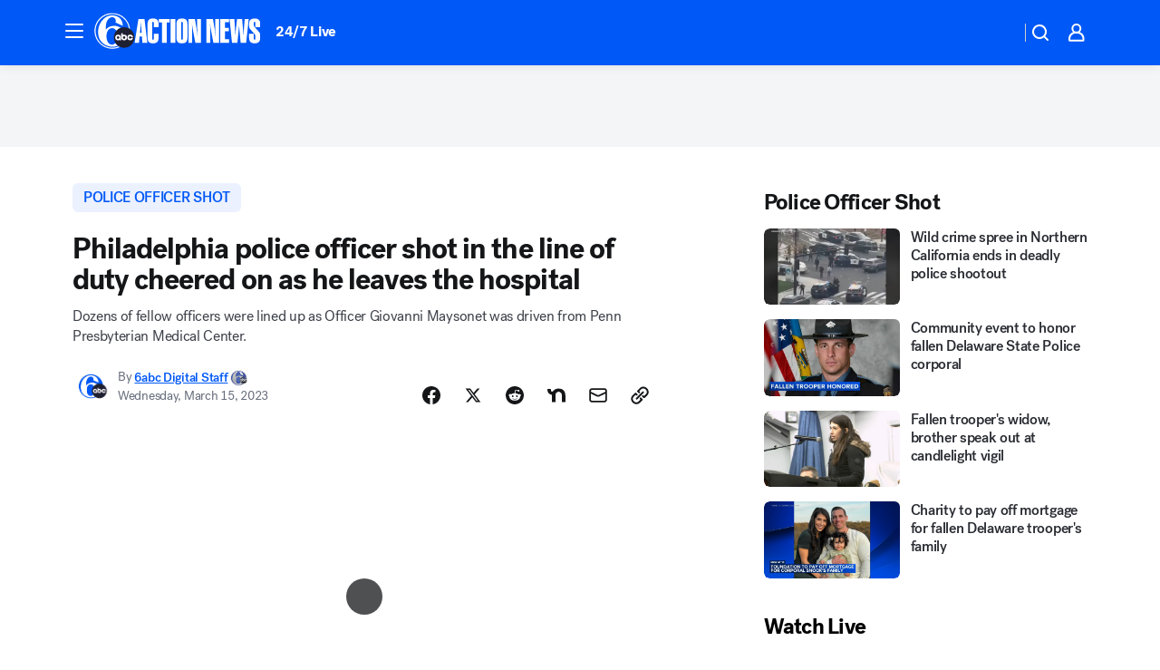

--- FILE ---
content_type: text/html; charset=utf-8
request_url: https://6abc.com/post/philadelphia-police-officer-shot-philly-giovanni-maysonet-released-from-hospital/12952420/?userab=abcn_du_cat_topic_feature_holdout-474*variant_b_redesign-1939%2Cabcn_popular_reads_exp-497*variant_b_7days_filter-2077%2Cabcn_ad_cadence-481*control-a-1962%2Cabcn_news_for_you_exp-496*variant_a_control-2074
body_size: 70069
content:

        <!DOCTYPE html>
        <html lang="en" lang="en">
            <head>
                <!-- ABCOTV | c34551d4a34a | 6461 | 672c08e1e439ffd1505b2db4bea08b9a6439c85c | 6abc.com | Thu, 29 Jan 2026 23:50:14 GMT -->
                <meta charSet="utf-8" />
                <meta name="viewport" content="initial-scale=1.0, maximum-scale=3.0, user-scalable=yes" />
                <meta http-equiv="x-ua-compatible" content="IE=edge,chrome=1" />
                <meta property="og:locale" content="en_US" />
                <link href="https://cdn.abcotvs.net/abcotv" rel="preconnect" crossorigin />
                
                <link data-react-helmet="true" rel="alternate" hreflang="en" href="https://6abc.com/post/philadelphia-police-officer-shot-philly-giovanni-maysonet-released-from-hospital/12952420/"/><link data-react-helmet="true" rel="shortcut icon" href="https://cdn.abcotvs.net/abcotv/assets/news/wpvi/images/logos/favicon.ico"/><link data-react-helmet="true" rel="manifest" href="/manifest.json"/><link data-react-helmet="true" rel="alternate" href="//6abc.com/feed/" title="6abc Philadelphia RSS" type="application/rss+xml"/><link data-react-helmet="true" rel="alternate" href="android-app://com.abclocal.wpvi.news/http/6abc.com/story/12952420"/><link data-react-helmet="true" rel="canonical" href="https://6abc.com/post/philadelphia-police-officer-shot-philly-giovanni-maysonet-released-from-hospital/12952420/"/><link data-react-helmet="true" rel="amphtml" href="https://6abc.com/amp/post/philadelphia-police-officer-shot-philly-giovanni-maysonet-released-from-hospital/12952420/"/><link data-react-helmet="true" href="//assets-cdn.abcotvs.net/abcotv/672c08e1e439-release-01-21-2026.8/client/abcotv/css/fusion-ff03edb4.css" rel="stylesheet"/><link data-react-helmet="true" href="//assets-cdn.abcotvs.net/abcotv/672c08e1e439-release-01-21-2026.8/client/abcotv/css/7987-3f6c1b98.css" rel="stylesheet"/><link data-react-helmet="true" href="//assets-cdn.abcotvs.net/abcotv/672c08e1e439-release-01-21-2026.8/client/abcotv/css/abcotv-fecb128a.css" rel="stylesheet"/><link data-react-helmet="true" href="//assets-cdn.abcotvs.net/abcotv/672c08e1e439-release-01-21-2026.8/client/abcotv/css/4037-607b0835.css" rel="stylesheet"/><link data-react-helmet="true" href="//assets-cdn.abcotvs.net/abcotv/672c08e1e439-release-01-21-2026.8/client/abcotv/css/1058-c22ddca8.css" rel="stylesheet"/><link data-react-helmet="true" href="//assets-cdn.abcotvs.net/abcotv/672c08e1e439-release-01-21-2026.8/client/abcotv/css/prism-story-104d8b6f.css" rel="stylesheet"/>
                <script>
                    window.__dataLayer = {"helpersEnabled":true,"page":{},"pzn":{},"site":{"device":"desktop","portal":"news"},"visitor":{}},
                        consentToken = window.localStorage.getItem('consentToken');

                    if (consentToken) {
                        console.log('consentToken', JSON.parse(consentToken))
                        window.__dataLayer.visitor = { consent : JSON.parse(consentToken) }; 
                    }
                </script>
                <script src="https://dcf.espn.com/TWDC-DTCI/prod/Bootstrap.js"></script>
                <link rel="preload" as="font" href="https://s.abcnews.com/assets/dtci/fonts/post-grotesk/PostGrotesk-Book.woff2" crossorigin>
<link rel="preload" as="font" href="https://s.abcnews.com/assets/dtci/fonts/post-grotesk/PostGrotesk-Bold.woff2" crossorigin>
<link rel="preload" as="font" href="https://s.abcnews.com/assets/dtci/fonts/post-grotesk/PostGrotesk-Medium.woff2" crossorigin>
<link rel="preload" as="font" href="https://s.abcnews.com/assets/dtci/fonts/klim/tiempos/TiemposText-Regular.woff2" crossorigin>
                <script src="//assets-cdn.abcotvs.net/abcotv/672c08e1e439-release-01-21-2026.8/client/abcotv/runtime-3c56a18c.js" defer></script><script src="//assets-cdn.abcotvs.net/abcotv/672c08e1e439-release-01-21-2026.8/client/abcotv/7987-0da20d09.js" defer></script><script src="//assets-cdn.abcotvs.net/abcotv/672c08e1e439-release-01-21-2026.8/client/abcotv/507-c7ed365d.js" defer></script><script src="//assets-cdn.abcotvs.net/abcotv/672c08e1e439-release-01-21-2026.8/client/abcotv/502-c12b28bb.js" defer></script><script src="//assets-cdn.abcotvs.net/abcotv/672c08e1e439-release-01-21-2026.8/client/abcotv/2561-2bebf93f.js" defer></script><script src="//assets-cdn.abcotvs.net/abcotv/672c08e1e439-release-01-21-2026.8/client/abcotv/8494-c13544f0.js" defer></script><script src="//assets-cdn.abcotvs.net/abcotv/672c08e1e439-release-01-21-2026.8/client/abcotv/4037-0a28bbfa.js" defer></script><script src="//assets-cdn.abcotvs.net/abcotv/672c08e1e439-release-01-21-2026.8/client/abcotv/8317-87b2f9ed.js" defer></script><script src="//assets-cdn.abcotvs.net/abcotv/672c08e1e439-release-01-21-2026.8/client/abcotv/1361-6dff86b9.js" defer></script><script src="//assets-cdn.abcotvs.net/abcotv/672c08e1e439-release-01-21-2026.8/client/abcotv/8115-0ce0b856.js" defer></script><script src="//assets-cdn.abcotvs.net/abcotv/672c08e1e439-release-01-21-2026.8/client/abcotv/9156-a35e6727.js" defer></script><script src="//assets-cdn.abcotvs.net/abcotv/672c08e1e439-release-01-21-2026.8/client/abcotv/1837-08f5fc38.js" defer></script><script src="//assets-cdn.abcotvs.net/abcotv/672c08e1e439-release-01-21-2026.8/client/abcotv/3167-3be5aec3.js" defer></script><script src="//assets-cdn.abcotvs.net/abcotv/672c08e1e439-release-01-21-2026.8/client/abcotv/8561-ef2ea49e.js" defer></script><script src="//assets-cdn.abcotvs.net/abcotv/672c08e1e439-release-01-21-2026.8/client/abcotv/1058-42fc71e2.js" defer></script>
                <link rel="prefetch" href="//assets-cdn.abcotvs.net/abcotv/672c08e1e439-release-01-21-2026.8/client/abcotv/_manifest.js" as="script" /><link rel="prefetch" href="//assets-cdn.abcotvs.net/abcotv/672c08e1e439-release-01-21-2026.8/client/abcotv/abcotv-ce2739af.js" as="script" />
<link rel="prefetch" href="//assets-cdn.abcotvs.net/abcotv/672c08e1e439-release-01-21-2026.8/client/abcotv/prism-story-1615e687.js" as="script" />
                <title data-react-helmet="true">Philadelphia Police Officer Giovanni Maysonet shot in the line of duty last month has been released from the hospital - 6abc Philadelphia</title>
                <meta data-react-helmet="true" name="description" content="A Philadelphia police officer who was shot in the line of duty was released from the hospital on Tuesday afternoon.
"/><meta data-react-helmet="true" name="keywords" content="Philadelphia police officer shot, philly officer shot, Giovanni Maysonet, released from hospital, west Philadelphia shooting, gun violence, 60th street shooting, summer street, 12952420"/><meta data-react-helmet="true" name="tags" content="police-officer-shot,officer-injured,philadelphia-police,gun-violence,feel-good,Philadelphia"/><meta data-react-helmet="true" name="apple-itunes-app" content="app-id=405616387, affiliate-data=ct=wpvi-smart-banner&amp;pt=302756, app-argument=https://6abc.com/story/12952420"/><meta data-react-helmet="true" property="fb:app_id" content="2022478634557698"/><meta data-react-helmet="true" property="fb:pages" content="9335481377"/><meta data-react-helmet="true" property="og:site_name" content="6abc Philadelphia"/><meta data-react-helmet="true" property="og:url" content="https://6abc.com/post/philadelphia-police-officer-shot-philly-giovanni-maysonet-released-from-hospital/12952420/"/><meta data-react-helmet="true" property="og:title" content="Philadelphia police officer shot in the line of duty cheered on as he leaves the hospital"/><meta data-react-helmet="true" property="og:description" content="Dozens of fellow officers were lined up as Officer Giovanni Maysonet was driven from Penn Presbyterian Medical Center."/><meta data-react-helmet="true" property="og:image" content="https://cdn.abcotvs.com/dip/images/12953899_031423-wpvi-officer-released-from-hospital-5pm-video-vid.jpg?w=1600"/><meta data-react-helmet="true" property="og:type" content="article"/><meta data-react-helmet="true" name="twitter:site" content="@6abc"/><meta data-react-helmet="true" name="twitter:creator" content="@6abc"/><meta data-react-helmet="true" name="twitter:url" content="https://6abc.com/post/philadelphia-police-officer-shot-philly-giovanni-maysonet-released-from-hospital/12952420/"/><meta data-react-helmet="true" name="twitter:title" content="Philadelphia police officer shot in the line of duty cheered on as he leaves the hospital"/><meta data-react-helmet="true" name="twitter:description" content="Dozens of fellow officers were lined up as Officer Giovanni Maysonet was driven from Penn Presbyterian Medical Center."/><meta data-react-helmet="true" name="twitter:card" content="summary_large_image"/><meta data-react-helmet="true" name="twitter:image" content="https://cdn.abcotvs.com/dip/images/12953899_031423-wpvi-officer-released-from-hospital-5pm-video-vid.jpg?w=1600"/><meta data-react-helmet="true" name="twitter:app:name:iphone" content="wpvi"/><meta data-react-helmet="true" name="twitter:app:id:iphone" content="405616387"/><meta data-react-helmet="true" name="twitter:app:name:googleplay" content="wpvi"/><meta data-react-helmet="true" name="twitter:app:id:googleplay" content="com.abclocal.wpvi.news"/><meta data-react-helmet="true" property="article:published_time" content="2023-03-14T14:43:00Z"/><meta data-react-helmet="true" property="article:modified_time" content="2023-03-15T04:31:58Z"/><meta data-react-helmet="true" property="article:section" content="crime-safety"/><meta data-react-helmet="true" name="title" content="Philadelphia police officer shot in the line of duty cheered on as he leaves the hospital"/><meta data-react-helmet="true" name="medium" content="website"/><meta data-react-helmet="true" name="robots" content="max-image-preview:large"/>
                <script data-react-helmet="true" src="https://scripts.webcontentassessor.com/scripts/8b062f41aa2123eae4b45b057b2832fa304ffb4946ae257580d140f996db0802"></script><script data-react-helmet="true" type="application/ld+json">{"@context":"http://schema.org/","@type":"NewsArticle","mainEntityOfPage":{"@id":"https://6abc.com/post/philadelphia-police-officer-shot-philly-giovanni-maysonet-released-from-hospital/12952420/","@type":"WebPage"},"about":[{"name":" police officer shot","@type":"Thing"}],"author":[{"name":"6abc Digital Staff","url":"https://6abc.com/about/newsteam/6abc-digital-staff","@type":"Person"}],"dateline":"PHILADELPHIA (WPVI)","dateModified":"2023-03-15T04:31:58.000Z","datePublished":"2023-03-15T04:32:00.000Z","description":"Dozens of fellow officers were lined up as Officer Giovanni Maysonet was driven from Penn Presbyterian Medical Center.","headline":"Philadelphia police officer shot in the line of duty cheered on as he leaves the hospital","mentions":[{"name":" PHILADELPHIA","@type":"Thing"},{"name":" POLICE OFFICER SHOT","@type":"Thing"},{"name":" OFFICER INJURED","@type":"Thing"},{"name":" PHILADELPHIA POLICE","@type":"Thing"},{"name":" GUN VIOLENCE","@type":"Thing"},{"name":" FEEL GOOD","@type":"Thing"}],"publisher":{"name":"","logo":{"url":"","width":0,"height":0,"@type":"ImageObject"},"@type":"Organization"}}</script>
                
                <script data-rum-type="legacy" data-rum-pct="100">(() => {function gc(n){n=document.cookie.match("(^|;) ?"+n+"=([^;]*)(;|$)");return n?n[2]:null}function sc(n){document.cookie=n}function smpl(n){n/=100;return!!n&&Math.random()<=n}var _nr=!1,_nrCookie=gc("_nr");null!==_nrCookie?"1"===_nrCookie&&(_nr=!0):smpl(100)?(_nr=!0,sc("_nr=1; path=/")):(_nr=!1,sc("_nr=0; path=/"));_nr && (() => {;window.NREUM||(NREUM={});NREUM.init={distributed_tracing:{enabled:true},privacy:{cookies_enabled:true},ajax:{deny_list:["bam.nr-data.net"]}};;NREUM.info = {"beacon":"bam.nr-data.net","errorBeacon":"bam.nr-data.net","sa":1,"licenseKey":"5985ced6ff","applicationID":"367459870"};__nr_require=function(t,e,n){function r(n){if(!e[n]){var o=e[n]={exports:{}};t[n][0].call(o.exports,function(e){var o=t[n][1][e];return r(o||e)},o,o.exports)}return e[n].exports}if("function"==typeof __nr_require)return __nr_require;for(var o=0;o<n.length;o++)r(n[o]);return r}({1:[function(t,e,n){function r(t){try{s.console&&console.log(t)}catch(e){}}var o,i=t("ee"),a=t(31),s={};try{o=localStorage.getItem("__nr_flags").split(","),console&&"function"==typeof console.log&&(s.console=!0,o.indexOf("dev")!==-1&&(s.dev=!0),o.indexOf("nr_dev")!==-1&&(s.nrDev=!0))}catch(c){}s.nrDev&&i.on("internal-error",function(t){r(t.stack)}),s.dev&&i.on("fn-err",function(t,e,n){r(n.stack)}),s.dev&&(r("NR AGENT IN DEVELOPMENT MODE"),r("flags: "+a(s,function(t,e){return t}).join(", ")))},{}],2:[function(t,e,n){function r(t,e,n,r,s){try{l?l-=1:o(s||new UncaughtException(t,e,n),!0)}catch(f){try{i("ierr",[f,c.now(),!0])}catch(d){}}return"function"==typeof u&&u.apply(this,a(arguments))}function UncaughtException(t,e,n){this.message=t||"Uncaught error with no additional information",this.sourceURL=e,this.line=n}function o(t,e){var n=e?null:c.now();i("err",[t,n])}var i=t("handle"),a=t(32),s=t("ee"),c=t("loader"),f=t("gos"),u=window.onerror,d=!1,p="nr@seenError";if(!c.disabled){var l=0;c.features.err=!0,t(1),window.onerror=r;try{throw new Error}catch(h){"stack"in h&&(t(14),t(13),"addEventListener"in window&&t(7),c.xhrWrappable&&t(15),d=!0)}s.on("fn-start",function(t,e,n){d&&(l+=1)}),s.on("fn-err",function(t,e,n){d&&!n[p]&&(f(n,p,function(){return!0}),this.thrown=!0,o(n))}),s.on("fn-end",function(){d&&!this.thrown&&l>0&&(l-=1)}),s.on("internal-error",function(t){i("ierr",[t,c.now(),!0])})}},{}],3:[function(t,e,n){var r=t("loader");r.disabled||(r.features.ins=!0)},{}],4:[function(t,e,n){function r(){U++,L=g.hash,this[u]=y.now()}function o(){U--,g.hash!==L&&i(0,!0);var t=y.now();this[h]=~~this[h]+t-this[u],this[d]=t}function i(t,e){E.emit("newURL",[""+g,e])}function a(t,e){t.on(e,function(){this[e]=y.now()})}var s="-start",c="-end",f="-body",u="fn"+s,d="fn"+c,p="cb"+s,l="cb"+c,h="jsTime",m="fetch",v="addEventListener",w=window,g=w.location,y=t("loader");if(w[v]&&y.xhrWrappable&&!y.disabled){var x=t(11),b=t(12),E=t(9),R=t(7),O=t(14),T=t(8),S=t(15),P=t(10),M=t("ee"),C=M.get("tracer"),N=t(23);t(17),y.features.spa=!0;var L,U=0;M.on(u,r),b.on(p,r),P.on(p,r),M.on(d,o),b.on(l,o),P.on(l,o),M.buffer([u,d,"xhr-resolved"]),R.buffer([u]),O.buffer(["setTimeout"+c,"clearTimeout"+s,u]),S.buffer([u,"new-xhr","send-xhr"+s]),T.buffer([m+s,m+"-done",m+f+s,m+f+c]),E.buffer(["newURL"]),x.buffer([u]),b.buffer(["propagate",p,l,"executor-err","resolve"+s]),C.buffer([u,"no-"+u]),P.buffer(["new-jsonp","cb-start","jsonp-error","jsonp-end"]),a(T,m+s),a(T,m+"-done"),a(P,"new-jsonp"),a(P,"jsonp-end"),a(P,"cb-start"),E.on("pushState-end",i),E.on("replaceState-end",i),w[v]("hashchange",i,N(!0)),w[v]("load",i,N(!0)),w[v]("popstate",function(){i(0,U>1)},N(!0))}},{}],5:[function(t,e,n){function r(){var t=new PerformanceObserver(function(t,e){var n=t.getEntries();s(v,[n])});try{t.observe({entryTypes:["resource"]})}catch(e){}}function o(t){if(s(v,[window.performance.getEntriesByType(w)]),window.performance["c"+p])try{window.performance[h](m,o,!1)}catch(t){}else try{window.performance[h]("webkit"+m,o,!1)}catch(t){}}function i(t){}if(window.performance&&window.performance.timing&&window.performance.getEntriesByType){var a=t("ee"),s=t("handle"),c=t(14),f=t(13),u=t(6),d=t(23),p="learResourceTimings",l="addEventListener",h="removeEventListener",m="resourcetimingbufferfull",v="bstResource",w="resource",g="-start",y="-end",x="fn"+g,b="fn"+y,E="bstTimer",R="pushState",O=t("loader");if(!O.disabled){O.features.stn=!0,t(9),"addEventListener"in window&&t(7);var T=NREUM.o.EV;a.on(x,function(t,e){var n=t[0];n instanceof T&&(this.bstStart=O.now())}),a.on(b,function(t,e){var n=t[0];n instanceof T&&s("bst",[n,e,this.bstStart,O.now()])}),c.on(x,function(t,e,n){this.bstStart=O.now(),this.bstType=n}),c.on(b,function(t,e){s(E,[e,this.bstStart,O.now(),this.bstType])}),f.on(x,function(){this.bstStart=O.now()}),f.on(b,function(t,e){s(E,[e,this.bstStart,O.now(),"requestAnimationFrame"])}),a.on(R+g,function(t){this.time=O.now(),this.startPath=location.pathname+location.hash}),a.on(R+y,function(t){s("bstHist",[location.pathname+location.hash,this.startPath,this.time])}),u()?(s(v,[window.performance.getEntriesByType("resource")]),r()):l in window.performance&&(window.performance["c"+p]?window.performance[l](m,o,d(!1)):window.performance[l]("webkit"+m,o,d(!1))),document[l]("scroll",i,d(!1)),document[l]("keypress",i,d(!1)),document[l]("click",i,d(!1))}}},{}],6:[function(t,e,n){e.exports=function(){return"PerformanceObserver"in window&&"function"==typeof window.PerformanceObserver}},{}],7:[function(t,e,n){function r(t){for(var e=t;e&&!e.hasOwnProperty(u);)e=Object.getPrototypeOf(e);e&&o(e)}function o(t){s.inPlace(t,[u,d],"-",i)}function i(t,e){return t[1]}var a=t("ee").get("events"),s=t("wrap-function")(a,!0),c=t("gos"),f=XMLHttpRequest,u="addEventListener",d="removeEventListener";e.exports=a,"getPrototypeOf"in Object?(r(document),r(window),r(f.prototype)):f.prototype.hasOwnProperty(u)&&(o(window),o(f.prototype)),a.on(u+"-start",function(t,e){var n=t[1];if(null!==n&&("function"==typeof n||"object"==typeof n)){var r=c(n,"nr@wrapped",function(){function t(){if("function"==typeof n.handleEvent)return n.handleEvent.apply(n,arguments)}var e={object:t,"function":n}[typeof n];return e?s(e,"fn-",null,e.name||"anonymous"):n});this.wrapped=t[1]=r}}),a.on(d+"-start",function(t){t[1]=this.wrapped||t[1]})},{}],8:[function(t,e,n){function r(t,e,n){var r=t[e];"function"==typeof r&&(t[e]=function(){var t=i(arguments),e={};o.emit(n+"before-start",[t],e);var a;e[m]&&e[m].dt&&(a=e[m].dt);var s=r.apply(this,t);return o.emit(n+"start",[t,a],s),s.then(function(t){return o.emit(n+"end",[null,t],s),t},function(t){throw o.emit(n+"end",[t],s),t})})}var o=t("ee").get("fetch"),i=t(32),a=t(31);e.exports=o;var s=window,c="fetch-",f=c+"body-",u=["arrayBuffer","blob","json","text","formData"],d=s.Request,p=s.Response,l=s.fetch,h="prototype",m="nr@context";d&&p&&l&&(a(u,function(t,e){r(d[h],e,f),r(p[h],e,f)}),r(s,"fetch",c),o.on(c+"end",function(t,e){var n=this;if(e){var r=e.headers.get("content-length");null!==r&&(n.rxSize=r),o.emit(c+"done",[null,e],n)}else o.emit(c+"done",[t],n)}))},{}],9:[function(t,e,n){var r=t("ee").get("history"),o=t("wrap-function")(r);e.exports=r;var i=window.history&&window.history.constructor&&window.history.constructor.prototype,a=window.history;i&&i.pushState&&i.replaceState&&(a=i),o.inPlace(a,["pushState","replaceState"],"-")},{}],10:[function(t,e,n){function r(t){function e(){f.emit("jsonp-end",[],l),t.removeEventListener("load",e,c(!1)),t.removeEventListener("error",n,c(!1))}function n(){f.emit("jsonp-error",[],l),f.emit("jsonp-end",[],l),t.removeEventListener("load",e,c(!1)),t.removeEventListener("error",n,c(!1))}var r=t&&"string"==typeof t.nodeName&&"script"===t.nodeName.toLowerCase();if(r){var o="function"==typeof t.addEventListener;if(o){var a=i(t.src);if(a){var d=s(a),p="function"==typeof d.parent[d.key];if(p){var l={};u.inPlace(d.parent,[d.key],"cb-",l),t.addEventListener("load",e,c(!1)),t.addEventListener("error",n,c(!1)),f.emit("new-jsonp",[t.src],l)}}}}}function o(){return"addEventListener"in window}function i(t){var e=t.match(d);return e?e[1]:null}function a(t,e){var n=t.match(l),r=n[1],o=n[3];return o?a(o,e[r]):e[r]}function s(t){var e=t.match(p);return e&&e.length>=3?{key:e[2],parent:a(e[1],window)}:{key:t,parent:window}}var c=t(23),f=t("ee").get("jsonp"),u=t("wrap-function")(f);if(e.exports=f,o()){var d=/[?&](?:callback|cb)=([^&#]+)/,p=/(.*).([^.]+)/,l=/^(w+)(.|$)(.*)$/,h=["appendChild","insertBefore","replaceChild"];Node&&Node.prototype&&Node.prototype.appendChild?u.inPlace(Node.prototype,h,"dom-"):(u.inPlace(HTMLElement.prototype,h,"dom-"),u.inPlace(HTMLHeadElement.prototype,h,"dom-"),u.inPlace(HTMLBodyElement.prototype,h,"dom-")),f.on("dom-start",function(t){r(t[0])})}},{}],11:[function(t,e,n){var r=t("ee").get("mutation"),o=t("wrap-function")(r),i=NREUM.o.MO;e.exports=r,i&&(window.MutationObserver=function(t){return this instanceof i?new i(o(t,"fn-")):i.apply(this,arguments)},MutationObserver.prototype=i.prototype)},{}],12:[function(t,e,n){function r(t){var e=i.context(),n=s(t,"executor-",e,null,!1),r=new f(n);return i.context(r).getCtx=function(){return e},r}var o=t("wrap-function"),i=t("ee").get("promise"),a=t("ee").getOrSetContext,s=o(i),c=t(31),f=NREUM.o.PR;e.exports=i,f&&(window.Promise=r,["all","race"].forEach(function(t){var e=f[t];f[t]=function(n){function r(t){return function(){i.emit("propagate",[null,!o],a,!1,!1),o=o||!t}}var o=!1;c(n,function(e,n){Promise.resolve(n).then(r("all"===t),r(!1))});var a=e.apply(f,arguments),s=f.resolve(a);return s}}),["resolve","reject"].forEach(function(t){var e=f[t];f[t]=function(t){var n=e.apply(f,arguments);return t!==n&&i.emit("propagate",[t,!0],n,!1,!1),n}}),f.prototype["catch"]=function(t){return this.then(null,t)},f.prototype=Object.create(f.prototype,{constructor:{value:r}}),c(Object.getOwnPropertyNames(f),function(t,e){try{r[e]=f[e]}catch(n){}}),o.wrapInPlace(f.prototype,"then",function(t){return function(){var e=this,n=o.argsToArray.apply(this,arguments),r=a(e);r.promise=e,n[0]=s(n[0],"cb-",r,null,!1),n[1]=s(n[1],"cb-",r,null,!1);var c=t.apply(this,n);return r.nextPromise=c,i.emit("propagate",[e,!0],c,!1,!1),c}}),i.on("executor-start",function(t){t[0]=s(t[0],"resolve-",this,null,!1),t[1]=s(t[1],"resolve-",this,null,!1)}),i.on("executor-err",function(t,e,n){t[1](n)}),i.on("cb-end",function(t,e,n){i.emit("propagate",[n,!0],this.nextPromise,!1,!1)}),i.on("propagate",function(t,e,n){this.getCtx&&!e||(this.getCtx=function(){if(t instanceof Promise)var e=i.context(t);return e&&e.getCtx?e.getCtx():this})}),r.toString=function(){return""+f})},{}],13:[function(t,e,n){var r=t("ee").get("raf"),o=t("wrap-function")(r),i="equestAnimationFrame";e.exports=r,o.inPlace(window,["r"+i,"mozR"+i,"webkitR"+i,"msR"+i],"raf-"),r.on("raf-start",function(t){t[0]=o(t[0],"fn-")})},{}],14:[function(t,e,n){function r(t,e,n){t[0]=a(t[0],"fn-",null,n)}function o(t,e,n){this.method=n,this.timerDuration=isNaN(t[1])?0:+t[1],t[0]=a(t[0],"fn-",this,n)}var i=t("ee").get("timer"),a=t("wrap-function")(i),s="setTimeout",c="setInterval",f="clearTimeout",u="-start",d="-";e.exports=i,a.inPlace(window,[s,"setImmediate"],s+d),a.inPlace(window,[c],c+d),a.inPlace(window,[f,"clearImmediate"],f+d),i.on(c+u,r),i.on(s+u,o)},{}],15:[function(t,e,n){function r(t,e){d.inPlace(e,["onreadystatechange"],"fn-",s)}function o(){var t=this,e=u.context(t);t.readyState>3&&!e.resolved&&(e.resolved=!0,u.emit("xhr-resolved",[],t)),d.inPlace(t,y,"fn-",s)}function i(t){x.push(t),m&&(E?E.then(a):w?w(a):(R=-R,O.data=R))}function a(){for(var t=0;t<x.length;t++)r([],x[t]);x.length&&(x=[])}function s(t,e){return e}function c(t,e){for(var n in t)e[n]=t[n];return e}t(7);var f=t("ee"),u=f.get("xhr"),d=t("wrap-function")(u),p=t(23),l=NREUM.o,h=l.XHR,m=l.MO,v=l.PR,w=l.SI,g="readystatechange",y=["onload","onerror","onabort","onloadstart","onloadend","onprogress","ontimeout"],x=[];e.exports=u;var b=window.XMLHttpRequest=function(t){var e=new h(t);try{u.emit("new-xhr",[e],e),e.addEventListener(g,o,p(!1))}catch(n){try{u.emit("internal-error",[n])}catch(r){}}return e};if(c(h,b),b.prototype=h.prototype,d.inPlace(b.prototype,["open","send"],"-xhr-",s),u.on("send-xhr-start",function(t,e){r(t,e),i(e)}),u.on("open-xhr-start",r),m){var E=v&&v.resolve();if(!w&&!v){var R=1,O=document.createTextNode(R);new m(a).observe(O,{characterData:!0})}}else f.on("fn-end",function(t){t[0]&&t[0].type===g||a()})},{}],16:[function(t,e,n){function r(t){if(!s(t))return null;var e=window.NREUM;if(!e.loader_config)return null;var n=(e.loader_config.accountID||"").toString()||null,r=(e.loader_config.agentID||"").toString()||null,f=(e.loader_config.trustKey||"").toString()||null;if(!n||!r)return null;var h=l.generateSpanId(),m=l.generateTraceId(),v=Date.now(),w={spanId:h,traceId:m,timestamp:v};return(t.sameOrigin||c(t)&&p())&&(w.traceContextParentHeader=o(h,m),w.traceContextStateHeader=i(h,v,n,r,f)),(t.sameOrigin&&!u()||!t.sameOrigin&&c(t)&&d())&&(w.newrelicHeader=a(h,m,v,n,r,f)),w}function o(t,e){return"00-"+e+"-"+t+"-01"}function i(t,e,n,r,o){var i=0,a="",s=1,c="",f="";return o+"@nr="+i+"-"+s+"-"+n+"-"+r+"-"+t+"-"+a+"-"+c+"-"+f+"-"+e}function a(t,e,n,r,o,i){var a="btoa"in window&&"function"==typeof window.btoa;if(!a)return null;var s={v:[0,1],d:{ty:"Browser",ac:r,ap:o,id:t,tr:e,ti:n}};return i&&r!==i&&(s.d.tk=i),btoa(JSON.stringify(s))}function s(t){return f()&&c(t)}function c(t){var e=!1,n={};if("init"in NREUM&&"distributed_tracing"in NREUM.init&&(n=NREUM.init.distributed_tracing),t.sameOrigin)e=!0;else if(n.allowed_origins instanceof Array)for(var r=0;r<n.allowed_origins.length;r++){var o=h(n.allowed_origins[r]);if(t.hostname===o.hostname&&t.protocol===o.protocol&&t.port===o.port){e=!0;break}}return e}function f(){return"init"in NREUM&&"distributed_tracing"in NREUM.init&&!!NREUM.init.distributed_tracing.enabled}function u(){return"init"in NREUM&&"distributed_tracing"in NREUM.init&&!!NREUM.init.distributed_tracing.exclude_newrelic_header}function d(){return"init"in NREUM&&"distributed_tracing"in NREUM.init&&NREUM.init.distributed_tracing.cors_use_newrelic_header!==!1}function p(){return"init"in NREUM&&"distributed_tracing"in NREUM.init&&!!NREUM.init.distributed_tracing.cors_use_tracecontext_headers}var l=t(28),h=t(18);e.exports={generateTracePayload:r,shouldGenerateTrace:s}},{}],17:[function(t,e,n){function r(t){var e=this.params,n=this.metrics;if(!this.ended){this.ended=!0;for(var r=0;r<p;r++)t.removeEventListener(d[r],this.listener,!1);return e.protocol&&"data"===e.protocol?void g("Ajax/DataUrl/Excluded"):void(e.aborted||(n.duration=a.now()-this.startTime,this.loadCaptureCalled||4!==t.readyState?null==e.status&&(e.status=0):i(this,t),n.cbTime=this.cbTime,s("xhr",[e,n,this.startTime,this.endTime,"xhr"],this)))}}function o(t,e){var n=c(e),r=t.params;r.hostname=n.hostname,r.port=n.port,r.protocol=n.protocol,r.host=n.hostname+":"+n.port,r.pathname=n.pathname,t.parsedOrigin=n,t.sameOrigin=n.sameOrigin}function i(t,e){t.params.status=e.status;var n=v(e,t.lastSize);if(n&&(t.metrics.rxSize=n),t.sameOrigin){var r=e.getResponseHeader("X-NewRelic-App-Data");r&&(t.params.cat=r.split(", ").pop())}t.loadCaptureCalled=!0}var a=t("loader");if(a.xhrWrappable&&!a.disabled){var s=t("handle"),c=t(18),f=t(16).generateTracePayload,u=t("ee"),d=["load","error","abort","timeout"],p=d.length,l=t("id"),h=t(24),m=t(22),v=t(19),w=t(23),g=t(25).recordSupportability,y=NREUM.o.REQ,x=window.XMLHttpRequest;a.features.xhr=!0,t(15),t(8),u.on("new-xhr",function(t){var e=this;e.totalCbs=0,e.called=0,e.cbTime=0,e.end=r,e.ended=!1,e.xhrGuids={},e.lastSize=null,e.loadCaptureCalled=!1,e.params=this.params||{},e.metrics=this.metrics||{},t.addEventListener("load",function(n){i(e,t)},w(!1)),h&&(h>34||h<10)||t.addEventListener("progress",function(t){e.lastSize=t.loaded},w(!1))}),u.on("open-xhr-start",function(t){this.params={method:t[0]},o(this,t[1]),this.metrics={}}),u.on("open-xhr-end",function(t,e){"loader_config"in NREUM&&"xpid"in NREUM.loader_config&&this.sameOrigin&&e.setRequestHeader("X-NewRelic-ID",NREUM.loader_config.xpid);var n=f(this.parsedOrigin);if(n){var r=!1;n.newrelicHeader&&(e.setRequestHeader("newrelic",n.newrelicHeader),r=!0),n.traceContextParentHeader&&(e.setRequestHeader("traceparent",n.traceContextParentHeader),n.traceContextStateHeader&&e.setRequestHeader("tracestate",n.traceContextStateHeader),r=!0),r&&(this.dt=n)}}),u.on("send-xhr-start",function(t,e){var n=this.metrics,r=t[0],o=this;if(n&&r){var i=m(r);i&&(n.txSize=i)}this.startTime=a.now(),this.listener=function(t){try{"abort"!==t.type||o.loadCaptureCalled||(o.params.aborted=!0),("load"!==t.type||o.called===o.totalCbs&&(o.onloadCalled||"function"!=typeof e.onload))&&o.end(e)}catch(n){try{u.emit("internal-error",[n])}catch(r){}}};for(var s=0;s<p;s++)e.addEventListener(d[s],this.listener,w(!1))}),u.on("xhr-cb-time",function(t,e,n){this.cbTime+=t,e?this.onloadCalled=!0:this.called+=1,this.called!==this.totalCbs||!this.onloadCalled&&"function"==typeof n.onload||this.end(n)}),u.on("xhr-load-added",function(t,e){var n=""+l(t)+!!e;this.xhrGuids&&!this.xhrGuids[n]&&(this.xhrGuids[n]=!0,this.totalCbs+=1)}),u.on("xhr-load-removed",function(t,e){var n=""+l(t)+!!e;this.xhrGuids&&this.xhrGuids[n]&&(delete this.xhrGuids[n],this.totalCbs-=1)}),u.on("xhr-resolved",function(){this.endTime=a.now()}),u.on("addEventListener-end",function(t,e){e instanceof x&&"load"===t[0]&&u.emit("xhr-load-added",[t[1],t[2]],e)}),u.on("removeEventListener-end",function(t,e){e instanceof x&&"load"===t[0]&&u.emit("xhr-load-removed",[t[1],t[2]],e)}),u.on("fn-start",function(t,e,n){e instanceof x&&("onload"===n&&(this.onload=!0),("load"===(t[0]&&t[0].type)||this.onload)&&(this.xhrCbStart=a.now()))}),u.on("fn-end",function(t,e){this.xhrCbStart&&u.emit("xhr-cb-time",[a.now()-this.xhrCbStart,this.onload,e],e)}),u.on("fetch-before-start",function(t){function e(t,e){var n=!1;return e.newrelicHeader&&(t.set("newrelic",e.newrelicHeader),n=!0),e.traceContextParentHeader&&(t.set("traceparent",e.traceContextParentHeader),e.traceContextStateHeader&&t.set("tracestate",e.traceContextStateHeader),n=!0),n}var n,r=t[1]||{};"string"==typeof t[0]?n=t[0]:t[0]&&t[0].url?n=t[0].url:window.URL&&t[0]&&t[0]instanceof URL&&(n=t[0].href),n&&(this.parsedOrigin=c(n),this.sameOrigin=this.parsedOrigin.sameOrigin);var o=f(this.parsedOrigin);if(o&&(o.newrelicHeader||o.traceContextParentHeader))if("string"==typeof t[0]||window.URL&&t[0]&&t[0]instanceof URL){var i={};for(var a in r)i[a]=r[a];i.headers=new Headers(r.headers||{}),e(i.headers,o)&&(this.dt=o),t.length>1?t[1]=i:t.push(i)}else t[0]&&t[0].headers&&e(t[0].headers,o)&&(this.dt=o)}),u.on("fetch-start",function(t,e){this.params={},this.metrics={},this.startTime=a.now(),this.dt=e,t.length>=1&&(this.target=t[0]),t.length>=2&&(this.opts=t[1]);var n,r=this.opts||{},i=this.target;if("string"==typeof i?n=i:"object"==typeof i&&i instanceof y?n=i.url:window.URL&&"object"==typeof i&&i instanceof URL&&(n=i.href),o(this,n),"data"!==this.params.protocol){var s=(""+(i&&i instanceof y&&i.method||r.method||"GET")).toUpperCase();this.params.method=s,this.txSize=m(r.body)||0}}),u.on("fetch-done",function(t,e){if(this.endTime=a.now(),this.params||(this.params={}),"data"===this.params.protocol)return void g("Ajax/DataUrl/Excluded");this.params.status=e?e.status:0;var n;"string"==typeof this.rxSize&&this.rxSize.length>0&&(n=+this.rxSize);var r={txSize:this.txSize,rxSize:n,duration:a.now()-this.startTime};s("xhr",[this.params,r,this.startTime,this.endTime,"fetch"],this)})}},{}],18:[function(t,e,n){var r={};e.exports=function(t){if(t in r)return r[t];if(0===(t||"").indexOf("data:"))return{protocol:"data"};var e=document.createElement("a"),n=window.location,o={};e.href=t,o.port=e.port;var i=e.href.split("://");!o.port&&i[1]&&(o.port=i[1].split("/")[0].split("@").pop().split(":")[1]),o.port&&"0"!==o.port||(o.port="https"===i[0]?"443":"80"),o.hostname=e.hostname||n.hostname,o.pathname=e.pathname,o.protocol=i[0],"/"!==o.pathname.charAt(0)&&(o.pathname="/"+o.pathname);var a=!e.protocol||":"===e.protocol||e.protocol===n.protocol,s=e.hostname===document.domain&&e.port===n.port;return o.sameOrigin=a&&(!e.hostname||s),"/"===o.pathname&&(r[t]=o),o}},{}],19:[function(t,e,n){function r(t,e){var n=t.responseType;return"json"===n&&null!==e?e:"arraybuffer"===n||"blob"===n||"json"===n?o(t.response):"text"===n||""===n||void 0===n?o(t.responseText):void 0}var o=t(22);e.exports=r},{}],20:[function(t,e,n){function r(){}function o(t,e,n,r){return function(){return u.recordSupportability("API/"+e+"/called"),i(t+e,[f.now()].concat(s(arguments)),n?null:this,r),n?void 0:this}}var i=t("handle"),a=t(31),s=t(32),c=t("ee").get("tracer"),f=t("loader"),u=t(25),d=NREUM;"undefined"==typeof window.newrelic&&(newrelic=d);var p=["setPageViewName","setCustomAttribute","setErrorHandler","finished","addToTrace","inlineHit","addRelease"],l="api-",h=l+"ixn-";a(p,function(t,e){d[e]=o(l,e,!0,"api")}),d.addPageAction=o(l,"addPageAction",!0),d.setCurrentRouteName=o(l,"routeName",!0),e.exports=newrelic,d.interaction=function(){return(new r).get()};var m=r.prototype={createTracer:function(t,e){var n={},r=this,o="function"==typeof e;return i(h+"tracer",[f.now(),t,n],r),function(){if(c.emit((o?"":"no-")+"fn-start",[f.now(),r,o],n),o)try{return e.apply(this,arguments)}catch(t){throw c.emit("fn-err",[arguments,this,t],n),t}finally{c.emit("fn-end",[f.now()],n)}}}};a("actionText,setName,setAttribute,save,ignore,onEnd,getContext,end,get".split(","),function(t,e){m[e]=o(h,e)}),newrelic.noticeError=function(t,e){"string"==typeof t&&(t=new Error(t)),u.recordSupportability("API/noticeError/called"),i("err",[t,f.now(),!1,e])}},{}],21:[function(t,e,n){function r(t){if(NREUM.init){for(var e=NREUM.init,n=t.split("."),r=0;r<n.length-1;r++)if(e=e[n[r]],"object"!=typeof e)return;return e=e[n[n.length-1]]}}e.exports={getConfiguration:r}},{}],22:[function(t,e,n){e.exports=function(t){if("string"==typeof t&&t.length)return t.length;if("object"==typeof t){if("undefined"!=typeof ArrayBuffer&&t instanceof ArrayBuffer&&t.byteLength)return t.byteLength;if("undefined"!=typeof Blob&&t instanceof Blob&&t.size)return t.size;if(!("undefined"!=typeof FormData&&t instanceof FormData))try{return JSON.stringify(t).length}catch(e){return}}}},{}],23:[function(t,e,n){var r=!1;try{var o=Object.defineProperty({},"passive",{get:function(){r=!0}});window.addEventListener("testPassive",null,o),window.removeEventListener("testPassive",null,o)}catch(i){}e.exports=function(t){return r?{passive:!0,capture:!!t}:!!t}},{}],24:[function(t,e,n){var r=0,o=navigator.userAgent.match(/Firefox[/s](d+.d+)/);o&&(r=+o[1]),e.exports=r},{}],25:[function(t,e,n){function r(t,e){var n=[a,t,{name:t},e];return i("storeMetric",n,null,"api"),n}function o(t,e){var n=[s,t,{name:t},e];return i("storeEventMetrics",n,null,"api"),n}var i=t("handle"),a="sm",s="cm";e.exports={constants:{SUPPORTABILITY_METRIC:a,CUSTOM_METRIC:s},recordSupportability:r,recordCustom:o}},{}],26:[function(t,e,n){function r(){return s.exists&&performance.now?Math.round(performance.now()):(i=Math.max((new Date).getTime(),i))-a}function o(){return i}var i=(new Date).getTime(),a=i,s=t(33);e.exports=r,e.exports.offset=a,e.exports.getLastTimestamp=o},{}],27:[function(t,e,n){function r(t,e){var n=t.getEntries();n.forEach(function(t){"first-paint"===t.name?l("timing",["fp",Math.floor(t.startTime)]):"first-contentful-paint"===t.name&&l("timing",["fcp",Math.floor(t.startTime)])})}function o(t,e){var n=t.getEntries();if(n.length>0){var r=n[n.length-1];if(f&&f<r.startTime)return;var o=[r],i=a({});i&&o.push(i),l("lcp",o)}}function i(t){t.getEntries().forEach(function(t){t.hadRecentInput||l("cls",[t])})}function a(t){var e=navigator.connection||navigator.mozConnection||navigator.webkitConnection;if(e)return e.type&&(t["net-type"]=e.type),e.effectiveType&&(t["net-etype"]=e.effectiveType),e.rtt&&(t["net-rtt"]=e.rtt),e.downlink&&(t["net-dlink"]=e.downlink),t}function s(t){if(t instanceof w&&!y){var e=Math.round(t.timeStamp),n={type:t.type};a(n),e<=h.now()?n.fid=h.now()-e:e>h.offset&&e<=Date.now()?(e-=h.offset,n.fid=h.now()-e):e=h.now(),y=!0,l("timing",["fi",e,n])}}function c(t){"hidden"===t&&(f=h.now(),l("pageHide",[f]))}if(!("init"in NREUM&&"page_view_timing"in NREUM.init&&"enabled"in NREUM.init.page_view_timing&&NREUM.init.page_view_timing.enabled===!1)){var f,u,d,p,l=t("handle"),h=t("loader"),m=t(30),v=t(23),w=NREUM.o.EV;if("PerformanceObserver"in window&&"function"==typeof window.PerformanceObserver){u=new PerformanceObserver(r);try{u.observe({entryTypes:["paint"]})}catch(g){}d=new PerformanceObserver(o);try{d.observe({entryTypes:["largest-contentful-paint"]})}catch(g){}p=new PerformanceObserver(i);try{p.observe({type:"layout-shift",buffered:!0})}catch(g){}}if("addEventListener"in document){var y=!1,x=["click","keydown","mousedown","pointerdown","touchstart"];x.forEach(function(t){document.addEventListener(t,s,v(!1))})}m(c)}},{}],28:[function(t,e,n){function r(){function t(){return e?15&e[n++]:16*Math.random()|0}var e=null,n=0,r=window.crypto||window.msCrypto;r&&r.getRandomValues&&(e=r.getRandomValues(new Uint8Array(31)));for(var o,i="xxxxxxxx-xxxx-4xxx-yxxx-xxxxxxxxxxxx",a="",s=0;s<i.length;s++)o=i[s],"x"===o?a+=t().toString(16):"y"===o?(o=3&t()|8,a+=o.toString(16)):a+=o;return a}function o(){return a(16)}function i(){return a(32)}function a(t){function e(){return n?15&n[r++]:16*Math.random()|0}var n=null,r=0,o=window.crypto||window.msCrypto;o&&o.getRandomValues&&Uint8Array&&(n=o.getRandomValues(new Uint8Array(t)));for(var i=[],a=0;a<t;a++)i.push(e().toString(16));return i.join("")}e.exports={generateUuid:r,generateSpanId:o,generateTraceId:i}},{}],29:[function(t,e,n){function r(t,e){if(!o)return!1;if(t!==o)return!1;if(!e)return!0;if(!i)return!1;for(var n=i.split("."),r=e.split("."),a=0;a<r.length;a++)if(r[a]!==n[a])return!1;return!0}var o=null,i=null,a=/Version\/(\S+)\s+Safari/;if(navigator.userAgent){var s=navigator.userAgent,c=s.match(a);c&&s.indexOf("Chrome")===-1&&s.indexOf("Chromium")===-1&&(o="Safari",i=c[1])}e.exports={agent:o,version:i,match:r}},{}],30:[function(t,e,n){function r(t){function e(){t(s&&document[s]?document[s]:document[i]?"hidden":"visible")}"addEventListener"in document&&a&&document.addEventListener(a,e,o(!1))}var o=t(23);e.exports=r;var i,a,s;"undefined"!=typeof document.hidden?(i="hidden",a="visibilitychange",s="visibilityState"):"undefined"!=typeof document.msHidden?(i="msHidden",a="msvisibilitychange"):"undefined"!=typeof document.webkitHidden&&(i="webkitHidden",a="webkitvisibilitychange",s="webkitVisibilityState")},{}],31:[function(t,e,n){function r(t,e){var n=[],r="",i=0;for(r in t)o.call(t,r)&&(n[i]=e(r,t[r]),i+=1);return n}var o=Object.prototype.hasOwnProperty;e.exports=r},{}],32:[function(t,e,n){function r(t,e,n){e||(e=0),"undefined"==typeof n&&(n=t?t.length:0);for(var r=-1,o=n-e||0,i=Array(o<0?0:o);++r<o;)i[r]=t[e+r];return i}e.exports=r},{}],33:[function(t,e,n){e.exports={exists:"undefined"!=typeof window.performance&&window.performance.timing&&"undefined"!=typeof window.performance.timing.navigationStart}},{}],ee:[function(t,e,n){function r(){}function o(t){function e(t){return t&&t instanceof r?t:t?f(t,c,a):a()}function n(n,r,o,i,a){if(a!==!1&&(a=!0),!l.aborted||i){t&&a&&t(n,r,o);for(var s=e(o),c=m(n),f=c.length,u=0;u<f;u++)c[u].apply(s,r);var p=d[y[n]];return p&&p.push([x,n,r,s]),s}}function i(t,e){g[t]=m(t).concat(e)}function h(t,e){var n=g[t];if(n)for(var r=0;r<n.length;r++)n[r]===e&&n.splice(r,1)}function m(t){return g[t]||[]}function v(t){return p[t]=p[t]||o(n)}function w(t,e){l.aborted||u(t,function(t,n){e=e||"feature",y[n]=e,e in d||(d[e]=[])})}var g={},y={},x={on:i,addEventListener:i,removeEventListener:h,emit:n,get:v,listeners:m,context:e,buffer:w,abort:s,aborted:!1};return x}function i(t){return f(t,c,a)}function a(){return new r}function s(){(d.api||d.feature)&&(l.aborted=!0,d=l.backlog={})}var c="nr@context",f=t("gos"),u=t(31),d={},p={},l=e.exports=o();e.exports.getOrSetContext=i,l.backlog=d},{}],gos:[function(t,e,n){function r(t,e,n){if(o.call(t,e))return t[e];var r=n();if(Object.defineProperty&&Object.keys)try{return Object.defineProperty(t,e,{value:r,writable:!0,enumerable:!1}),r}catch(i){}return t[e]=r,r}var o=Object.prototype.hasOwnProperty;e.exports=r},{}],handle:[function(t,e,n){function r(t,e,n,r){o.buffer([t],r),o.emit(t,e,n)}var o=t("ee").get("handle");e.exports=r,r.ee=o},{}],id:[function(t,e,n){function r(t){var e=typeof t;return!t||"object"!==e&&"function"!==e?-1:t===window?0:a(t,i,function(){return o++})}var o=1,i="nr@id",a=t("gos");e.exports=r},{}],loader:[function(t,e,n){function r(){if(!T++){var t=O.info=NREUM.info,e=m.getElementsByTagName("script")[0];if(setTimeout(f.abort,3e4),!(t&&t.licenseKey&&t.applicationID&&e))return f.abort();c(E,function(e,n){t[e]||(t[e]=n)});var n=a();s("mark",["onload",n+O.offset],null,"api"),s("timing",["load",n]);var r=m.createElement("script");0===t.agent.indexOf("http://")||0===t.agent.indexOf("https://")?r.src=t.agent:r.src=l+"://"+t.agent,e.parentNode.insertBefore(r,e)}}function o(){"complete"===m.readyState&&i()}function i(){s("mark",["domContent",a()+O.offset],null,"api")}var a=t(26),s=t("handle"),c=t(31),f=t("ee"),u=t(29),d=t(21),p=t(23),l=d.getConfiguration("ssl")===!1?"http":"https",h=window,m=h.document,v="addEventListener",w="attachEvent",g=h.XMLHttpRequest,y=g&&g.prototype,x=!1;NREUM.o={ST:setTimeout,SI:h.setImmediate,CT:clearTimeout,XHR:g,REQ:h.Request,EV:h.Event,PR:h.Promise,MO:h.MutationObserver};var b=""+location,E={beacon:"bam.nr-data.net",errorBeacon:"bam.nr-data.net",agent:"js-agent.newrelic.com/nr-spa-1216.min.js"},R=g&&y&&y[v]&&!/CriOS/.test(navigator.userAgent),O=e.exports={offset:a.getLastTimestamp(),now:a,origin:b,features:{},xhrWrappable:R,userAgent:u,disabled:x};if(!x){t(20),t(27),m[v]?(m[v]("DOMContentLoaded",i,p(!1)),h[v]("load",r,p(!1))):(m[w]("onreadystatechange",o),h[w]("onload",r)),s("mark",["firstbyte",a.getLastTimestamp()],null,"api");var T=0}},{}],"wrap-function":[function(t,e,n){function r(t,e){function n(e,n,r,c,f){function nrWrapper(){var i,a,u,p;try{a=this,i=d(arguments),u="function"==typeof r?r(i,a):r||{}}catch(l){o([l,"",[i,a,c],u],t)}s(n+"start",[i,a,c],u,f);try{return p=e.apply(a,i)}catch(h){throw s(n+"err",[i,a,h],u,f),h}finally{s(n+"end",[i,a,p],u,f)}}return a(e)?e:(n||(n=""),nrWrapper[p]=e,i(e,nrWrapper,t),nrWrapper)}function r(t,e,r,o,i){r||(r="");var s,c,f,u="-"===r.charAt(0);for(f=0;f<e.length;f++)c=e[f],s=t[c],a(s)||(t[c]=n(s,u?c+r:r,o,c,i))}function s(n,r,i,a){if(!h||e){var s=h;h=!0;try{t.emit(n,r,i,e,a)}catch(c){o([c,n,r,i],t)}h=s}}return t||(t=u),n.inPlace=r,n.flag=p,n}function o(t,e){e||(e=u);try{e.emit("internal-error",t)}catch(n){}}function i(t,e,n){if(Object.defineProperty&&Object.keys)try{var r=Object.keys(t);return r.forEach(function(n){Object.defineProperty(e,n,{get:function(){return t[n]},set:function(e){return t[n]=e,e}})}),e}catch(i){o([i],n)}for(var a in t)l.call(t,a)&&(e[a]=t[a]);return e}function a(t){return!(t&&t instanceof Function&&t.apply&&!t[p])}function s(t,e){var n=e(t);return n[p]=t,i(t,n,u),n}function c(t,e,n){var r=t[e];t[e]=s(r,n)}function f(){for(var t=arguments.length,e=new Array(t),n=0;n<t;++n)e[n]=arguments[n];return e}var u=t("ee"),d=t(32),p="nr@original",l=Object.prototype.hasOwnProperty,h=!1;e.exports=r,e.exports.wrapFunction=s,e.exports.wrapInPlace=c,e.exports.argsToArray=f},{}]},{},["loader",2,17,5,3,4]);;NREUM.info={"beacon":"bam.nr-data.net","errorBeacon":"bam.nr-data.net","sa":1,"licenseKey":"8d01ff17d1","applicationID":"415461361"}})();})();</script>
                <link href="//assets-cdn.abcotvs.net" rel="preconnect" />
                <link href="https://cdn.abcotvs.net/abcotv" rel="preconnect" crossorigin />
                <script>(function(){function a(a){var b,c=g.floor(65535*g.random()).toString(16);for(b=4-c.length;0<b;b--)c="0"+c;return a=(String()+a).substring(0,4),!Number.isNaN(parseInt(a,16))&&a.length?a+c.substr(a.length):c}function b(){var a=c(window.location.hostname);return a?"."+a:".go.com"}function c(a=""){var b=a.match(/[^.]+(?:.com?(?:.[a-z]{2})?|(?:.[a-z]+))?$/i);if(b&&b.length)return b[0].replace(/:[0-9]+$/,"")}function d(a,b,c,d,g,h){var i,j=!1;if(f.test(c)&&(c=c.replace(f,""),j=!0),!a||/^(?:expires|max-age|path|domain|secure)$/i.test(a))return!1;if(i=a+"="+b,g&&g instanceof Date&&(i+="; expires="+g.toUTCString()),c&&(i+="; domain="+c),d&&(i+="; path="+d),h&&(i+="; secure"),document.cookie=i,j){var k="www"+(/^./.test(c)?"":".")+c;e(a,k,d||"")}return!0}function e(a,b,c){return document.cookie=encodeURIComponent(a)+"=; expires=Thu, 01 Jan 1970 00:00:00 GMT"+(b?"; domain="+b:"")+(c?"; path="+c:""),!0}var f=/^.?www/,g=Math;(function(a){for(var b,d=a+"=",e=document.cookie.split(";"),f=0;f<e.length;f++){for(b=e[f];" "===b.charAt(0);)b=b.substring(1,b.length);if(0===b.indexOf(d))return b.substring(d.length,b.length)}return null})("SWID")||function(a){if(a){var c=new Date(Date.now());c.setFullYear(c.getFullYear()+1),d("SWID",a,b(),"/",c)}}(function(){return String()+a()+a()+"-"+a()+"-"+a("4")+"-"+a((g.floor(10*g.random())%4+8).toString(16))+"-"+a()+a()+a()}())})();</script>
            </head>
            <body class="">
                
                <div id="abcotv"><div id="fitt-analytics"><div class="bp-mobileMDPlus bp-mobileLGPlus bp-tabletPlus bp-desktopPlus bp-desktopLGPlus"><div class="wrapper prism-story"><div id="themeProvider" class="theme-light "><section class="nav sticky topzero"><header class="VZTD lZur JhJDA tomuH qpSyx crEfr duUVQ "><div id="NavigationContainer" class="VZTD nkdHX mLASH OfbiZ gbxlc OAKIS OrkQb sHsPe lqtkC glxIO HfYhe vUYNV McMna WtEci pdYhu seFhp "><div class="VZTD ZaRVE URqSb "><div id="NavigationMenu" class="UbGlr awXxV lZur QNwmF SrhIT CSJky fKGaR MELDj bwJpP oFbxM sCAKu JmqhH LNPNz XedOc INRRi zyWBh HZYdm KUWLd ghwbF " aria-expanded="false" aria-label="Site Menu" role="button" tabindex="0"><div id="NavigationMenuIcon" class="xwYCG chWWz xItUF awXxV lZur dnyYA SGbxA CSJky klTtn TqWpy hDYpx LEjY VMTsP AqjSi krKko MdvlB SwrCi PMtn qNrLC PriDW HkWF oFFrS kGyAC "></div></div><div class="VZTD mLASH "><a href="https://6abc.com/" aria-label="6abc Philadelphia homepage"><img class="Hxa-d QNwmF CKa-dw " src="https://cdn.abcotvs.net/abcotv/assets/news/global/images/feature-header/wpvi-lg.svg"/><img class="Hxa-d NzyJW hyWKA BKvsz " src="https://cdn.abcotvs.net/abcotv/assets/news/global/images/feature-header/wpvi-sm.svg"/></a></div><div class="feature-nav-local"><div class="VZTD HNQqj ZaRVE "><span class="NzyJW bfzCU OlYnP vtZdS BnAMJ ioHuy QbACp vLCTF AyXGx ubOdK WtEci FfVOu seFhp "><a class="Ihhcd glfEG fCZkS hfDkF rUrN QNwmF eXeQK wzfDA kZHXs Mwuoo QdTjf ubOdK ACtel FfVOu hBmQi " href="https://6abc.com/watch/live/">24/7 Live</a></span><span class="NzyJW bfzCU OlYnP vtZdS BnAMJ ioHuy QbACp vLCTF AyXGx ubOdK WtEci FfVOu seFhp "><a class="Ihhcd glfEG fCZkS hfDkF rUrN QNwmF eXeQK wzfDA kZHXs Mwuoo QdTjf ubOdK ACtel FfVOu hBmQi " href="https://6abc.com/philadelphia/">Philadelphia</a></span><span class="NzyJW bfzCU OlYnP vtZdS BnAMJ ioHuy QbACp vLCTF AyXGx ubOdK WtEci FfVOu seFhp "><a class="Ihhcd glfEG fCZkS hfDkF rUrN QNwmF eXeQK wzfDA kZHXs Mwuoo QdTjf ubOdK ACtel FfVOu hBmQi " href="https://6abc.com/pennsylvania/">Pennsylvania</a></span><span class="NzyJW bfzCU OlYnP vtZdS BnAMJ ioHuy QbACp vLCTF AyXGx ubOdK WtEci FfVOu seFhp "><a class="Ihhcd glfEG fCZkS hfDkF rUrN QNwmF eXeQK wzfDA kZHXs Mwuoo QdTjf ubOdK ACtel FfVOu hBmQi " href="https://6abc.com/new-jersey/">New Jersey</a></span><span class="NzyJW bfzCU OlYnP vtZdS BnAMJ ioHuy QbACp vLCTF AyXGx ubOdK WtEci FfVOu seFhp "><a class="Ihhcd glfEG fCZkS hfDkF rUrN QNwmF eXeQK wzfDA kZHXs Mwuoo QdTjf ubOdK ACtel FfVOu hBmQi " href="https://6abc.com/delaware/">Delaware</a></span></div></div><a class="feature-local-expand" href="#"></a></div><div class="VZTD ZaRVE "><div class="VZTD mLASH ZRifP iyxc REstn crufr EfJuX DycYT "><a class="Ihhcd glfEG fCZkS hfDkF rUrN QNwmF VZTD HNQqj tQNjZ wzfDA kZHXs hjGhr vIbgY ubOdK DTlmW FfVOu hBmQi " href="https://6abc.com/weather/" aria-label="Weather Temperature"><div class="Ihhcd glfEG fCZkS ZfQkn rUrN TJBcA ugxZf WtEci huQUD seFhp "></div><div class="mhCCg QNwmF lZur oRZBf FqYsI RoVHj gSlSZ mZWbG " style="background-image:"></div></a></div><div class="UbGlr awXxV lZur QNwmF mhCCg SrhIT CSJky fCZkS mHilG MELDj bwJpP EmnZP TSHkB JmqhH LNPNz mphTr PwViZ SQFkJ DTlmW GCxLR JrdoJ " role="button" aria-label="Open Search Overlay" tabindex="0"><svg aria-hidden="true" class="prism-Iconography prism-Iconography--menu-search kDSxb xOPbW dlJpw " focusable="false" height="1em" viewBox="0 0 24 24" width="1em" xmlns="http://www.w3.org/2000/svg" xmlns:xlink="http://www.w3.org/1999/xlink"><path fill="currentColor" d="M5 11a6 6 0 1112 0 6 6 0 01-12 0zm6-8a8 8 0 104.906 14.32l3.387 3.387a1 1 0 001.414-1.414l-3.387-3.387A8 8 0 0011 3z"></path></svg></div><a class="UbGlr awXxV lZur QNwmF mhCCg SrhIT CSJky fCZkS mHilG MELDj bwJpP EmnZP TSHkB JmqhH LNPNz mphTr PwViZ SQFkJ DTlmW GCxLR JrdoJ CKa-dw " role="button" aria-label="Open Login Modal" tabindex="0"><svg aria-hidden="true" class="prism-Iconography prism-Iconography--menu-account kDSxb xOPbW dlJpw " focusable="false" height="1em" viewBox="0 0 24 24" width="1em" xmlns="http://www.w3.org/2000/svg" xmlns:xlink="http://www.w3.org/1999/xlink"><path fill="currentColor" d="M8.333 7.444a3.444 3.444 0 116.889 0 3.444 3.444 0 01-6.89 0zm7.144 3.995a5.444 5.444 0 10-7.399 0A8.003 8.003 0 003 18.889v1.288a1.6 1.6 0 001.6 1.6h14.355a1.6 1.6 0 001.6-1.6V18.89a8.003 8.003 0 00-5.078-7.45zm-3.7 1.45H11a6 6 0 00-6 6v.889h13.555v-.89a6 6 0 00-6-6h-.778z"></path></svg></a></div></div></header></section><div class="ScrollSpy_container"><span></span><div id="themeProvider" class="true theme-otv [object Object] jGKow OKxbp KbIPj WiKwf WuOj kFIVo fBVeW VsTDR "><div class="FITT_Article_outer-container dHdHP jLREf zXXje aGO kQjLe vUYNV glxIO " id="FITTArticle" style="--spacing-top:initial;--spacing-bottom:80px;--spacing-compact-top:initial;--spacing-compact-bottom:48px"><div class="pNwJE xZCNW WDwAI rbeIr tPakT HymbH JHrzh YppdR " data-testid="prism-sticky-ad"><div data-testid="prism-ad-wrapper" style="min-height:90px;transition:min-height 0.3s linear 0s" data-ad-placeholder="true"><div data-box-type="fitt-adbox-fitt-article-top-banner" data-testid="prism-ad"><div class="Ad fitt-article-top-banner  ad-slot  " data-slot-type="fitt-article-top-banner" data-slot-kvps="pos=fitt-article-top-banner"></div></div></div></div><div class="FITT_Article_main VZTD UeCOM jIRH oimqG DjbQm UwdmX Xmrlz ReShI KaJdY lqtkC ssImf HfYhe RTHNs kQjLe " data-testid="prism-GridContainer"><div class="Kiog kNVGM nvpSA qwdi bmjsw " data-testid="prism-GridRow"><div class="theme-e FITT_Article_main__body oBTii mrzah " data-testid="prism-GridColumn" style="--grid-column-span-xxs:var(--grid-columns);--grid-column-span-xs:var(--grid-columns);--grid-column-span-sm:var(--grid-columns);--grid-column-span-md:20;--grid-column-span-lg:14;--grid-column-span-xl:14;--grid-column-span-xxl:14;--grid-column-start-xxs:auto;--grid-column-start-xs:auto;--grid-column-start-sm:auto;--grid-column-start-md:3;--grid-column-start-lg:0;--grid-column-start-xl:0;--grid-column-start-xxl:2"><div style="--spacing-top:40px;--spacing-bottom:32px;--spacing-child-top:initial;--spacing-child-bottom:24px;--spacing-firstChild-top:initial;--spacing-firstChild-bottom:initial;--spacing-lastChild-top:initial;--spacing-lastChild-bottom:initial;--spacing-compact-top:24px;--spacing-compact-bottom:32px;--spacing-firstChild-compact-top:initial;--spacing-firstChild-compact-bottom:initial;--spacing-child-compact-top:initial;--spacing-child-compact-bottom:24px;--spacing-lastChild-compact-top:initial;--spacing-lastChild-compact-bottom:initial" class="dHdHP jLREf zXXje aGO eCClZ nTLv jLsYA gmuro TOSFd VmeZt sCkVm hkQai wGrlE MUuGM fciaN qQjt DhNVo Tgcqk IGLAf tWjkv "><div class=" " data-testid="prism-badge-tag-wrapper"><div class="IKUxI xFOBK YsVzB NuCDJ fMJDZ ZCNuU tZcZX JuzoE "><div class="jVJih nAZp " data-testid="prism-tags"><ul class="VZTD UeCOM dAmzA ltDkr qBPOY uoPjL "><li class=" "><a class="theme-iPcRv theme-HReFq mLASH egFzk qXWHA ScoIf zYXIH jIRH wNxoc OJpwZ eqFg wSPfd ofvJb bMrzT LaUnX EgONj ibBnq kyjTO lvyBv aANqO aNnIu GDslh LjPJo RpDvg YYtC rTpcz EDgo SIwmX oIWqB mzm MbcTC sXtkB yayQB vXSTR ENhiS dQa-Du SVBll bpBbX GpQCA tuAKv xTell wdAqb ZqGqs LVAIE TnrRA uECag DcwSV XnBOJ cELRj SUAFz XzYk zkmjG aSyef pFen hoNVj TQOOL Haltu NafGB KpEhF jyjDy kZHqU FZKIw QddLR SKDYB UmcQM giepU cTjQC aRMla MMxXy fFMcX PbMFf hJRbU MRTyf iFJTR koyYF TkdYt DZNRX MALjb VUFMN  " data-testid="prism-Tag" href="/tag/police-officer-shot/" data-pos="0"><span class="QXDKT rGjeC tuAKv iMbiE "> police officer shot</span></a></li></ul></div></div></div><div class="kCTVx qtHut lqtkC HkWF HfYhe kGyAC " data-testid="prism-headline"><h1 class="vMjAx gjbzK tntuS eHrJ mTgUP "><span class="gtOSm FbbUW tUtYa vOCwz EQwFq yCufu eEak Qmvg nyTIa SRXVc vzLa jgBfc WXDas CiUCW kqbG zrdEG txGfn ygKVe BbezD UOtxr CVfpq xijV soGRS XgdC sEIlf daWqJ ">Philadelphia police officer shot in the line of duty cheered on as he leaves the hospital</span></h1><p class="jxTEW Poyse uieav lqtkC HkWF HfYhe kGyAC "><span class="gtOSm FbbUW tUtYa vOCwz EQwFq yCufu eEak Qmvg nyTIa SRXVc vzLa jgBfc WXDas CiUCW kqbG zrdEG txGfn ygKVe BbezD UOtxr CVfpq xijV soGRS XgdC sEIlf daWqJ ">Dozens of fellow officers were lined up as Officer Giovanni Maysonet was driven from Penn Presbyterian Medical Center.</span></p></div><div class="QHblV nkdHX mHUQ kvZxL hTosT whbOj " data-testid="prism-byline"><div class="VZTD mLASH BQWr OcxMG oJce "><div class="XYehN GpQCA mONus pPIZV eIHXt BLMNh rUogw okxeD ARVFQ gcTmM eBlQX afbCk WeNQM ngwLk "><img alt="6abc Digital Staff Image" class="hsDdd NDJZt sJeUN IJwXl " data-testid="prism-image" draggable="false" src="https://cdn.abcotvs.com/dip/images/16248352_2024-wpvi-generic-6abc-logo-on-white-background-img-v3.png"/></div><div class="kKfXc ubAkB VZTD rEPuv "><div class="TQPvQ fVlAg HUcap kxY REjk UamUc WxHIR HhZOB yaUf VOJBn KMpjV XSbaH Umfib ukdDD "><span class="tChGB zbFav ">By</span><span><a class="zZygg UbGlr iFzkS qdXbA WCDhQ DbOXS tqUtK GpWVU iJYzE " data-testid="prism-linkbase" href="https://6abc.com/about/newsteam/6abc-digital-staff" target="_self">6abc Digital Staff</a></span><span><span class="EpNlu ">  </span><span class="YKjhS "><img alt="WPVI logo" class="awXxV NDJZt sJeUN IJwXl CfkUa EknAv NwgWd " data-testid="prism-image" draggable="false" src="https://cdn.abcotvs.net/abcotv/static/common/origins/origin-wpvi.png"/></span></span></div><div class="VZTD mLASH gpiba "><div class="jTKbV zIIsP ZdbeE xAPpq QtiLO JQYD ">Wednesday, March 15, 2023</div></div></div></div><div class="RwkLV Wowzl FokqZ LhXlJ FjRYD toBqx " data-testid="prism-share"><div class="JpUfa aYoBt "><ul class="MZaCt dUXCH nyWZo RnMws Hdwln WBHfo tAchw UDeQM XMkl NUfbq kqfZ "><li class="WEJto "><button aria-label="Share Story on Facebook" class="theme-EWITS mLASH egFzk qXWHA ScoIf ZXRVe jIRH NoTgg CKnnA uklrk nCmVc qWWFI nMRSd YIauu gGlNh ARCOA kyjTO xqlN aANqO aNnIu GDslh LjPJo RpDvg YYtC rTpcz EDgo UVTAB ihLsD niWVk yayQB vXSTR ENhiS dQa-Du kOEGk WMbJE eVJEc TElCQ ZAqMY enocc pJSQ ABRfR aaksc OKklU ATKRo RfOGv neOGk fuOso DwqSE fnpin ArvQf dUniT Mzjkf Niff NKnwO ijAAn dEuPM vwJ JmUFf sgyq cRbVn sBVbK fCfdG oMkBz aOwuK XsORH EgRXa hMVHb LTwlP jJbTO CnYjj TiUFI qeCAC xqvdn JaQpT dAfv PNgfG fIWCu NewES UJNbG EgBCK UvFHa lCCRi XDQHW spAMS TPSuu sbdDW askuE VsLUC YHsrW pYmVc eHvZI qRTXS UOAZi JnwGa pAXEL nKDCU gTRVo iCOvJ znFR hjDDH JboFf OBVry WSzjL sgYaP vMLL tmkuz " data-testid="prism-Network" type="button" aria-expanded="false" aria-haspopup="dialog"><span class="CSJky pdAzW JSFPu "><svg aria-hidden="true" class=" " data-testid="prism-iconography" height="1em" role="presentation" viewBox="0 0 32 32" width="1em" xmlns="http://www.w3.org/2000/svg" xmlns:xlink="http://www.w3.org/1999/xlink" data-icon="social-facebook"><path fill="currentColor" d="M32 16.098C32 7.207 24.837 0 16 0S0 7.207 0 16.098C0 24.133 5.851 30.793 13.5 32V20.751H9.437v-4.653H13.5v-3.547c0-4.035 2.389-6.263 6.043-6.263 1.751 0 3.582.314 3.582.314v3.962h-2.018c-1.988 0-2.607 1.241-2.607 2.514v3.02h4.438l-.709 4.653h-3.728V32c7.649-1.207 13.5-7.867 13.5-15.902z"/></svg></span></button></li><li class="WEJto "><button aria-label="Share Story on X" class="theme-EWITS mLASH egFzk qXWHA ScoIf ZXRVe jIRH NoTgg CKnnA uklrk nCmVc qWWFI nMRSd YIauu gGlNh ARCOA kyjTO xqlN aANqO aNnIu GDslh LjPJo RpDvg YYtC rTpcz EDgo UVTAB ihLsD niWVk yayQB vXSTR ENhiS dQa-Du kOEGk WMbJE eVJEc TElCQ ZAqMY enocc pJSQ ABRfR aaksc OKklU ATKRo RfOGv neOGk fuOso DwqSE fnpin ArvQf dUniT Mzjkf Niff NKnwO ijAAn dEuPM vwJ JmUFf sgyq cRbVn sBVbK fCfdG oMkBz aOwuK XsORH EgRXa hMVHb LTwlP jJbTO CnYjj TiUFI qeCAC xqvdn JaQpT dAfv PNgfG fIWCu NewES UJNbG EgBCK UvFHa lCCRi XDQHW spAMS TPSuu sbdDW askuE VsLUC YHsrW pYmVc eHvZI qRTXS UOAZi JnwGa pAXEL nKDCU gTRVo iCOvJ znFR hjDDH JboFf OBVry WSzjL sgYaP vMLL tmkuz " data-testid="prism-Network" type="button" aria-expanded="false" aria-haspopup="dialog"><span class="CSJky pdAzW JSFPu "><svg aria-hidden="true" class=" " data-testid="prism-iconography" height="1em" role="presentation" viewBox="0 0 32 32" width="1em" xmlns="http://www.w3.org/2000/svg" xmlns:xlink="http://www.w3.org/1999/xlink" data-icon="social-x"><path fill="currentColor" d="M23.668 4h4.089l-8.933 10.21 10.509 13.894h-8.23l-6.445-8.427-7.375 8.427H3.191l9.555-10.921L2.665 4h8.436l5.826 7.702L23.664 4zm-1.437 21.657h2.266L9.874 6.319H7.443l14.791 19.338z"/></svg></span></button></li><li class="WEJto "><button aria-label="Share Story on Reddit" class="theme-EWITS mLASH egFzk qXWHA ScoIf ZXRVe jIRH NoTgg CKnnA uklrk nCmVc qWWFI nMRSd YIauu gGlNh ARCOA kyjTO xqlN aANqO aNnIu GDslh LjPJo RpDvg YYtC rTpcz EDgo UVTAB ihLsD niWVk yayQB vXSTR ENhiS dQa-Du kOEGk WMbJE eVJEc TElCQ ZAqMY enocc pJSQ ABRfR aaksc OKklU ATKRo RfOGv neOGk fuOso DwqSE fnpin ArvQf dUniT Mzjkf Niff NKnwO ijAAn dEuPM vwJ JmUFf sgyq cRbVn sBVbK fCfdG oMkBz aOwuK XsORH EgRXa hMVHb LTwlP jJbTO CnYjj TiUFI qeCAC xqvdn JaQpT dAfv PNgfG fIWCu NewES UJNbG EgBCK UvFHa lCCRi XDQHW spAMS TPSuu sbdDW askuE VsLUC YHsrW pYmVc eHvZI qRTXS UOAZi JnwGa pAXEL nKDCU gTRVo iCOvJ znFR hjDDH JboFf OBVry WSzjL sgYaP vMLL tmkuz " data-testid="prism-Network" type="button" aria-expanded="false" aria-haspopup="dialog"><span class="CSJky pdAzW JSFPu "><svg aria-hidden="true" class=" " data-testid="prism-iconography" height="1em" role="presentation" viewBox="0 0 32 32" width="1em" xmlns="http://www.w3.org/2000/svg" xmlns:xlink="http://www.w3.org/1999/xlink" data-icon="social-reddit"><path fill="currentColor" d="M20.3 16.2c-.6-.2-1.3-.1-1.7.3-.5.5-.6 1.1-.3 1.7.2.6.8 1 1.5 1v.1c.2 0 .4 0 .6-.1.2-.1.4-.2.5-.4.2-.2.3-.3.3-.5.1-.2.1-.4.1-.6 0-.7-.4-1.3-1-1.5zM19.7 21.3c-.1 0-.2 0-.3.1-.2.2-.5.3-.8.5-.3.1-.5.2-.8.3-.3.1-.6.1-.9.2h-1.8c-.3 0-.6-.1-.9-.2-.3-.1-.6-.2-.8-.3-.3-.1-.5-.3-.8-.5-.1-.1-.2-.1-.3-.1-.1 0-.2.1-.3.1v.3c0 .1 0 .2.1.3l.9.6c.3.2.6.3 1 .4.3.1.7.2 1 .2.3 0 .7.1 1.1 0h1.1c.7-.1 1.4-.3 2-.6.3-.2.6-.3.9-.6v.1c.1-.1.1-.2.1-.3 0-.1 0-.2-.1-.3-.2-.1-.3-.2-.4-.2zM13.8 18.2c.2-.6.1-1.3-.3-1.7-.5-.5-1.1-.6-1.7-.3-.6.2-1 .8-1 1.5 0 .2 0 .4.1.6.1.2.2.4.3.5.1.1.3.3.5.3.2.1.4.1.6.1.6 0 1.2-.4 1.5-1z"/><path fill="currentColor" d="M16 0C7.2 0 0 7.2 0 16s7.2 16 16 16 16-7.2 16-16S24.8 0 16 0zm10.6 16.6c-.1.2-.1.4-.3.6-.1.2-.3.4-.4.5-.2.1-.3.3-.5.4v.8c0 3.6-4.2 6.5-9.3 6.5s-9.3-2.9-9.3-6.5v-.2-.4-.2c-.6-.3-1.1-.8-1.3-1.5-.2-.7-.1-1.4.3-1.9.4-.6 1-.9 1.7-1 .7-.1 1.4.2 1.9.6.5-.3.9-.6 1.4-.8l1.5-.6c.5-.2 1.1-.3 1.6-.4.5-.1 1.1-.1 1.7-.1l1.2-5.6c0-.1 0-.1.1-.2 0-.1.1-.1.1-.1.1 0 .1-.1.2-.1h.2l3.9.8c.4-.7 1.2-1 2-.7.7.3 1.2 1.1 1 1.8-.2.8-.9 1.3-1.6 1.3-.8 0-1.4-.6-1.5-1.4l-3.4-.7-1 5c.5 0 1.1.1 1.6.2 1.1.2 2.1.5 3.1 1 .5.2 1 .5 1.4.8.3-.3.7-.5 1.2-.6.4-.1.9 0 1.3.1.4.2.8.5 1 .8.3.4.4.8.4 1.3-.1.1-.2.3-.2.5z"/></svg></span></button></li><li class="WEJto "><button aria-label="Share Story on Nextdoor" class="theme-EWITS mLASH egFzk qXWHA ScoIf ZXRVe jIRH NoTgg CKnnA uklrk nCmVc qWWFI nMRSd YIauu gGlNh ARCOA kyjTO xqlN aANqO aNnIu GDslh LjPJo RpDvg YYtC rTpcz EDgo UVTAB ihLsD niWVk yayQB vXSTR ENhiS dQa-Du kOEGk WMbJE eVJEc TElCQ ZAqMY enocc pJSQ ABRfR aaksc OKklU ATKRo RfOGv neOGk fuOso DwqSE fnpin ArvQf dUniT Mzjkf Niff NKnwO ijAAn dEuPM vwJ JmUFf sgyq cRbVn sBVbK fCfdG oMkBz aOwuK XsORH EgRXa hMVHb LTwlP jJbTO CnYjj TiUFI qeCAC xqvdn JaQpT dAfv PNgfG fIWCu NewES UJNbG EgBCK UvFHa lCCRi XDQHW spAMS TPSuu sbdDW askuE VsLUC YHsrW pYmVc eHvZI qRTXS UOAZi JnwGa pAXEL nKDCU gTRVo iCOvJ znFR hjDDH JboFf OBVry WSzjL sgYaP vMLL tmkuz " data-testid="prism-Network" type="button" aria-expanded="false" aria-haspopup="dialog"><span class="CSJky pdAzW JSFPu "><svg aria-hidden="true" class=" " data-testid="prism-iconography" height="1em" role="presentation" viewBox="0 0 32 32" width="1em" xmlns="http://www.w3.org/2000/svg" xmlns:xlink="http://www.w3.org/1999/xlink" data-icon="social-nextdoor"><path fill="currentColor" d="M14.8 4.994c-1.28.56-3.28 2-4.32 3.2-2.24 2.4-4.08 1.68-4.08-1.6 0-1.68-.4-1.92-3.2-1.92-2.72 0-3.2.24-3.2 1.6 0 3.6 2.16 7.04 5.12 8.08L8 15.394v12.48h6.4v-7.52c0-7.2.08-7.68 2.08-9.2 2.8-2.16 4.72-2.08 7.12.32 1.84 1.76 2 2.56 2 9.2v7.2H32v-7.44c0-8.16-1.2-11.68-4.96-14.4-2.72-2-9.04-2.56-12.24-1.04z"/></svg></span></button></li><li class="WEJto "><button aria-label="Share Story by Email" class="theme-EWITS mLASH egFzk qXWHA ScoIf ZXRVe jIRH NoTgg CKnnA uklrk nCmVc qWWFI nMRSd YIauu gGlNh ARCOA kyjTO xqlN aANqO aNnIu GDslh LjPJo RpDvg YYtC rTpcz EDgo UVTAB ihLsD niWVk yayQB vXSTR ENhiS dQa-Du kOEGk WMbJE eVJEc TElCQ ZAqMY enocc pJSQ ABRfR aaksc OKklU ATKRo RfOGv neOGk fuOso DwqSE fnpin ArvQf dUniT Mzjkf Niff NKnwO ijAAn dEuPM vwJ JmUFf sgyq cRbVn sBVbK fCfdG oMkBz aOwuK XsORH EgRXa hMVHb LTwlP jJbTO CnYjj TiUFI qeCAC xqvdn JaQpT dAfv PNgfG fIWCu NewES UJNbG EgBCK UvFHa lCCRi XDQHW spAMS TPSuu sbdDW askuE VsLUC YHsrW pYmVc eHvZI qRTXS UOAZi JnwGa pAXEL nKDCU gTRVo iCOvJ znFR hjDDH JboFf OBVry WSzjL sgYaP vMLL tmkuz " data-testid="prism-Network" type="button" aria-expanded="false" aria-haspopup="dialog"><span class="CSJky pdAzW JSFPu "><svg aria-hidden="true" class=" " data-testid="prism-iconography" height="1em" role="presentation" viewBox="0 0 39 32" width="1em" xmlns="http://www.w3.org/2000/svg" xmlns:xlink="http://www.w3.org/1999/xlink" data-icon="social-email"><path fill="currentColor" d="M5.092 1.013a5.437 5.437 0 00-1.589.572l.028-.014c-1.447.768-2.42 1.988-2.894 3.625l-.148.507v20.599l.148.508c.58 2 1.931 3.399 3.927 4.066l.553.185h28.812l.587-.185c1.989-.626 3.374-2.048 3.959-4.066l.148-.508V5.703l-.148-.507c-.585-2.018-1.979-3.451-3.959-4.068l-.587-.183-14.21-.012C7.787.924 5.442.937 5.091 1.013zm28.188 3.49c.512.096.836.27 1.209.652.455.468.597.889.599 1.771 0 .651-.014.729-.201 1.108-.11.224-.313.516-.45.649-.196.188-1.676.916-6.994 3.431a2032.113 2032.113 0 00-6.955 3.298 2.081 2.081 0 01-1.296.183 2.756 2.756 0 01-.588-.188l.017.007c-.114-.059-3.243-1.543-6.955-3.3C6.491 9.666 4.864 8.87 4.683 8.692c-.549-.533-.777-1.335-.647-2.274.082-.587.244-.923.62-1.301a1.925 1.925 0 011.067-.592l.012-.002c.487-.108 26.962-.126 27.543-.02zM10.818 15.636c-2.858-1.138-.576-.047 1.71 1.033l5.235 2.225c1.033.386 2.718.348 3.796-.085.206-.084 3.292-1.532 6.859-3.223a910.028 910.028 0 016.601-3.108c.11-.036.116.244.116 6.34-.002 3.824-.028 6.553-.066 6.82-.036.244-.124.562-.199.706-.196.384-.665.823-1.09 1.024l-.372.174H5.703l-.372-.174c-.425-.201-.894-.64-1.09-1.024a2.66 2.66 0 01-.197-.691l-.002-.015c-.073-.507-.092-13.188-.021-13.188.027 0 3.084 1.435 6.796 3.186z"/></svg></span></button></li><li class="WEJto "><div data-testid="prism-NetworkLink"><button aria-label="Copy Link" class="theme-EWITS mLASH egFzk qXWHA ScoIf ZXRVe jIRH NoTgg CKnnA uklrk nCmVc qWWFI nMRSd YIauu gGlNh ARCOA kyjTO xqlN aANqO aNnIu GDslh LjPJo RpDvg YYtC rTpcz EDgo UVTAB ihLsD niWVk yayQB vXSTR ENhiS dQa-Du kOEGk WMbJE eVJEc TElCQ ZAqMY enocc pJSQ ABRfR aaksc OKklU ATKRo RfOGv neOGk fuOso DwqSE fnpin ArvQf dUniT Mzjkf Niff NKnwO ijAAn dEuPM vwJ JmUFf sgyq cRbVn sBVbK fCfdG oMkBz aOwuK XsORH EgRXa hMVHb LTwlP jJbTO CnYjj TiUFI qeCAC xqvdn JaQpT dAfv PNgfG fIWCu NewES UJNbG EgBCK UvFHa lCCRi XDQHW spAMS TPSuu sbdDW askuE VsLUC YHsrW pYmVc eHvZI qRTXS UOAZi JnwGa pAXEL nKDCU gTRVo iCOvJ znFR hjDDH JboFf OBVry WSzjL sgYaP vMLL tmkuz " data-testid="prism-Network" type="button" aria-expanded="false" aria-haspopup="dialog"><span class="CSJky pdAzW JSFPu "><svg aria-hidden="true" class=" " data-testid="prism-iconography" height="1em" role="presentation" viewBox="0 0 1024 1024" width="1em" xmlns="http://www.w3.org/2000/svg" xmlns:xlink="http://www.w3.org/1999/xlink" data-icon="social-link"><path fill="currentColor" d="M672.41 26.47c-50.534 6.963-96.256 26.931-141.619 61.952-16.077 12.39-157.952 152.422-165.581 163.43-6.81 9.779-10.854 24.73-9.37 34.611 2.56 17.459 5.581 21.35 50.893 66.253 39.424 39.117 43.725 42.854 52.122 45.466 19.661 6.144 37.99 1.536 52.48-13.261 9.069-8.804 14.697-21.11 14.697-34.731 0-.804-.02-1.604-.058-2.399l.004.112c-.205-15.974-4.762-23.654-27.29-46.285l-19.968-20.07 53.76-53.504c30.106-30.003 59.853-58.01 67.584-63.642 67.328-49.51 145.306-50.483 217.242-2.714 30.566 20.275 62.054 58.01 76.8 91.955 10.086 23.296 14.08 40.755 15.053 66.355 1.434 38.042-6.707 66.15-28.826 99.226-10.035 14.95-19.507 25.088-69.222 73.728l-57.6 56.422-18.074-17.818c-21.862-21.555-29.03-25.344-47.667-25.344-15.718 0-25.6 3.994-36.352 14.746-9.03 9.041-14.615 21.525-14.615 35.313a49.763 49.763 0 005.427 22.672l-.131-.283c3.533 7.219 13.312 17.971 43.469 47.872 35.021 34.765 39.885 38.963 48.794 42.24 12.544 4.659 24.064 4.659 36.454 0 8.602-3.226 14.746-8.448 51.61-43.93 82.79-79.667 126.874-124.672 138.906-141.875 19.195-27.05 34.204-58.648 43.215-92.685l.458-2.035c5.376-21.862 7.066-36.557 7.066-62.874 0-121.856-83.354-237.261-204.749-283.546-29.412-11.164-63.42-17.628-98.938-17.628-12.682 0-25.171.824-37.417 2.422l1.443-.154zm14.233 263.527c-5.245 1.724-9.766 3.786-14.006 6.275l.336-.182c-5.478 3.123-70.042 66.509-193.638 190.106-153.856 153.805-186.266 186.982-190.157 194.765-9.728 19.405-4.71 39.014 14.438 56.73 13.517 12.544 20.634 15.821 34.304 15.821 8.294 0 13.056-1.024 18.944-4.045 5.683-2.918 59.955-56.115 195.789-192C703.079 406.939 741.376 367.72 744.858 360.705c8.909-17.971 4.045-36.608-14.08-53.862a92.013 92.013 0 00-16.241-12.675l-.399-.228c-5.761-2.914-12.558-4.62-19.755-4.62-2.735 0-5.413.247-8.012.719l.272-.041zm-431.974 79.616c-6.554 3.277-26.47 21.453-76.749 70.093-74.189 71.782-86.989 84.685-100.301 101.325-53.862 67.021-73.83 150.221-55.296 230.4 11.924 48.73 33.599 91.252 62.971 127.245l-.456-.576c14.029 17.254 45.568 46.797 63.744 59.699 33.48 23.373 72.808 41.116 115.203 50.818l2.25.433c15.565 3.328 23.194 3.84 53.965 3.789 33.126-.051 37.376-.41 56.32-4.864 43.827-10.24 80.998-28.006 119.45-57.037 5.632-4.25 45.824-43.11 89.242-86.374 88.73-88.32 88.218-87.654 88.115-109.312-.102-20.326-2.458-23.757-47.309-68.813-46.029-46.234-51.251-49.869-71.987-49.869a38.91 38.91 0 00-2.707-.091 40.21 40.21 0 00-20.22 5.417l.194-.104c-16.606 8.051-27.853 24.78-27.853 44.136v.052-.003c-.102 19.456 3.379 25.651 28.672 51.354l17.664 17.971-57.6 57.242c-44.698 44.39-60.928 59.443-72.346 66.97-17.869 11.776-35.226 19.968-55.45 26.112-13.875 4.25-17.664 4.659-44.186 4.762-26.624.051-30.413-.307-46.08-4.608-35.662-10.657-66.309-28.841-91.373-52.815l.083.079c-30.618-30.208-48.947-61.235-59.341-100.301-3.686-13.926-4.301-19.968-4.301-41.062 0-27.29 2.406-39.68 12.39-63.693 10.906-26.112 22.989-41.626 64.717-82.739a4626.226 4626.226 0 0157.791-56.192l1.754-1.664 20.941-19.814 18.432 18.125c10.24 10.138 21.248 19.354 24.832 20.838 15.155 6.349 31.898 5.99 45.466-.922 3.482-1.792 9.83-7.168 14.182-12.032a46.923 46.923 0 0012.849-32.332 47.67 47.67 0 00-.326-5.572l.021.222c-1.587-17.715-5.478-23.091-46.285-64.051-43.674-43.878-47.718-46.592-69.376-46.592-10.445-.051-14.541.819-21.709 4.352z"/></svg></span></button><div class="xdNAs rMQsN cELo NoeP BtinW YHmbu hWtE "></div></div></li></ul></div></div></div><div class="LeadVideoWrapper"><div class="ScrollSpy_container"><span></span></div><div class="PlaceholderContainer"><div class="PlaceholderFrame"></div><div class="image play-btn"><div class="placeholderWrapper"><div class="withLazyLoading"><img src="[data-uri]" alt="Philly officer shot in the line of duty cheered as he leaves hospital"/></div></div><div class="MediaPlaceholder__Button" role="button" aria-label="Play Video"><svg focusable="false" aria-hidden="true" class="MediaPlaceholder__Icon MediaPlaceholder__Icon--video icon__svg" viewBox="0 0 24 24"><use xlink:href="#icon__controls__play"></use></svg></div></div></div></div><div class="XQpSH " data-testid="prism-divider"></div><div class="xvlfx ZRifP TKoO eaKKC EcdEg bOdfO qXhdi NFNeu UyHES " data-testid="prism-article-body"><p class="EkqkG IGXmU nlgHS yuUao MvWXB TjIXL aGjvy ebVHC "><span class="oyrPY qlwaB AGxeB  ">PHILADELPHIA (WPVI) -- </span>A Philadelphia police officer shot in the line of duty has been released from the hospital five weeks after his injury.</p><p class="EkqkG IGXmU nlgHS yuUao lqtkC TjIXL aGjvy ">Officer Giovanni Maysonet left Penn Presbyterian Hospital Tuesday afternoon to find the street lined with family, friends, and fellow officers, celebrating his release.</p><p class="EkqkG IGXmU nlgHS yuUao lqtkC TjIXL aGjvy ">&quot;This is what it&#x27;s all about. This is what we&#x27;ve been praying for all month. God does answer prayers and surely today. It&#x27;s windy out but it&#x27;s a very beautiful day,&quot; said Captain Lawrence Nuble Jr, who leads the 19th District.</p><p class="EkqkG IGXmU nlgHS yuUao lqtkC TjIXL aGjvy ">Police say on February 8, the 32-year-old officer <a class="zZygg UbGlr iFzkS qdXbA WCDhQ DbOXS tqUtK GpWVU iJYzE " data-testid="prism-linkbase" href="https://6abc.com/philadelphia-police-officer-shot-west-shooting-gun-violence/12790195/">was conducting a traffic stop</a> on the 200 block of North 60th Street in West Philadelphia when a suspect shot him with a gun inside his hoodie.</p><p class="EkqkG IGXmU nlgHS yuUao lqtkC TjIXL aGjvy ">One bullet went in his stomach and through his back.</p><p class="EkqkG IGXmU nlgHS yuUao lqtkC TjIXL aGjvy "><strong class="vtkaO ">RELATED: <a class="zZygg UbGlr iFzkS qdXbA WCDhQ DbOXS tqUtK GpWVU iJYzE " data-testid="prism-linkbase" href="https://6abc.com/philadelphia-police-officer-shot-west-shooting-gun-violence/12790195/">&quot;Tell my family I love them&quot; officer heard saying after being shot in West Philadelphia</a></strong></p><p class="EkqkG IGXmU nlgHS yuUao lqtkC TjIXL aGjvy "></p><div class="oLzSq QrHMO fnRUo pvsTF EhJPu vPlOC zNYgW OsTsW RMeqy daRVX ISNQ sKyCY eRftA acPPc MENS nFwaT MCnQE mEeeY SmBjI xegrY rPLsU iulOd NIuqO zzscu lzDCc aHUBM IEgzD OjMNy eQqcx SVqKB GQmdz jaoD VWDdR ONJdw vrZxD OnRTz gbbfF roDbV GPGwb oMlSS gfNzt oJhud eXZcf zhVlX "><div><div class="InlineImage GpQCA lZur asrEW " data-testid="prism-inline-image"><figure class="kzIjN GNmeK pYrtp dSqFO " data-testid="prism-figure"><a class="zZygg UbGlr iFzkS qdXbA hsDdd DbOXS oklLN GpWVU iJYzE " data-testid="prism-linkbase"><img alt="Giovanni Maysonet" class="hsDdd NDJZt sJeUN IJwXl vBqtr KrDt itslR WAUrb hakZw HlUVI " data-testid="prism-image" draggable="false" src="https://cdn.abcotvs.com/dip/images/12791620_020923-wpvi-officer-giovanni-maysonet-img.jpg"/></a><figcaption><div class="nMMea bNYiy Mjgpa dGwha DDmxa jgKNG RGHCC aBIU PriDW lZur " data-testid="prism-caption"><div class="HXPPJ barbu yKsXL IzgMt VcHIt uhSzI YGNMU cRAsZ xqMcl QtRul "><span class="hsDdd OOSI GpQCA lZur VlFaz " data-testid="prism-truncate"><span><span class="gtOSm FbbUW tUtYa vOCwz EQwFq yCufu eEak Qmvg nyTIa SRXVc vzLa jgBfc WXDas CiUCW kqbG zrdEG txGfn ygKVe BbezD UOtxr CVfpq xijV soGRS XgdC sEIlf daWqJ ">Giovanni Maysonet</span></span></span></div></div></figcaption></figure></div></div></div><p class="EkqkG IGXmU nlgHS yuUao lqtkC TjIXL aGjvy "></p><p class="EkqkG IGXmU nlgHS yuUao lqtkC TjIXL aGjvy ">A chilling radio call followed.</p><p class="EkqkG IGXmU nlgHS yuUao lqtkC TjIXL aGjvy ">&quot;Tell my family I love them if I don&#x27;t make it,&quot; Maysonet said.</p><div class="oLzSq QrHMO GbsKS pvsTF EhJPu vPlOC zNYgW OsTsW AMhAA daRVX ISNQ sKyCY eRftA acPPc ebfE nFwaT MCnQE mEeeY SmBjI xegrY VvTxJ iulOd NIuqO zzscu lzDCc aHUBM hbvnu OjMNy eQqcx SVqKB GQmdz jaoD iShaE ONJdw vrZxD OnRTz gbbfF roDbV kRoBe oMlSS gfNzt oJhud eXZcf zhVlX "><div data-testid="prism-ad-wrapper" style="min-height:250px;transition:min-height 0.3s linear 0s" data-ad-placeholder="true"><div data-box-type="fitt-adbox-fitt-article-inline-box" data-testid="prism-ad"><div class="Ad fitt-article-inline-box  ad-slot  " data-slot-type="fitt-article-inline-box" data-slot-kvps="pos=fitt-article-inline-box"></div></div></div></div><p class="EkqkG IGXmU nlgHS yuUao lqtkC TjIXL aGjvy ">&quot;It was bone-chilling, but at the same time we had to move. Officers responded to that location with those heavy hearts and we were able to put processes in place to catch the offender shortly thereafter,&quot; said Nuble.<br class=" "/>Maysonet&#x27;s partner drove him to the hospital and, five weeks later, shook the hands of his team in the 19th District who came to celebrate the injured officer&#x27;s release.</p><p class="EkqkG IGXmU nlgHS yuUao lqtkC TjIXL aGjvy "></p><div class="oLzSq QrHMO fnRUo pvsTF EhJPu vPlOC zNYgW OsTsW RMeqy daRVX ISNQ sKyCY eRftA acPPc MENS nFwaT MCnQE mEeeY SmBjI xegrY rPLsU iulOd NIuqO zzscu lzDCc aHUBM IEgzD OjMNy eQqcx SVqKB GQmdz jaoD VWDdR ONJdw vrZxD OnRTz gbbfF roDbV GPGwb oMlSS gfNzt oJhud eXZcf zhVlX "><div class="WrapperInlineVideo"><div class="MediaPlaceholder relative MediaPlaceholder--16x9 cursor-pointer ImmersiveMediaPlaceholder" aria-hidden="false"><figure class="Image aspect-ratio--parent MediaPlaceholder__Image"><div class="RatioFrame aspect-ratio--16x9"></div><div class="Image__Wrapper aspect-ratio--child"><img aria-hidden="false" alt="" class="" data-mptype="image" src="https://cdn.abcotvs.com/dip/images/12787551_020823-wpvi-police-officer-shot-chopper-raw-vid.jpg?w=608"/></div></figure><div class="MediaPlaceholder__Overlay absolute-fill flex flex-center-all"><div class="MediaPlaceholder__Button flex flex-center-all" role="button" aria-label="Play video"><svg focusable="false" aria-hidden="true" class="MediaPlaceholder__Icon MediaPlaceholder__Icon--video icon__svg" viewBox="0 0 24 24"><use xlink:href="#icon__controls__play"></use></svg></div></div><div class="MediaPlaceholder__PlaybackWrapper absolute-fill"></div></div><div class="VideoCaption nMMea bNYiy Mjgpa dGwha DDmxa jgKNG RGHCC aBIU eEzcu lZur " data-testid="prism-caption"><div class="HXPPJ barbu yKsXL IzgMt VcHIt uhSzI YGNMU cRAsZ xqMcl QtRul "><span class="hsDdd OOSI GpQCA lZur VlFaz " data-testid="prism-truncate"><span><span class="gtOSm FbbUW tUtYa vOCwz EQwFq yCufu eEak Qmvg nyTIa SRXVc vzLa jgBfc WXDas CiUCW kqbG zrdEG txGfn ygKVe BbezD UOtxr CVfpq xijV soGRS XgdC sEIlf daWqJ ">Chopper 6 over West Philadelphia where police officer was shot on Feb. 8, 2023.</span></span></span></div></div></div></div><p class="EkqkG IGXmU nlgHS yuUao lqtkC TjIXL aGjvy "></p><p class="EkqkG IGXmU nlgHS yuUao lqtkC TjIXL aGjvy ">&quot;It&#x27;s not over. We tend to forget about our officers who are injured once they&#x27;re released from the hospital. There&#x27;s subsequent surgeries, there&#x27;s relearning how to do things again, it&#x27;s living a completely different life,&quot; said Police Commissioner Danielle Outlaw.</p><p class="EkqkG IGXmU nlgHS yuUao lqtkC TjIXL aGjvy ">It will be a long road to recovery, but there&#x27;s been community support.</p><p class="EkqkG IGXmU nlgHS yuUao lqtkC TjIXL aGjvy ">His district raised hundreds of dollars selling rally towels with his name and the Fraternal Order of Police is holding a fundraiser for him on June 3.</p><div class="eTIW QrHMO fnRUo pvsTF EhJPu vPlOC zNYgW OsTsW RMeqy daRVX ISNQ sKyCY eRftA acPPc MENS nFwaT MCnQE mEeeY SmBjI xegrY rPLsU iulOd NIuqO zzscu lzDCc aHUBM IEgzD OjMNy eQqcx SVqKB GQmdz jaoD VWDdR ONJdw vrZxD OnRTz gbbfF roDbV GPGwb oMlSS gfNzt oJhud eXZcf zhVlX sUzSN "><div><div class="InlineImage GpQCA lZur asrEW " data-testid="prism-inline-image"><figure class="kzIjN GNmeK pYrtp dSqFO " data-testid="prism-figure"><a class="zZygg UbGlr iFzkS qdXbA hsDdd DbOXS oklLN GpWVU iJYzE " data-testid="prism-linkbase" href="https://6abc.com/safetytracker/"><img alt="" class="hsDdd NDJZt sJeUN IJwXl vBqtr KrDt itslR WAUrb hakZw HlUVI " data-testid="prism-image" draggable="false" src="https://cdn.abcotvs.com/dip/images/12498005_112622-wpvi-neighborhood-safety-tracker-cover-img.jpg"/></a><figcaption></figcaption></figure></div></div></div></div><div><a target="_blank" rel="nofollow" class="MGxcD VTlC VKUPl cheAF vPyIx DeXNe QNycR lBZxT AzQVo " href="/extras/reporttypo?url=https%3A%2F%2F6abc.com%2Fpost%2Fphiladelphia-police-officer-shot-philly-giovanni-maysonet-released-from-hospital%2F12952420%2F">Report a correction or typo</a></div><div class="uvrxY zOGtW " style="margin-top:12px">Copyright © 2026 WPVI-TV. All Rights Reserved.</div><div><div data-testid="prism-tags"><h2 class="QOIir HJolv pZjYK JKlkC RZhHM ">Related Topics</h2><ul class="VZTD UeCOM dAmzA ltDkr qBPOY uoPjL "><li class=" "><a class="theme-iPcRv theme-HReFq mLASH egFzk qXWHA ScoIf zYXIH jIRH wNxoc OJpwZ eqFg wSPfd ofvJb bMrzT LaUnX EgONj ibBnq kyjTO lvyBv aANqO aNnIu GDslh LjPJo RpDvg YYtC rTpcz EDgo SIwmX oIWqB mzm MbcTC sXtkB yayQB vXSTR ENhiS dQa-Du SVBll bpBbX GpQCA tuAKv xTell wdAqb ZqGqs LVAIE TnrRA uECag DcwSV XnBOJ cELRj SUAFz XzYk zkmjG aSyef pFen hoNVj TQOOL Haltu NafGB KpEhF jyjDy kZHqU FZKIw QddLR SKDYB UmcQM giepU cTjQC aRMla MMxXy fFMcX PbMFf hJRbU MRTyf iFJTR koyYF TkdYt DZNRX MALjb VUFMN  " data-testid="prism-Tag" href="/place/philadelphia/" data-pos="0"><span class="QXDKT rGjeC tuAKv iMbiE "> PHILADELPHIA</span></a></li><li class=" "><a class="theme-iPcRv theme-HReFq mLASH egFzk qXWHA ScoIf zYXIH jIRH wNxoc OJpwZ eqFg wSPfd ofvJb bMrzT LaUnX EgONj ibBnq kyjTO lvyBv aANqO aNnIu GDslh LjPJo RpDvg YYtC rTpcz EDgo SIwmX oIWqB mzm MbcTC sXtkB yayQB vXSTR ENhiS dQa-Du SVBll bpBbX GpQCA tuAKv xTell wdAqb ZqGqs LVAIE TnrRA uECag DcwSV XnBOJ cELRj SUAFz XzYk zkmjG aSyef pFen hoNVj TQOOL Haltu NafGB KpEhF jyjDy kZHqU FZKIw QddLR SKDYB UmcQM giepU cTjQC aRMla MMxXy fFMcX PbMFf hJRbU MRTyf iFJTR koyYF TkdYt DZNRX MALjb VUFMN  " data-testid="prism-Tag" href="/tag/police-officer-shot/" data-pos="1"><span class="QXDKT rGjeC tuAKv iMbiE "> POLICE OFFICER SHOT</span></a></li><li class=" "><a class="theme-iPcRv theme-HReFq mLASH egFzk qXWHA ScoIf zYXIH jIRH wNxoc OJpwZ eqFg wSPfd ofvJb bMrzT LaUnX EgONj ibBnq kyjTO lvyBv aANqO aNnIu GDslh LjPJo RpDvg YYtC rTpcz EDgo SIwmX oIWqB mzm MbcTC sXtkB yayQB vXSTR ENhiS dQa-Du SVBll bpBbX GpQCA tuAKv xTell wdAqb ZqGqs LVAIE TnrRA uECag DcwSV XnBOJ cELRj SUAFz XzYk zkmjG aSyef pFen hoNVj TQOOL Haltu NafGB KpEhF jyjDy kZHqU FZKIw QddLR SKDYB UmcQM giepU cTjQC aRMla MMxXy fFMcX PbMFf hJRbU MRTyf iFJTR koyYF TkdYt DZNRX MALjb VUFMN  " data-testid="prism-Tag" href="/tag/officer-injured/" data-pos="2"><span class="QXDKT rGjeC tuAKv iMbiE "> OFFICER INJURED</span></a></li><li class=" "><a class="theme-iPcRv theme-HReFq mLASH egFzk qXWHA ScoIf zYXIH jIRH wNxoc OJpwZ eqFg wSPfd ofvJb bMrzT LaUnX EgONj ibBnq kyjTO lvyBv aANqO aNnIu GDslh LjPJo RpDvg YYtC rTpcz EDgo SIwmX oIWqB mzm MbcTC sXtkB yayQB vXSTR ENhiS dQa-Du SVBll bpBbX GpQCA tuAKv xTell wdAqb ZqGqs LVAIE TnrRA uECag DcwSV XnBOJ cELRj SUAFz XzYk zkmjG aSyef pFen hoNVj TQOOL Haltu NafGB KpEhF jyjDy kZHqU FZKIw QddLR SKDYB UmcQM giepU cTjQC aRMla MMxXy fFMcX PbMFf hJRbU MRTyf iFJTR koyYF TkdYt DZNRX MALjb VUFMN  " data-testid="prism-Tag" href="/tag/philadelphia-police/" data-pos="3"><span class="QXDKT rGjeC tuAKv iMbiE "> PHILADELPHIA POLICE</span></a></li><li class=" "><a class="theme-iPcRv theme-HReFq mLASH egFzk qXWHA ScoIf zYXIH jIRH wNxoc OJpwZ eqFg wSPfd ofvJb bMrzT LaUnX EgONj ibBnq kyjTO lvyBv aANqO aNnIu GDslh LjPJo RpDvg YYtC rTpcz EDgo SIwmX oIWqB mzm MbcTC sXtkB yayQB vXSTR ENhiS dQa-Du SVBll bpBbX GpQCA tuAKv xTell wdAqb ZqGqs LVAIE TnrRA uECag DcwSV XnBOJ cELRj SUAFz XzYk zkmjG aSyef pFen hoNVj TQOOL Haltu NafGB KpEhF jyjDy kZHqU FZKIw QddLR SKDYB UmcQM giepU cTjQC aRMla MMxXy fFMcX PbMFf hJRbU MRTyf iFJTR koyYF TkdYt DZNRX MALjb VUFMN  " data-testid="prism-Tag" href="/tag/gun-violence/" data-pos="4"><span class="QXDKT rGjeC tuAKv iMbiE "> GUN VIOLENCE</span></a></li><li class=" "><a class="theme-iPcRv theme-HReFq mLASH egFzk qXWHA ScoIf zYXIH jIRH wNxoc OJpwZ eqFg wSPfd ofvJb bMrzT LaUnX EgONj ibBnq kyjTO lvyBv aANqO aNnIu GDslh LjPJo RpDvg YYtC rTpcz EDgo SIwmX oIWqB mzm MbcTC sXtkB yayQB vXSTR ENhiS dQa-Du SVBll bpBbX GpQCA tuAKv xTell wdAqb ZqGqs LVAIE TnrRA uECag DcwSV XnBOJ cELRj SUAFz XzYk zkmjG aSyef pFen hoNVj TQOOL Haltu NafGB KpEhF jyjDy kZHqU FZKIw QddLR SKDYB UmcQM giepU cTjQC aRMla MMxXy fFMcX PbMFf hJRbU MRTyf iFJTR koyYF TkdYt DZNRX MALjb VUFMN  " data-testid="prism-Tag" href="/tag/feel-good/" data-pos="5"><span class="QXDKT rGjeC tuAKv iMbiE "> FEEL GOOD</span></a></li></ul></div></div><div class="taboola bmjsw lZur " data-testid="prism-taboola" style="min-height:800px"><div id="taboola-below-article-thumbnails"></div></div></div></div><div class="theme-e FITT_Article_main__sidebar oBTii mrzah mZWbG RCVjw fjcc BFuEm " data-testid="prism-GridColumn" style="--grid-column-span-lg:9;--grid-column-span-xl:8;--grid-column-span-xxl:8;--grid-column-start-xxs:auto;--grid-column-start-xs:auto;--grid-column-start-sm:auto;--grid-column-start-md:auto;--grid-column-start-lg:16;--grid-column-start-xl:17;--grid-column-start-xxl:17"><div style="--spacing-top:48px;--spacing-bottom:initial;--spacing-child-top:initial;--spacing-child-bottom:40px;--spacing-firstChild-top:initial;--spacing-firstChild-bottom:initial;--spacing-lastChild-top:initial;--spacing-lastChild-bottom:initial;--spacing-compact-top:24px;--spacing-compact-bottom:initial;--spacing-firstChild-compact-top:initial;--spacing-firstChild-compact-bottom:initial;--spacing-child-compact-top:initial;--spacing-child-compact-bottom:40px;--spacing-lastChild-compact-top:initial;--spacing-lastChild-compact-bottom:initial" class="dHdHP jLREf zXXje aGO eCClZ nTLv jLsYA gmuro TOSFd VmeZt sCkVm hkQai wGrlE MUuGM fciaN qQjt DhNVo Tgcqk IGLAf tWjkv "><div><section class="Kiog iKqXF CHWlW ZgZTu FlDNH hQfuy DIVSO feniZ wBpop uAyYK yJYJo OGgqj tQHio PCVZs " data-testid="prism-collection"><header class="mLASH VZTD bhaVx "><div><h2 class="KuBvM RTkZF lFzlq GbVC HkWF exKgG kGyAC SwCrv ">Police Officer Shot</h2></div></header><div class="liAe uMOq zYIfP pYgZk Mxrkk VZTD lZur TPpRg NoUSU igcMP DtJWr QgBvn DFdlJ QGHKv VuOFc rRTs EwJTR UpiKB sKbok RsAxh msYPt zKjNI SXHxp OaElp halTF KzevM LFuuA xTOeQ jLoop " data-testid="prism-card"><a class="iVcn UbGlr ibBnq qdXbA avodi DbOXS tqUtK GpWVU iJYzE QGHKv HNQqj ICwhc Bkgbl ZLXw kSqqG rEBmF " data-testid="prism-linkbase" href="https://6abc.com/post/san-jose-carjacking-suspect-identified-muhammed-hussein-davis-crime-spree-started-sacramento-days-before-shootout/18451670/" aria-label="Wild crime spree in Northern California ends in deadly police shootout "><div class="hsDdd GpQCA lZur BOsoU YMZw dihEb srtah LmIPo JzlZQ sUXwZ qLSst Tphc dDlKB jCA-DP gsPeM XifJd VdHmR VbrfA zZsl kjmkg OwbFk QuuaM cBQOR "><div class="GpQCA lZur Rnci nFtJ GHKp awJgN EuJtJ " data-testid="prism-ratio-frame"><div class="FvQLF iLTd NqeUA UzzHi iWsMV "><img alt="" class="hsDdd NDJZt sJeUN IJwXl " data-testid="prism-image" draggable="false" src="https://cdn.abcotvs.com/dip/images/18451772_san-jose-shootout-TN-img.jpg?w=992"/></div></div></div><div class="QGHKv iVcn avodi rEPuv ICwhc ibBnq Bkgbl ZLXw kSqqG rEBmF "><div class="VZTD rEPuv QXDKT pJYTK " data-testid="prism-meta"><div class="CJAFL gDeX "><h2 class="PFoxV eBpQD rcQBv bQtjQ lQUdN GpQCA mAkiF FvMyr WvoqU nPLLM tuAKv " id="18451670headline">Wild crime spree in Northern California ends in deadly police shootout</h2></div></div><div class="RVPG cTzRP UzlIl VXIwh hCp lZur YOODG pJYTK "><div class="VZTD rEPuv ltDkr QXDKT "><ul class="tfFRZ zOGtW VZTD UeCOM RzKoN JEct YaqUo BedyR UoVV WtEci dSKvB seFhp "></ul></div></div></div></a></div><div class="liAe uMOq zYIfP pYgZk Mxrkk VZTD lZur TPpRg NoUSU igcMP DtJWr QgBvn DFdlJ QGHKv VuOFc rRTs EwJTR UpiKB sKbok RsAxh msYPt zKjNI SXHxp OaElp halTF KzevM LFuuA xTOeQ jLoop " data-testid="prism-card"><a class="iVcn UbGlr ibBnq qdXbA avodi DbOXS tqUtK GpWVU iJYzE QGHKv HNQqj ICwhc Bkgbl ZLXw kSqqG rEBmF " data-testid="prism-linkbase" href="https://6abc.com/post/community-event-honor-fallen-delaware-state-police-corporal-matthew-ty-snook/18344716/" aria-label="Community event to honor fallen Delaware State Police corporal "><div class="hsDdd GpQCA lZur BOsoU YMZw dihEb srtah LmIPo JzlZQ sUXwZ qLSst Tphc dDlKB jCA-DP gsPeM XifJd VdHmR VbrfA zZsl kjmkg OwbFk QuuaM cBQOR "><div class="GpQCA lZur Rnci nFtJ GHKp awJgN EuJtJ " data-testid="prism-ratio-frame"><div class="FvQLF iLTd NqeUA UzzHi iWsMV "><img alt="" class="hsDdd NDJZt sJeUN IJwXl " data-testid="prism-image" draggable="false" src="https://cdn.abcotvs.com/dip/images/18344825_010226-wpvi-trooper-snook-fundraiser-preview-10pm-video-vid.jpg?w=992"/></div></div></div><div class="QGHKv iVcn avodi rEPuv ICwhc ibBnq Bkgbl ZLXw kSqqG rEBmF "><div class="VZTD rEPuv QXDKT pJYTK " data-testid="prism-meta"><div class="CJAFL gDeX "><h2 class="PFoxV eBpQD rcQBv bQtjQ lQUdN GpQCA mAkiF FvMyr WvoqU nPLLM tuAKv " id="18344716headline">Community event to honor fallen Delaware State Police corporal</h2></div></div><div class="RVPG cTzRP UzlIl VXIwh hCp lZur YOODG pJYTK "><div class="VZTD rEPuv ltDkr QXDKT "><ul class="tfFRZ zOGtW VZTD UeCOM RzKoN JEct YaqUo BedyR UoVV WtEci dSKvB seFhp "></ul></div></div></div></a></div><div class="liAe uMOq zYIfP pYgZk Mxrkk VZTD lZur TPpRg NoUSU igcMP DtJWr QgBvn DFdlJ QGHKv VuOFc rRTs EwJTR UpiKB sKbok RsAxh msYPt zKjNI SXHxp OaElp halTF KzevM LFuuA xTOeQ jLoop " data-testid="prism-card"><a class="iVcn UbGlr ibBnq qdXbA avodi DbOXS tqUtK GpWVU iJYzE QGHKv HNQqj ICwhc Bkgbl ZLXw kSqqG rEBmF " data-testid="prism-linkbase" href="https://6abc.com/post/candlelight-vigil-held-fallen-delaware-state-police-trooper-cpl-matthew-ty-snook/18330181/" aria-label="Fallen trooper&#x27;s widow, brother speak out at candlelight vigil "><div class="hsDdd GpQCA lZur BOsoU YMZw dihEb srtah LmIPo JzlZQ sUXwZ qLSst Tphc dDlKB jCA-DP gsPeM XifJd VdHmR VbrfA zZsl kjmkg OwbFk QuuaM cBQOR "><div class="GpQCA lZur Rnci nFtJ GHKp awJgN EuJtJ " data-testid="prism-ratio-frame"><div class="FvQLF iLTd NqeUA UzzHi iWsMV "><img alt="" class="hsDdd NDJZt sJeUN IJwXl " data-testid="prism-image" draggable="false" src="https://cdn.abcotvs.com/dip/images/18332691_123025-wpvi-trooper-vigil-wife-speaks-6am-img.jpg?w=992"/></div></div></div><div class="QGHKv iVcn avodi rEPuv ICwhc ibBnq Bkgbl ZLXw kSqqG rEBmF "><div class="VZTD rEPuv QXDKT pJYTK " data-testid="prism-meta"><div class="CJAFL gDeX "><h2 class="PFoxV eBpQD rcQBv bQtjQ lQUdN GpQCA mAkiF FvMyr WvoqU nPLLM tuAKv " id="18330181headline">Fallen trooper&#x27;s widow, brother speak out at candlelight vigil</h2></div></div><div class="RVPG cTzRP UzlIl VXIwh hCp lZur YOODG pJYTK "><div class="VZTD rEPuv ltDkr QXDKT "><ul class="tfFRZ zOGtW VZTD UeCOM RzKoN JEct YaqUo BedyR UoVV WtEci dSKvB seFhp "></ul></div></div></div></a></div><div class="liAe uMOq zYIfP pYgZk Mxrkk VZTD lZur TPpRg NoUSU igcMP DtJWr QgBvn DFdlJ QGHKv VuOFc EwJTR UpiKB sKbok RsAxh msYPt zKjNI SXHxp OaElp halTF KzevM LFuuA xTOeQ jLoop " data-testid="prism-card"><a class="iVcn UbGlr ibBnq qdXbA avodi DbOXS tqUtK GpWVU iJYzE QGHKv HNQqj ICwhc Bkgbl ZLXw kSqqG rEBmF " data-testid="prism-linkbase" href="https://6abc.com/post/tunnel-towers-foundation-pay-off-mortgage-fallen-delaware-trooper-cprl-matthew-ty-snooks-family/18330422/" aria-label="Charity to pay off mortgage for fallen Delaware trooper&#x27;s family "><div class="hsDdd GpQCA lZur BOsoU YMZw dihEb srtah LmIPo JzlZQ sUXwZ qLSst Tphc dDlKB jCA-DP gsPeM XifJd VdHmR VbrfA zZsl kjmkg OwbFk QuuaM cBQOR "><div class="GpQCA lZur Rnci nFtJ GHKp awJgN EuJtJ " data-testid="prism-ratio-frame"><div class="FvQLF iLTd NqeUA UzzHi iWsMV "><img alt="" class="hsDdd NDJZt sJeUN IJwXl " data-testid="prism-image" draggable="false" src="https://cdn.abcotvs.com/dip/images/18330457_122925-wpvi-fallen-trooper-mortgage-paid-10am-video-vid.jpg?w=992"/></div></div></div><div class="QGHKv iVcn avodi rEPuv ICwhc ibBnq Bkgbl ZLXw kSqqG rEBmF "><div class="VZTD rEPuv QXDKT pJYTK " data-testid="prism-meta"><div class="CJAFL gDeX "><h2 class="PFoxV eBpQD rcQBv bQtjQ lQUdN GpQCA mAkiF FvMyr WvoqU nPLLM tuAKv " id="18330422headline">Charity to pay off mortgage for fallen Delaware trooper&#x27;s family</h2></div></div><div class="RVPG cTzRP UzlIl VXIwh hCp lZur YOODG pJYTK "><div class="VZTD rEPuv ltDkr QXDKT "><ul class="tfFRZ zOGtW VZTD UeCOM RzKoN JEct YaqUo BedyR UoVV WtEci dSKvB seFhp "></ul></div></div></div></a></div></section></div><section class="watch inner watch__article-sidebar watch__article-sidebar--onlyfirstLive"><div class="watch-side1"><div class="mdcjX PtlBk hHgsh ">Watch Live</div><div class="watch-live-1"><a class="AnchorLink" tabindex="0" href="https://6abc.com/watch/live/11064989/"><div class="AmbientVideoWrapper"><div class="MediaPlaceholder relative MediaPlaceholder--16x9 cursor-pointer" aria-hidden="false"><figure class="Image aspect-ratio--parent MediaPlaceholder__Image"><div class="RatioFrame aspect-ratio--16x9"></div><div class="Image__Wrapper aspect-ratio--child"><img aria-hidden="false" alt="Action News at 6:30" class="" data-mptype="image" src="[data-uri]"/></div></figure><div class="MediaPlaceholder__Overlay absolute-fill flex flex-center-all"></div><div class="MediaPlaceholder__PlaybackWrapper absolute-fill"></div></div><button aria-label="Play" class="Button Button--sm Button--icon-noLabel AmbientVideoWrapper__Toggle AmbientVideoWrapper__Toggle--bottom_left" tabindex="0"><svg focusable="false" aria-hidden="true" class="icon__svg" viewBox="0 0 24 24"><use xlink:href="#icon__play__filled"></use></svg></button></div><span class="LiveCircle oQtGj nyteQ IfMct hCfqF "><span class="LiveCircle-circle"></span><span class="LiveCircle-title-red">ON NOW</span></span></a></div></div></section><div><section class="Kiog iKqXF CHWlW ZgZTu FlDNH hQfuy DIVSO feniZ wBpop uAyYK yJYJo OGgqj tQHio PCVZs " data-testid="prism-collection"><header class="mLASH VZTD bhaVx "><div><h2 class="KuBvM RTkZF lFzlq GbVC HkWF exKgG kGyAC SwCrv ">Top Stories</h2></div></header><div class="liAe uMOq zYIfP pYgZk Mxrkk VZTD lZur TPpRg NoUSU igcMP DtJWr QgBvn DFdlJ QGHKv VuOFc rRTs EwJTR UpiKB sKbok RsAxh msYPt zKjNI SXHxp OaElp halTF KzevM LFuuA xTOeQ jLoop " data-testid="prism-card"><a class="iVcn UbGlr ibBnq qdXbA avodi DbOXS tqUtK GpWVU iJYzE QGHKv HNQqj ICwhc Bkgbl ZLXw kSqqG rEBmF " data-testid="prism-linkbase" href="/post/philadelphia-brawl-snow-cleared-parking-spot-critically-injures-man-kensington-sources/18503114/" aria-label="Brawl over snow-cleared parking spot critically injures man 2026-01-29T23:14:22.000Z"><div class="hsDdd GpQCA lZur BOsoU YMZw dihEb srtah LmIPo JzlZQ sUXwZ qLSst Tphc dDlKB jCA-DP gsPeM XifJd VdHmR VbrfA zZsl kjmkg OwbFk QuuaM cBQOR "><div class="GpQCA lZur Rnci nFtJ GHKp awJgN EuJtJ " data-testid="prism-ratio-frame"><div class="FvQLF iLTd NqeUA UzzHi iWsMV "><img alt="" class="hsDdd NDJZt sJeUN IJwXl " data-testid="prism-image" draggable="false" src="https://cdn.abcotvs.com/dip/images/18503055_012926-wpvi-snow-parkingspot-fight-img.png"/></div></div></div><div class="QGHKv iVcn avodi rEPuv ICwhc ibBnq Bkgbl ZLXw kSqqG rEBmF "><div class="VZTD rEPuv QXDKT pJYTK " data-testid="prism-meta"><div class="CJAFL gDeX "><h2 class="PFoxV eBpQD rcQBv bQtjQ lQUdN GpQCA mAkiF FvMyr WvoqU nPLLM tuAKv " id="Brawloversnowclearedheadline">Brawl over snow-cleared parking spot critically injures man</h2></div></div><div class="RVPG cTzRP UzlIl VXIwh hCp lZur YOODG pJYTK "><div class="VZTD rEPuv ltDkr QXDKT "><ul class="tfFRZ zOGtW VZTD UeCOM RzKoN JEct YaqUo BedyR UoVV WtEci dSKvB seFhp "><li class="tuAKv fzeHv eSWW pHPfI SdBAb dAyoq xBxr " id="BrawloversnowclearedpubDate"><div class="theme-JfHmw theme-aMvDO mLASH egFzk qXWHA ScoIf zRKnP jIRH wNxoc OJpwZ BOFPn wSPfd ofvJb bMrzT RGoaN cvDzE ARCOA kyjTO lvyBv aANqO aNnIu GDslh LjPJo RpDvg YYtC rTpcz EDgo SIwmX sWWJW mzm MbcTC bVept SEPRz LRqoM kzZQf xGdAb hBvCD fQMZM tVKun zUtsb yHyni pzxXD AbcH " data-testid="prism-Badge"><span class="QXDKT rGjeC tuAKv iMbiE "><span class="jTKbV zIIsP pCRh awXxV ">36 minutes ago</span></span></div></li></ul></div></div></div></a></div><div class="liAe uMOq zYIfP pYgZk Mxrkk VZTD lZur TPpRg NoUSU igcMP DtJWr QgBvn DFdlJ QGHKv VuOFc rRTs EwJTR UpiKB sKbok RsAxh msYPt zKjNI SXHxp OaElp halTF KzevM LFuuA xTOeQ jLoop " data-testid="prism-card"><a class="iVcn UbGlr ibBnq qdXbA avodi DbOXS tqUtK GpWVU iJYzE QGHKv HNQqj ICwhc Bkgbl ZLXw kSqqG rEBmF " data-testid="prism-linkbase" href="/post/snow-weekend-latest-forecast-possible-storm-philadelphia-pa-nj-delaware/18494981/" aria-label="More snow coming? The storm is shifting east. Here&#x27;s what that means 2026-01-29T23:18:34.000Z"><div class="hsDdd GpQCA lZur BOsoU YMZw dihEb srtah LmIPo JzlZQ sUXwZ qLSst Tphc dDlKB jCA-DP gsPeM XifJd VdHmR VbrfA zZsl kjmkg OwbFk QuuaM cBQOR "><div class="GpQCA lZur Rnci nFtJ GHKp awJgN EuJtJ " data-testid="prism-ratio-frame"><div class="FvQLF iLTd NqeUA UzzHi iWsMV "><img alt="" class="hsDdd NDJZt sJeUN IJwXl " data-testid="prism-image" draggable="false" src="https://cdn.abcotvs.com/dip/images/18503174_012926-wpvi-southeast-storm-map-img.png"/></div></div></div><div class="QGHKv iVcn avodi rEPuv ICwhc ibBnq Bkgbl ZLXw kSqqG rEBmF "><div class="VZTD rEPuv QXDKT pJYTK " data-testid="prism-meta"><div class="CJAFL gDeX "><h2 class="PFoxV eBpQD rcQBv bQtjQ lQUdN GpQCA mAkiF FvMyr WvoqU nPLLM tuAKv " id="MoresnowcomingThestoheadline">More snow coming? The storm is shifting east. Here&#x27;s what that means</h2></div></div><div class="RVPG cTzRP UzlIl VXIwh hCp lZur YOODG pJYTK "><div class="VZTD rEPuv ltDkr QXDKT "><ul class="tfFRZ zOGtW VZTD UeCOM RzKoN JEct YaqUo BedyR UoVV WtEci dSKvB seFhp "><li class="tuAKv fzeHv eSWW pHPfI SdBAb dAyoq xBxr " id="MoresnowcomingThestopubDate"><div class="theme-JfHmw theme-aMvDO mLASH egFzk qXWHA ScoIf zRKnP jIRH wNxoc OJpwZ BOFPn wSPfd ofvJb bMrzT RGoaN cvDzE ARCOA kyjTO lvyBv aANqO aNnIu GDslh LjPJo RpDvg YYtC rTpcz EDgo SIwmX sWWJW mzm MbcTC bVept SEPRz LRqoM kzZQf xGdAb hBvCD fQMZM tVKun zUtsb yHyni pzxXD AbcH " data-testid="prism-Badge"><span class="QXDKT rGjeC tuAKv iMbiE "><span class="jTKbV zIIsP pCRh awXxV ">32 minutes ago</span></span></div></li></ul></div></div></div></a></div><div class="liAe uMOq zYIfP pYgZk Mxrkk VZTD lZur TPpRg NoUSU igcMP DtJWr QgBvn DFdlJ QGHKv VuOFc rRTs EwJTR UpiKB sKbok RsAxh msYPt zKjNI SXHxp OaElp halTF KzevM LFuuA xTOeQ jLoop " data-testid="prism-card"><a class="iVcn UbGlr ibBnq qdXbA avodi DbOXS tqUtK GpWVU iJYzE QGHKv HNQqj ICwhc Bkgbl ZLXw kSqqG rEBmF " data-testid="prism-linkbase" href="/post/philadelphia-eagles-name-sean-mannion-new-offensive-coordinator/18503279/" aria-label="Eagles hire new offensive coordinator after weeks-long search 2026-01-29T23:36:34.000Z"><div class="hsDdd GpQCA lZur BOsoU YMZw dihEb srtah LmIPo JzlZQ sUXwZ qLSst Tphc dDlKB jCA-DP gsPeM XifJd VdHmR VbrfA zZsl kjmkg OwbFk QuuaM cBQOR "><div class="GpQCA lZur Rnci nFtJ GHKp awJgN EuJtJ " data-testid="prism-ratio-frame"><div class="FvQLF iLTd NqeUA UzzHi iWsMV "><img alt="" class="hsDdd NDJZt sJeUN IJwXl " data-testid="prism-image" draggable="false" src="https://cdn.abcotvs.com/dip/images/18503240_012926-wpvi-sean-mannion-img.jpeg"/></div></div></div><div class="QGHKv iVcn avodi rEPuv ICwhc ibBnq Bkgbl ZLXw kSqqG rEBmF "><div class="VZTD rEPuv QXDKT pJYTK " data-testid="prism-meta"><div class="CJAFL gDeX "><h2 class="PFoxV eBpQD rcQBv bQtjQ lQUdN GpQCA mAkiF FvMyr WvoqU nPLLM tuAKv " id="Eagleshirenewoffensiheadline">Eagles hire new offensive coordinator after weeks-long search</h2></div></div><div class="RVPG cTzRP UzlIl VXIwh hCp lZur YOODG pJYTK "><div class="VZTD rEPuv ltDkr QXDKT "><ul class="tfFRZ zOGtW VZTD UeCOM RzKoN JEct YaqUo BedyR UoVV WtEci dSKvB seFhp "><li class="tuAKv fzeHv eSWW pHPfI SdBAb dAyoq xBxr " id="EagleshirenewoffensipubDate"><div class="theme-JfHmw theme-aMvDO mLASH egFzk qXWHA ScoIf zRKnP jIRH wNxoc OJpwZ BOFPn wSPfd ofvJb bMrzT RGoaN cvDzE ARCOA kyjTO lvyBv aANqO aNnIu GDslh LjPJo RpDvg YYtC rTpcz EDgo SIwmX sWWJW mzm MbcTC bVept SEPRz LRqoM kzZQf xGdAb hBvCD fQMZM tVKun zUtsb yHyni pzxXD AbcH " data-testid="prism-Badge"><span class="QXDKT rGjeC tuAKv iMbiE "><span class="jTKbV zIIsP pCRh awXxV ">14 minutes ago</span></span></div></li></ul></div></div></div></a></div><div class="liAe uMOq zYIfP pYgZk Mxrkk VZTD lZur TPpRg NoUSU igcMP DtJWr QgBvn DFdlJ QGHKv VuOFc rRTs EwJTR UpiKB sKbok RsAxh msYPt zKjNI SXHxp OaElp halTF KzevM LFuuA xTOeQ jLoop " data-testid="prism-card"><a class="iVcn UbGlr ibBnq qdXbA avodi DbOXS tqUtK GpWVU iJYzE QGHKv HNQqj ICwhc Bkgbl ZLXw kSqqG rEBmF " data-testid="prism-linkbase" href="/post/icy-streets-unplowed-roads-frustrate-philadelphia-residents/18502920/" aria-label="Icy streets and unplowed roads frustrate Philadelphia residents 2026-01-29T22:42:09.000Z"><div class="hsDdd GpQCA lZur BOsoU YMZw dihEb srtah LmIPo JzlZQ sUXwZ qLSst Tphc dDlKB jCA-DP gsPeM XifJd VdHmR VbrfA zZsl kjmkg OwbFk QuuaM cBQOR "><div class="GpQCA lZur Rnci nFtJ GHKp awJgN EuJtJ " data-testid="prism-ratio-frame"><div class="FvQLF iLTd NqeUA UzzHi iWsMV "><img alt="" class="hsDdd NDJZt sJeUN IJwXl " data-testid="prism-image" draggable="false" src="https://cdn.abcotvs.com/dip/images/18503086_012926-wpvi-snow-problems-4-vid-vid.jpg"/></div></div></div><div class="QGHKv iVcn avodi rEPuv ICwhc ibBnq Bkgbl ZLXw kSqqG rEBmF "><div class="VZTD rEPuv QXDKT pJYTK " data-testid="prism-meta"><div class="CJAFL gDeX "><h2 class="PFoxV eBpQD rcQBv bQtjQ lQUdN GpQCA mAkiF FvMyr WvoqU nPLLM tuAKv " id="Icystreetsandunploweheadline">Icy streets and unplowed roads frustrate Philadelphia residents</h2></div></div><div class="RVPG cTzRP UzlIl VXIwh hCp lZur YOODG pJYTK "><div class="VZTD rEPuv ltDkr QXDKT "><ul class="tfFRZ zOGtW VZTD UeCOM RzKoN JEct YaqUo BedyR UoVV WtEci dSKvB seFhp "><li class="tuAKv fzeHv eSWW pHPfI SdBAb dAyoq xBxr " id="IcystreetsandunplowepubDate"><div class="theme-JfHmw theme-aMvDO mLASH egFzk qXWHA ScoIf zRKnP jIRH wNxoc OJpwZ BOFPn wSPfd ofvJb bMrzT RGoaN cvDzE ARCOA kyjTO lvyBv aANqO aNnIu GDslh LjPJo RpDvg YYtC rTpcz EDgo SIwmX sWWJW mzm MbcTC bVept SEPRz LRqoM kzZQf xGdAb hBvCD fQMZM tVKun zUtsb yHyni pzxXD AbcH " data-testid="prism-Badge"><span class="QXDKT rGjeC tuAKv iMbiE "><span class="jTKbV zIIsP pCRh awXxV ">1 hour ago</span></span></div></li></ul></div></div></div></a></div><div class="liAe uMOq zYIfP pYgZk Mxrkk VZTD lZur TPpRg NoUSU igcMP DtJWr QgBvn DFdlJ QGHKv VuOFc EwJTR UpiKB sKbok RsAxh msYPt zKjNI SXHxp OaElp halTF KzevM LFuuA xTOeQ jLoop " data-testid="prism-card"><a class="iVcn UbGlr ibBnq qdXbA avodi DbOXS tqUtK GpWVU iJYzE QGHKv HNQqj ICwhc Bkgbl ZLXw kSqqG rEBmF " data-testid="prism-linkbase" href="/post/eliza-morales-pregnant-woman-killed-illinois-suffered-70-stab-wounds-nedas-revuckas-charged-court-docs/18500838/" aria-label="Pregnant woman murdered after Facebook Marketplace sale: court docs"><div class="hsDdd GpQCA lZur BOsoU YMZw dihEb srtah LmIPo JzlZQ sUXwZ qLSst Tphc dDlKB jCA-DP gsPeM XifJd VdHmR VbrfA zZsl kjmkg OwbFk QuuaM cBQOR "><div class="GpQCA lZur Rnci nFtJ GHKp awJgN EuJtJ " data-testid="prism-ratio-frame"><div class="FvQLF iLTd NqeUA UzzHi iWsMV "><img alt="" class="hsDdd NDJZt sJeUN IJwXl " data-testid="prism-image" draggable="false" src="https://cdn.abcotvs.com/dip/images/18501504_wls-victim-clean.png"/></div></div></div><div class="QGHKv iVcn avodi rEPuv ICwhc ibBnq Bkgbl ZLXw kSqqG rEBmF "><div class="VZTD rEPuv QXDKT pJYTK " data-testid="prism-meta"><div class="CJAFL gDeX "><h2 class="PFoxV eBpQD rcQBv bQtjQ lQUdN GpQCA mAkiF FvMyr WvoqU nPLLM tuAKv " id="Pregnantwomanmurdereheadline">Pregnant woman murdered after Facebook Marketplace sale: court docs</h2></div></div></div></a></div></section></div><div data-testid="prism-ad-wrapper" data-ad-placeholder="true"></div><div><section class="Kiog iKqXF CHWlW ZgZTu FlDNH hQfuy DIVSO feniZ wBpop uAyYK yJYJo OGgqj tQHio PCVZs pXjoz NsNWC " data-testid="prism-collection"><div class="liAe uMOq zYIfP pYgZk Mxrkk hsDdd lZur TPpRg NoUSU igcMP DtJWr QgBvn DFdlJ rRTs EwJTR UpiKB sKbok RsAxh msYPt zKjNI SXHxp OaElp halTF KzevM LFuuA xTOeQ jLoop nbyvi PkWBr IzceG NSiTr sjkeF OKxbp fsIVl jGKow xWDbM " data-testid="prism-card"><a class="iVcn UbGlr ibBnq qdXbA avodi DbOXS tqUtK GpWVU iJYzE QGHKv HNQqj ICwhc dVINO " data-testid="prism-linkbase" href="/post/accuweather-forecast-philadelphia-pennsylvania-new-jersey-delaware/16705393/" aria-label="AccuWeather: More Cold, But Nor&#x27;easter Mainly a Miss 2026-01-29T22:53:43.000Z"><div class="QGHKv iVcn avodi rEPuv ICwhc ibBnq pZwe XcFxq "><div class="VZTD HNQqj QXDKT QBuju SHKi nCIGi NxHUa sJErG nJjCu dlVQH " data-testid="prism-meta"><div class="CJAFL gDeX "><h3 class="PFoxV eBpQD rcQBv bQtjQ lQUdN GpQCA mAkiF FvMyr WvoqU " id="AccuWeatherMoreColdBheadline">AccuWeather: More Cold, But Nor&#x27;easter Mainly a Miss</h3></div></div><div class="RVPG cTzRP UzlIl VXIwh hCp lZur YOODG "><div class="VZTD rEPuv ltDkr QXDKT "><ul class="tfFRZ zOGtW VZTD UeCOM RzKoN JEct YaqUo BedyR UoVV WtEci dSKvB seFhp "><li class="tuAKv fzeHv eSWW pHPfI SdBAb dAyoq xBxr " id="AccuWeatherMoreColdBpubDate"><div class="theme-JfHmw theme-aMvDO mLASH egFzk qXWHA ScoIf zRKnP jIRH wNxoc OJpwZ BOFPn wSPfd ofvJb bMrzT RGoaN cvDzE ARCOA kyjTO lvyBv aANqO aNnIu GDslh LjPJo RpDvg YYtC rTpcz EDgo SIwmX sWWJW mzm MbcTC bVept SEPRz LRqoM kzZQf xGdAb hBvCD fQMZM tVKun zUtsb yHyni pzxXD AbcH " data-testid="prism-Badge"><span class="QXDKT rGjeC tuAKv iMbiE "><span class="jTKbV zIIsP pCRh awXxV ">1 hour ago</span></span></div></li></ul></div></div></div></a></div><div class="liAe uMOq zYIfP pYgZk Mxrkk hsDdd lZur TPpRg NoUSU igcMP DtJWr QgBvn DFdlJ rRTs EwJTR UpiKB sKbok RsAxh msYPt zKjNI SXHxp OaElp halTF KzevM LFuuA xTOeQ jLoop nbyvi PkWBr IzceG NSiTr sjkeF OKxbp fsIVl jGKow xWDbM " data-testid="prism-card"><a class="iVcn UbGlr ibBnq qdXbA avodi DbOXS tqUtK GpWVU iJYzE QGHKv HNQqj ICwhc dVINO " data-testid="prism-linkbase" href="/post/jersey-shore-towns-prepare-possible-storm-impact-beach-erosion-weekend/18502926/" aria-label="Jersey Shore towns prepare for possible storm impact, beach erosion 2026-01-29T22:42:12.000Z"><div class="QGHKv iVcn avodi rEPuv ICwhc ibBnq pZwe XcFxq "><div class="VZTD HNQqj QXDKT QBuju SHKi nCIGi NxHUa sJErG nJjCu dlVQH " data-testid="prism-meta"><div class="CJAFL gDeX "><h3 class="PFoxV eBpQD rcQBv bQtjQ lQUdN GpQCA mAkiF FvMyr WvoqU " id="JerseyShoretownsprepheadline">Jersey Shore towns prepare for possible storm impact, beach erosion</h3></div></div><div class="RVPG cTzRP UzlIl VXIwh hCp lZur YOODG "><div class="VZTD rEPuv ltDkr QXDKT "><ul class="tfFRZ zOGtW VZTD UeCOM RzKoN JEct YaqUo BedyR UoVV WtEci dSKvB seFhp "><li class="tuAKv fzeHv eSWW pHPfI SdBAb dAyoq xBxr " id="JerseyShoretownspreppubDate"><div class="theme-JfHmw theme-aMvDO mLASH egFzk qXWHA ScoIf zRKnP jIRH wNxoc OJpwZ BOFPn wSPfd ofvJb bMrzT RGoaN cvDzE ARCOA kyjTO lvyBv aANqO aNnIu GDslh LjPJo RpDvg YYtC rTpcz EDgo SIwmX sWWJW mzm MbcTC bVept SEPRz LRqoM kzZQf xGdAb hBvCD fQMZM tVKun zUtsb yHyni pzxXD AbcH " data-testid="prism-Badge"><span class="QXDKT rGjeC tuAKv iMbiE "><span class="jTKbV zIIsP pCRh awXxV ">1 hour ago</span></span></div></li></ul></div></div></div></a></div><div class="liAe uMOq zYIfP pYgZk Mxrkk hsDdd lZur TPpRg NoUSU igcMP DtJWr QgBvn DFdlJ EwJTR UpiKB sKbok RsAxh msYPt zKjNI SXHxp OaElp halTF KzevM LFuuA xTOeQ jLoop nbyvi PkWBr IzceG NSiTr sjkeF OKxbp fsIVl jGKow xWDbM " data-testid="prism-card"><a class="iVcn UbGlr ibBnq qdXbA avodi DbOXS tqUtK GpWVU iJYzE QGHKv HNQqj ICwhc dVINO " data-testid="prism-linkbase" href="/post/man-allegedly-tried-break-luigi-mangione-mdc-jail-brooklyn-sources/18502324/" aria-label="Man allegedly tried to break Mangione out of jail in NYC, sources say 2026-01-29T21:25:55.000Z"><div class="QGHKv iVcn avodi rEPuv ICwhc ibBnq pZwe XcFxq "><div class="VZTD HNQqj QXDKT QBuju SHKi nCIGi NxHUa sJErG nJjCu dlVQH " data-testid="prism-meta"><div class="CJAFL gDeX "><h3 class="PFoxV eBpQD rcQBv bQtjQ lQUdN GpQCA mAkiF FvMyr WvoqU " id="Manallegedlytriedtobheadline">Man allegedly tried to break Mangione out of jail in NYC, sources say</h3></div></div><div class="RVPG cTzRP UzlIl VXIwh hCp lZur YOODG "><div class="VZTD rEPuv ltDkr QXDKT "><ul class="tfFRZ zOGtW VZTD UeCOM RzKoN JEct YaqUo BedyR UoVV WtEci dSKvB seFhp "><li class="tuAKv fzeHv eSWW pHPfI SdBAb dAyoq xBxr " id="ManallegedlytriedtobpubDate"><div class="theme-JfHmw theme-aMvDO mLASH egFzk qXWHA ScoIf zRKnP jIRH wNxoc OJpwZ BOFPn wSPfd ofvJb bMrzT RGoaN cvDzE ARCOA kyjTO lvyBv aANqO aNnIu GDslh LjPJo RpDvg YYtC rTpcz EDgo SIwmX sWWJW mzm MbcTC bVept SEPRz LRqoM kzZQf xGdAb hBvCD fQMZM tVKun zUtsb yHyni pzxXD AbcH " data-testid="prism-Badge"><span class="QXDKT rGjeC tuAKv iMbiE "><span class="jTKbV zIIsP pCRh awXxV ">2 hours ago</span></span></div></li></ul></div></div></div></a></div></section></div><div data-testid="prism-ad-wrapper" style="min-height:250px;transition:min-height 0.3s linear 0s" data-ad-placeholder="true"><div data-box-type="fitt-adbox-fitt-article-right-rail" data-testid="prism-ad"><div class="Ad fitt-article-right-rail  ad-slot  " data-slot-type="fitt-article-right-rail" data-slot-kvps="pos=fitt-article-right-rail"></div></div></div></div></div></div></div></div></div></div><div id="path" data-content="wpvi" hidden=""></div><div id="tashl" data-content="Philly officer shot in the line of duty cheered as he leaves hospital" hidden=""></div><footer class="Lzoqa VZTD jIRH " role="contentinfo"><div class="FuEs Lzoqa VZTD rEPuv lXmrg SYgF cISEV RozLF SWRZq AJij wMyuT PLkpX ZGDTY svGGW sxOx rIwnq WeOoK StNUh uMcEP wjpAt IENXw TNtry hbSdJ zuDHu PXIyK "><div class="VZTD HNQqj lZur nkdHX NipJX "><div class="VZTD oimqG MTjhY "><a class="AnchorLink" tabindex="0" aria-label="wpvi home page" href="https://6abc.com/"><img alt="6abc Philadelphia" class="hsDdd NDJZt sJeUN IJwXl iUlsA RcaoW EGdsb " data-testid="prism-image" draggable="false" src="https://assets-cdn.abcotvs.net/static/images/WPVI_white.svg"/></a></div><div class=" "><div class="JWNrx MXXUY vwIee BPgNI OQsQv PgsNx ugxCY oiNht XTPeP xFkBg tEOYQ kcsEH vEeCU lLraA jSHHw ILXNv zenom yBqnZ UFiBR TZZsb Dhlif "><div class="WIKQ xAXie UoVV WtEci dSKvB seFhp "><a class="EyqJQ Ihhcd glfEG hHgsh hsDdd suKNX uCNn KjgPP YsrfZ qoFbh BXaNp UptLU vtrYX ghmIy eeLll ucZkc IIvPK TDQv yUHmN OXBSj XTza-d SGHRA " data-clink="**Filler**">Topics</a><div class="JWNrx MXXUY vwIee BPgNI OQsQv PgsNx ugxCY oiNht XTPeP xFkBg tEOYQ kcsEH vEeCU lLraA jSHHw ILXNv zenom yBqnZ UFiBR TZZsb Dhlif ucZkc IhTEN onUc zLrqq ZoDQw IBkC IpFTn "><span><a class="AnchorLink" tabindex="0" href="https://6abc.com/">Home</a></span><span><a class="AnchorLink" tabindex="0" href="https://6abc.com/weather/">Weather</a></span><span><a class="AnchorLink" tabindex="0" href="https://6abc.com/traffic/">Traffic</a></span><span><a class="AnchorLink" tabindex="0" href="https://6abc.com/watch/live/">Watch</a></span><span><a class="AnchorLink" tabindex="0" href="https://6abc.com/photos/">Photos</a></span><span><a class="AnchorLink" tabindex="0" href="https://6abc.com/apps/">Apps</a></span></div></div></div></div><div class=" "><div class="JWNrx MXXUY vwIee BPgNI OQsQv PgsNx ugxCY oiNht XTPeP xFkBg tEOYQ kcsEH vEeCU lLraA jSHHw ILXNv zenom yBqnZ UFiBR TZZsb Dhlif "><div class="WIKQ xAXie UoVV WtEci dSKvB seFhp "><a class="EyqJQ Ihhcd glfEG hHgsh hsDdd suKNX uCNn KjgPP YsrfZ qoFbh BXaNp UptLU vtrYX ghmIy eeLll ucZkc IIvPK TDQv yUHmN OXBSj XTza-d SGHRA " data-clink="**Filler**">Regions</a><div class="JWNrx MXXUY vwIee BPgNI OQsQv PgsNx ugxCY oiNht XTPeP xFkBg tEOYQ kcsEH vEeCU lLraA jSHHw ILXNv zenom yBqnZ UFiBR TZZsb Dhlif ucZkc IhTEN onUc zLrqq ZoDQw IBkC IpFTn "><span><a class="AnchorLink" tabindex="0" href="https://6abc.com/philadelphia/">Philadelphia</a></span><span><a class="AnchorLink" tabindex="0" href="https://6abc.com/pennsylvania/">Pennsylvania</a></span><span><a class="AnchorLink" tabindex="0" href="https://6abc.com/new-jersey/">New Jersey</a></span><span><a class="AnchorLink" tabindex="0" href="https://6abc.com/delaware/">Delaware</a></span></div></div></div></div><div class=" "><div class="JWNrx MXXUY vwIee BPgNI OQsQv PgsNx ugxCY oiNht XTPeP xFkBg tEOYQ kcsEH vEeCU lLraA jSHHw ILXNv zenom yBqnZ UFiBR TZZsb Dhlif "><div class="WIKQ xAXie UoVV WtEci dSKvB seFhp "><a class="EyqJQ Ihhcd glfEG hHgsh hsDdd suKNX uCNn KjgPP YsrfZ qoFbh BXaNp UptLU vtrYX ghmIy eeLll ucZkc IIvPK TDQv yUHmN OXBSj XTza-d SGHRA " data-clink="**Filler**">More Content</a><div class="JWNrx MXXUY vwIee BPgNI OQsQv PgsNx ugxCY oiNht XTPeP xFkBg tEOYQ kcsEH vEeCU lLraA jSHHw ILXNv zenom yBqnZ UFiBR TZZsb Dhlif ucZkc IhTEN onUc zLrqq ZoDQw IBkC IpFTn "><span><a class="AnchorLink" tabindex="0" href="https://6abc.com/investigation/">Investigation</a></span><span><a class="AnchorLink" tabindex="0" href="https://6abc.com/troubleshooters/">Troubleshooters</a></span><span><a class="AnchorLink" tabindex="0" href="https://6abc.com/consumer/">Consumer</a></span><span><a class="AnchorLink" tabindex="0" href="https://6abc.com/healthcheck/">Healthcheck</a></span><span><a class="AnchorLink" tabindex="0" href="https://6abc.com/overheard/">Overheard</a></span><span><a class="AnchorLink" tabindex="0" href="https://6abc.com/links-resources-mentioned-action-news/6160022/">Links from Action News</a></span><span><a class="AnchorLink" tabindex="0" href="https://6abc.com/tag/art-of-aging/">Art of Aging</a></span></div></div></div></div><div class="Lwepn "><div class="JWNrx MXXUY vwIee BPgNI OQsQv PgsNx ugxCY oiNht XTPeP xFkBg tEOYQ kcsEH vEeCU lLraA jSHHw ILXNv zenom yBqnZ UFiBR TZZsb Dhlif "><div class="WIKQ xAXie UoVV WtEci dSKvB seFhp "><a class="EyqJQ Ihhcd glfEG hHgsh hsDdd suKNX uCNn KjgPP YsrfZ qoFbh BXaNp UptLU vtrYX ghmIy eeLll ucZkc IIvPK TDQv yUHmN OXBSj XTza-d SGHRA " data-clink="**Filler**">6abc</a><div class="JWNrx MXXUY vwIee BPgNI OQsQv PgsNx ugxCY oiNht XTPeP xFkBg tEOYQ kcsEH vEeCU lLraA jSHHw ILXNv zenom yBqnZ UFiBR TZZsb Dhlif ucZkc IhTEN onUc zLrqq ZoDQw IBkC IpFTn "><span><a class="AnchorLink" tabindex="0" href="https://6abc.com/about/">About 6abc/Contact Us!</a></span><span><a class="AnchorLink" tabindex="0" href="https://6abc.com/about/newsteam/">Action News Biographies</a></span><span><a class="AnchorLink" tabindex="0" href="https://6abc.com/promotions/">6abc Contests &amp; Promotions</a></span><span><a class="AnchorLink" tabindex="0" href="https://6abc.com/tvlistings/">TV Listings</a></span><span><a class="AnchorLink" tabindex="0" href="https://6abc.com/post/accessibility-wpvi/18416487/">Accessibility</a></span><span><a class="AnchorLink" tabindex="0" href="https://6abc.com/jobs/">Employment</a></span><span><a class="AnchorLink" tabindex="0" href="https://6abc.com/community/">Community</a></span><span><a class="AnchorLink" tabindex="0" href="https://6abc.com/technology/need-help-watching-6abc-over-the-air/5733704/">Help With An Antenna</a></span></div></div></div></div></div><div class="VZTD MTjhY fJdcs BndfS ONrI EOewI vwWtc jrqIJ vhIWe dBvgZ "><div class="footer-icons"><a class="awXxV xDtM mhCCg QNwmF biLzk lyQZL gBxqO VPfBy VEQIh AvVxe iGIS gpqL NsyxD VwyFL VmrlE mLASH jIRH VLWsR kqZLf uYYmP pCfXx GfSCI aARnN vphOc " href="https://facebook.com/6abcactionnews" target="_blank" aria-label="6abc Philadelphia on facebook"><svg aria-hidden="true" class="kDSxb xOPbW lZur ZaRMF " data-testid="prism-iconography" height="1em" role="presentation" viewBox="0 0 32 32" width="1em" xmlns="http://www.w3.org/2000/svg" xmlns:xlink="http://www.w3.org/1999/xlink" data-icon="social-facebook"><path fill="currentColor" d="M32 16.098C32 7.207 24.837 0 16 0S0 7.207 0 16.098C0 24.133 5.851 30.793 13.5 32V20.751H9.437v-4.653H13.5v-3.547c0-4.035 2.389-6.263 6.043-6.263 1.751 0 3.582.314 3.582.314v3.962h-2.018c-1.988 0-2.607 1.241-2.607 2.514v3.02h4.438l-.709 4.653h-3.728V32c7.649-1.207 13.5-7.867 13.5-15.902z"/></svg></a><a class="awXxV xDtM mhCCg QNwmF biLzk lyQZL gBxqO VPfBy VEQIh AvVxe iGIS gpqL NsyxD VwyFL VmrlE mLASH jIRH VLWsR kqZLf uYYmP pCfXx GfSCI aARnN vphOc " href="https://twitter.com/6abc" target="_blank" aria-label="6abc Philadelphia on twitter"><svg aria-hidden="true" class="kDSxb xOPbW lZur ZaRMF " data-testid="prism-iconography" height="1em" role="presentation" viewBox="0 0 32 32" width="1em" xmlns="http://www.w3.org/2000/svg" xmlns:xlink="http://www.w3.org/1999/xlink" data-icon="social-x"><path fill="currentColor" d="M23.668 4h4.089l-8.933 10.21 10.509 13.894h-8.23l-6.445-8.427-7.375 8.427H3.191l9.555-10.921L2.665 4h8.436l5.826 7.702L23.664 4zm-1.437 21.657h2.266L9.874 6.319H7.443l14.791 19.338z"/></svg></a><a class="awXxV xDtM mhCCg QNwmF biLzk lyQZL gBxqO VPfBy VEQIh AvVxe iGIS gpqL NsyxD VwyFL VmrlE mLASH jIRH VLWsR kqZLf uYYmP pCfXx GfSCI aARnN vphOc " href="https://www.instagram.com/6abcactionnews/" target="_blank" aria-label="6abc Philadelphia on instagram"><svg aria-hidden="true" class="kDSxb xOPbW lZur ZaRMF " data-testid="prism-iconography" height="1em" role="presentation" viewBox="0 0 32 32" width="1em" xmlns="http://www.w3.org/2000/svg" xmlns:xlink="http://www.w3.org/1999/xlink" data-icon="social-instagram"><path fill="currentColor" d="M10.7 16c0-2.9 2.4-5.3 5.3-5.3s5.3 2.4 5.3 5.3-2.4 5.3-5.3 5.3-5.3-2.4-5.3-5.3zm-2.9 0c0 4.5 3.7 8.2 8.2 8.2s8.2-3.7 8.2-8.2-3.7-8.2-8.2-8.2-8.2 3.7-8.2 8.2zm14.8-8.5c0 1.1.9 1.9 1.9 1.9 1.1 0 1.9-.9 1.9-1.9s-.9-1.9-1.9-1.9c-1-.1-1.9.8-1.9 1.9zM9.5 29c-1.5-.1-2.4-.3-3-.5-.7-.3-1.3-.7-1.9-1.2-.5-.5-.9-1.1-1.2-1.9-.1-.5-.3-1.4-.4-2.9-.1-1.7-.1-2.2-.1-6.5s0-4.8.1-6.5c.1-1.5.3-2.4.5-3 .3-.7.7-1.3 1.2-1.9.5-.5 1.1-.9 1.9-1.2.5-.1 1.4-.3 2.9-.4 1.7-.1 2.2-.1 6.5-.1s4.8 0 6.5.1c1.5.1 2.4.3 3 .5.7.3 1.3.7 1.9 1.2.5.5.9 1.1 1.2 1.9.2.5.5 1.4.5 3 .1 1.7.1 2.2.1 6.5s0 4.8-.1 6.5c-.1 1.5-.3 2.4-.5 3-.3.7-.7 1.3-1.2 1.9-.5.5-1.1.9-1.9 1.2-.5.2-1.4.5-3 .5-1.7.1-2.2.1-6.5.1-4.3-.2-4.8-.2-6.5-.3zM9.4.1C7.7.1 6.5.4 5.5.8c-1.1.5-1.9 1-2.9 1.9-.8.8-1.4 1.8-1.8 2.8-.4 1-.7 2.2-.7 3.9C0 11.1 0 11.7 0 16s0 4.9.1 6.6c.1 1.7.3 2.9.7 3.9.5 1.1 1 1.9 1.9 2.9.9.9 1.8 1.5 2.9 1.9 1 .4 2.2.7 3.9.7H16c4.3 0 4.9 0 6.6-.1 1.7-.1 2.9-.3 3.9-.7 1.1-.4 1.9-.9 2.9-1.9.9-.9 1.5-1.8 1.9-2.9.4-1 .7-2.2.7-3.9V16c0-4.3 0-4.9-.1-6.6-.1-1.7-.3-2.9-.7-3.9-.5-1.1-1-1.9-1.9-2.9-.9-.9-1.8-1.5-2.9-1.9-1-.4-2.2-.7-3.9-.7H16c-4.3 0-4.9 0-6.6.1z"/></svg></a><a class="awXxV xDtM mhCCg QNwmF biLzk lyQZL gBxqO VPfBy VEQIh AvVxe iGIS gpqL NsyxD VwyFL VmrlE mLASH jIRH VLWsR kqZLf uYYmP pCfXx GfSCI aARnN vphOc " href="https://6abc.com/newsletters" target="_blank" aria-label="Sign up for 6abc Philadelphia newsletters"><svg aria-hidden="true" class="kDSxb xOPbW lZur ZaRMF " data-testid="prism-iconography" height="1em" role="presentation" viewBox="0 0 39 32" width="1em" xmlns="http://www.w3.org/2000/svg" xmlns:xlink="http://www.w3.org/1999/xlink" data-icon="social-email"><path fill="currentColor" d="M5.092 1.013a5.437 5.437 0 00-1.589.572l.028-.014c-1.447.768-2.42 1.988-2.894 3.625l-.148.507v20.599l.148.508c.58 2 1.931 3.399 3.927 4.066l.553.185h28.812l.587-.185c1.989-.626 3.374-2.048 3.959-4.066l.148-.508V5.703l-.148-.507c-.585-2.018-1.979-3.451-3.959-4.068l-.587-.183-14.21-.012C7.787.924 5.442.937 5.091 1.013zm28.188 3.49c.512.096.836.27 1.209.652.455.468.597.889.599 1.771 0 .651-.014.729-.201 1.108-.11.224-.313.516-.45.649-.196.188-1.676.916-6.994 3.431a2032.113 2032.113 0 00-6.955 3.298 2.081 2.081 0 01-1.296.183 2.756 2.756 0 01-.588-.188l.017.007c-.114-.059-3.243-1.543-6.955-3.3C6.491 9.666 4.864 8.87 4.683 8.692c-.549-.533-.777-1.335-.647-2.274.082-.587.244-.923.62-1.301a1.925 1.925 0 011.067-.592l.012-.002c.487-.108 26.962-.126 27.543-.02zM10.818 15.636c-2.858-1.138-.576-.047 1.71 1.033l5.235 2.225c1.033.386 2.718.348 3.796-.085.206-.084 3.292-1.532 6.859-3.223a910.028 910.028 0 016.601-3.108c.11-.036.116.244.116 6.34-.002 3.824-.028 6.553-.066 6.82-.036.244-.124.562-.199.706-.196.384-.665.823-1.09 1.024l-.372.174H5.703l-.372-.174c-.425-.201-.894-.64-1.09-1.024a2.66 2.66 0 01-.197-.691l-.002-.015c-.073-.507-.092-13.188-.021-13.188.027 0 3.084 1.435 6.796 3.186z"/></svg></a></div><div class="VZTD ZaRVE "><div class="hyWKA tgOW cHae "><a class="AnchorLink" tabindex="0" aria-label="Download 6abc Philadelphia on the app store" target="_blank" href="https://apps.apple.com/us/app/6abc-philadelphia/id405616387"><img class="hsDdd NDJZt sJeUN IJwXl " data-testid="prism-image" draggable="false" src="https://assets-cdn.abcotvs.net/static/images/devices/ios-white.svg" ratio="image"/></a></div><div class="hyWKA tgOW cHae "><a class="AnchorLink" tabindex="0" aria-label="Download 6abc Philadelphia on Google Play" target="_blank" href="https://play.google.com/store/apps/details?id=com.abclocal.wpvi.news&amp;hl=en_US&amp;gl=US"><img class="hsDdd NDJZt sJeUN IJwXl " data-testid="prism-image" draggable="false" src="https://assets-cdn.abcotvs.net/static/images/devices/android-white.svg" ratio="image"/></a></div></div></div><div class="tZYyx SxSmJ "><div class="NSTt ihLsD hsDdd ucZkc fJdcs "><div class="gYkWv "><a class="uvrxY oFFrS jqNCG xDtM XqYig JSkMx aARnN UCWTg bmqZr " href="https://disneyprivacycenter.com/" target="_blank">Privacy Policy</a></div><div class="gYkWv "><a class="ot-sdk-show-settings uvrxY oFFrS jqNCG xDtM XqYig JSkMx aARnN UCWTg bmqZr " href="https://privacy.thewaltdisneycompany.com/en/dnssmpi/" target="_blank">Do Not Sell or Share My Personal Information</a></div><div class="gYkWv "><a class="uvrxY oFFrS jqNCG xDtM XqYig JSkMx aARnN UCWTg bmqZr " href="https://disneyprivacycenter.com/kids-privacy-policy/english/" target="_blank">Children&#x27;s Privacy Policy</a></div><div class="gYkWv "><a class="uvrxY oFFrS jqNCG xDtM XqYig JSkMx aARnN UCWTg bmqZr " href="https://privacy.thewaltdisneycompany.com/en/current-privacy-policy/your-us-state-privacy-rights/" target="_blank">Your US State Privacy Rights</a></div><div class="gYkWv "><a class="uvrxY oFFrS jqNCG xDtM XqYig JSkMx aARnN UCWTg bmqZr " href="https://disneytermsofuse.com/" target="_blank">Terms of Use</a></div><div class="gYkWv "><a class="uvrxY oFFrS jqNCG xDtM XqYig JSkMx aARnN UCWTg bmqZr " href="https://privacy.thewaltdisneycompany.com/en/privacy-controls/online-tracking-and-advertising/" target="_blank">Interest-Based Ads</a></div><div class="gYkWv "><a class="uvrxY oFFrS jqNCG xDtM XqYig JSkMx aARnN UCWTg bmqZr " href="https://publicfiles.fcc.gov/tv-profile/wpvi-tv" target="_blank">Public Inspection File</a></div><div class="gYkWv "><a class="uvrxY oFFrS jqNCG xDtM XqYig JSkMx aARnN UCWTg bmqZr " href="https://6abc.com/fccapplications" target="_blank">FCC Applications</a></div><div class="uvrxY YiFgv HUcap ">Copyright © <!-- -->2026 ABC, Inc., WPVI-TV Philadelphia. All Rights Reserved.</div></div></div></div></footer><div><script type='text/javascript'>
            (function(){var g=function(e,h,f,g){
            this.get=function(a){for(var a=a+"=",c=document.cookie.split(";"),b=0,e=c.length;b<e;b++){for(var d=c[b];" "==d.charAt(0);)d=d.substring(1,d.length);if(0==d.indexOf(a))return d.substring(a.length,d.length)}return null};
            this.set=function(a,c){var b="",b=new Date;b.setTime(b.getTime()+6048E5);b="; expires="+b.toGMTString();document.cookie=a+"="+c+b+"; path=/; "};
            this.check=function(){var a=this.get(f);if(a)a=a.split(":");else if(100!=e)"v"==h&&(e=Math.random()>=e/100?0:100),a=[h,e,0],this.set(f,a.join(":"));else return!0;var c=a[1];if(100==c)return!0;switch(a[0]){case "v":return!1;case "r":return c=a[2]%Math.floor(100/c),a[2]++,this.set(f,a.join(":")),!c}return!0};
            this.go=function(){if(this.check()){var a=document.createElement("script");a.type="text/javascript";a.src=g+ "&t=" + (new Date()).getTime();document.body&&document.body.appendChild(a)}};
            this.start=function(){var a=this;window.addEventListener?window.addEventListener("load",function(){a.go()},!1):window.attachEvent&&window.attachEvent("onload",function(){a.go()})}};
            try{(new g(100,"r","QSI_S_ZN_5hSLIyrLhlJ7ndr","//zn5hsliyrlhlj7ndr-abcotv.siteintercept.qualtrics.com/WRSiteInterceptEngine/?Q_ZID=ZN_5hSLIyrLhlJ7ndr&Q_LOC="+encodeURIComponent(window.location.href))).start()}catch(i){}})();
        </script>
        <div id="ZN_5hSLIyrLhlJ7ndr"></div></div><div>
<script>
/*Copyright (c) 2011-2016 Moat Inc. All Rights Reserved.*/
function initMoatTracking(a,c,d,h,k){var f=document.createElement("script"),b=[];c={adData:{ids:c,duration:d,url:k},dispatchEvent:function(a){this.sendEvent?(b&&(b.push(a),a=b,b=!1),this.sendEvent(a)):b.push(a)}};d="_moatApi"+Math.floor(1E8*Math.random());var e,g;try{e=a.ownerDocument,g=e.defaultView||e.parentWindow}catch(l){e=document,g=window}g[d]=c;f.type="text/javascript";a&&a.insertBefore(f,a.childNodes[0]||null);f.src="https://z.moatads.com/"+h+"/moatvideo.js#"+d;return c};
</script></div><div data-box-type="fitt-adbox-interstitial"><div class="Ad ad-slot" data-slot-type="interstitial" data-slot-kvps="pos=interstitial"></div></div></div></div></div></div></div>
                
                
                <script>window['__CONFIG__']={"uid":"abcotv","strictMode":false,"mode":"server","logLevel":"info","logOutput":"json","tms":{"enabled":true,"env":"dev","tag":"https://nexus.ensighten.com/TWDC-DTCI/dev/Bootstrap.js","tagNS":"Boostrapper","emitEvent":"tms:ready","loadScript":false,"loadAsync":false},"allowMocks":true,"globalVar":"__abcotv__","cdnPath":"//assets-cdn.abcotvs.net/abcotv/672c08e1e439-release-01-21-2026.8/client","buildHash":false,"http":{"timeout":{"client":10000}},"apiEnv":"production","envName":"prod","mockDataPort":1981,"host":"localhost","basename":""};window['__abcotv__']={"app":{"uid":"abcotv","mode":"server","apiEnv":"production","envName":"prod","cdnPath":"//assets-cdn.abcotvs.net/abcotv/672c08e1e439-release-01-21-2026.8/client","allowMocks":true,"mockDataPort":1981,"excludePageCSS":false,"assets":{"chunks":["//assets-cdn.abcotvs.net/abcotv/672c08e1e439-release-01-21-2026.8/client/abcotv/runtime-3c56a18c.js","//assets-cdn.abcotvs.net/abcotv/672c08e1e439-release-01-21-2026.8/client/abcotv/7987-0da20d09.js","//assets-cdn.abcotvs.net/abcotv/672c08e1e439-release-01-21-2026.8/client/abcotv/507-c7ed365d.js","//assets-cdn.abcotvs.net/abcotv/672c08e1e439-release-01-21-2026.8/client/abcotv/502-c12b28bb.js","//assets-cdn.abcotvs.net/abcotv/672c08e1e439-release-01-21-2026.8/client/abcotv/2561-2bebf93f.js","//assets-cdn.abcotvs.net/abcotv/672c08e1e439-release-01-21-2026.8/client/abcotv/8494-c13544f0.js","//assets-cdn.abcotvs.net/abcotv/672c08e1e439-release-01-21-2026.8/client/abcotv/4037-0a28bbfa.js","//assets-cdn.abcotvs.net/abcotv/672c08e1e439-release-01-21-2026.8/client/abcotv/8317-87b2f9ed.js","//assets-cdn.abcotvs.net/abcotv/672c08e1e439-release-01-21-2026.8/client/abcotv/1361-6dff86b9.js","//assets-cdn.abcotvs.net/abcotv/672c08e1e439-release-01-21-2026.8/client/abcotv/8115-0ce0b856.js","//assets-cdn.abcotvs.net/abcotv/672c08e1e439-release-01-21-2026.8/client/abcotv/9156-a35e6727.js","//assets-cdn.abcotvs.net/abcotv/672c08e1e439-release-01-21-2026.8/client/abcotv/1837-08f5fc38.js","//assets-cdn.abcotvs.net/abcotv/672c08e1e439-release-01-21-2026.8/client/abcotv/3167-3be5aec3.js","//assets-cdn.abcotvs.net/abcotv/672c08e1e439-release-01-21-2026.8/client/abcotv/8561-ef2ea49e.js","//assets-cdn.abcotvs.net/abcotv/672c08e1e439-release-01-21-2026.8/client/abcotv/1058-42fc71e2.js"],"entries":["//assets-cdn.abcotvs.net/abcotv/672c08e1e439-release-01-21-2026.8/client/abcotv/abcotv-ce2739af.js","//assets-cdn.abcotvs.net/abcotv/672c08e1e439-release-01-21-2026.8/client/abcotv/prism-story-1615e687.js"],"css":["//assets-cdn.abcotvs.net/abcotv/672c08e1e439-release-01-21-2026.8/client/abcotv/css/fusion-ff03edb4.css","//assets-cdn.abcotvs.net/abcotv/672c08e1e439-release-01-21-2026.8/client/abcotv/css/7987-3f6c1b98.css","//assets-cdn.abcotvs.net/abcotv/672c08e1e439-release-01-21-2026.8/client/abcotv/css/abcotv-fecb128a.css","//assets-cdn.abcotvs.net/abcotv/672c08e1e439-release-01-21-2026.8/client/abcotv/css/4037-607b0835.css","//assets-cdn.abcotvs.net/abcotv/672c08e1e439-release-01-21-2026.8/client/abcotv/css/1058-c22ddca8.css","//assets-cdn.abcotvs.net/abcotv/672c08e1e439-release-01-21-2026.8/client/abcotv/css/prism-story-104d8b6f.css"]},"device":"desktop","modifier":"","flags":{"gpt":true,"gptVod":true,"gptLive":true,"ads":true,"analytics":true,"taboola":true,"comments":true,"googAmp":true,"enableFullEpisodes":true,"enableDistroAPI":false,"enableWebPlayer":true},"tms":{"enabled":true,"env":"dev","tag":"https://dcf.espn.com/TWDC-DTCI/prod/Bootstrap.js","tagNS":"Bootstrapper","emitEvent":"tms:ready","loadScript":false,"loadAsync":false,"frameTag":"https://dcf.espn.com/TWDC-DTCI/embed_privacy_prod/Bootstrap.js"},"toodles":{},"station":"wpvi","domain":"https://6abc.com/","host":"6abc.com","navData":{"legal1":[{"uri":"https://disneyprivacycenter.com/","label":"Privacy Policy"},{"uri":"https://privacy.thewaltdisneycompany.com/en/dnssmpi/","label":"Do Not Sell or Share My Personal Information","className":"ot-sdk-show-settings"},{"uri":"https://disneyprivacycenter.com/kids-privacy-policy/english/","label":"Children's Privacy Policy"},{"uri":"https://privacy.thewaltdisneycompany.com/en/current-privacy-policy/your-us-state-privacy-rights/","label":"Your US State Privacy Rights"}],"legal2":[{"uri":"https://disneytermsofuse.com/","label":"Terms of Use"},{"uri":"https://privacy.thewaltdisneycompany.com/en/privacy-controls/online-tracking-and-advertising/","label":"Interest-Based Ads"},{"uri":"https://publicfiles.fcc.gov/tv-profile/wpvi-tv","label":"Public Inspection File","isPublicInspection":true},{"uri":"/fccapplications","label":"FCC Applications"}]},"siteConfig":{"name":{"long":"6abc Philadelphia","short":"6abc","legal":"WPVI-TV Philadelphia"},"domain":"https://6abc.com/","mediaTrustID":"8b062f41aa2123eae4b45b057b2832fa304ffb4946ae257580d140f996db0802","masterControlID":"7655","meta":{"title":"6abc Action News - WPVI Philadelphia, Pennsylvania, New Jersey and Delaware News","description":"Action News and 6abc.com are Philadelphia&#39;s source for breaking news and live streaming video online, covering Philadelphia, Pennsylvania, New Jersey, Delaware."},"contact":{"email":"cyber6@abc.com","reportTypoEmail":"cyber6@abc.com","stationEmail":"cyber6@abc.com","address":{"address":"500 Circle Seven Drive","city":"Philadelphia","state":"Pennsylvania","zip":19153,"country":"USA"},"geo":{"latitude":"39.96254","longitude":"-75.16769"}},"images":{"slate":"https://cdn.abcotvs.net/abcotv/assets/news/wpvi/images/logos/default_800x450.jpg"},"partner":{"apple":{"app":{"id":"405616387","uri":"https://itunes.apple.com/us/app/6abc-philadelphia/id405616387","desc":"Get the top local headlines for the Philadelphia, southeastern Pennsylvania, southern New Jersey and Delaware, as well as news from around the U.S. and the world."}},"adobe":{"main":"wdgotvwpviresponsive","amp":"wdgotvwpvigoogleamp","fbia":"wdgotvwpvifacebookinstantarticles"},"amazon":{"firetv":{"uri":"https://www.amazon.com/6ABC-Philadelphia-Local-News-Weather/dp/B01N4BK8NU/","desc":"Getting Philadelphia's Action News just got easier. Watch the latest news, weather, and everything else Philadelphia is talking about on the 6abc Philadelphia app for Amazon Fire TV. You choose the stories when it fits YOUR schedule."},"echo":{"uri":"https://www.amazon.com/ABC-Digital-6ABC-Philadelphia/dp/B01N9IGQN4/","desc":"Let Alexa read you the day's top stories from 6ABC Action News Philadelphia. The 6ABC Flash Briefing reads you the top news stories from Philadelphia, Pennsylvania, New Jersey, Delaware. By enabling, this skill can be accessed on all your available Alexa devices."}},"bamtech":[],"connatix":{"id":"ps_d3c86c6d-3f9b-484b-9f20-4342a060cd42"},"chartbeat":[],"cnn":{"vanZone":"548734"},"facebook":{"appId":"2022478634557698","pageId":"9335481377","pixelId":679006512549059},"google":{"adx":{"adclient":"ca-pub-9811502795429889","adslot":1170013551,"networkid":21783347309},"app":{"id":"com.abclocal.wpvi.news","uri":"https://play.google.com/store/apps/details?id=com.abclocal.wpvi.news"},"assistant":{"audioIntro":"https://cdn.abcotv.com/googleassistant/intros/WPVI.mp3","logo":"https://cdn.abcotv.com/googleassistant/logos/WPVI.png","title":"6abc Philadelphia"},"siteVerification":"cNr9tK8Twrwf7cewzy9mzk8sZHucSlQrb_RNtMvFpQ4"},"localish":{"homepageId":4394973},"shopModule":{"id":13445765},"titantv":{"id":"50191"},"uplynk":{"vod":"72750b711f704e4a94b5cfe6dc99f5e1","live":"KABCLive1"},"freewheel":{"sfid":206516,"types":{"homepage":7655,"tvlistings":7900,"weather_main":7886,"weather_cams":7903,"weather_doppler":7905,"weather_alerts":7902,"weather_location":7905}},"trueanthem":{"id":"1319"},"yieldmo":{"postAdId":123001,"ampPostAdId":123007,"ampBodyAds":{"6abc.com_weather_200":2001300,"6abc.com_weather_120":2001301,"6abc.com_news_200":2001302,"6abc.com_news_120":2001303,"6abc.com_entertainment_200":2001304,"6abc.com_entertainment_120":2001305,"6abc.com_business_200":2001306,"6abc.com_business_120":2001307,"6abc.com_sports_200":2001308,"6abc.com_sports_120":2001309,"6abc.com_newssmall_200":2001310,"6abc.com_newssmall_120":2001311}},"trumba":{"submitCode":"c30j3e3bpn92mxrvyfmbcgdygp"}},"publicInspectionFileLink":"https://publicfiles.fcc.gov/tv-profile/wpvi-tv","social":{"facebook":{"id":"6abcactionnews","uri":"https://facebook.com/6abcactionnews"},"instagram":{"id":"6abcactionnews","uri":"https://www.instagram.com/6abcactionnews/"},"pinterest":{},"twitter":{"id":"359393898260484096","feed":"6abc","uri":"https://twitter.com/6abc"},"youtube":{"id":"6abcactionnews","uri":"https://www.youtube.com/c/6abcactionnews"}},"weather":{"id":"wpvi-tv","lat":"39.96254","long":"-75.16769","twitter":{"id":"359393898260484096","feed":"6abc"},"radarmaps":"https://www.accuweather.com/en/us/philadelphia-pa/weather-radar"},"timezone":{"short":"ET","long":"America/New_York"},"inTouchLinks":{"send":"/about/","meet":"/about/newsteam/","about":"/about/","contact":"/about/"},"megaphoneID":{"live":"e1wlq"},"chimneyEmbed":{"campaignID":"da15d7fa-b988-24f1-8165-3a02bfbf0dbf","appSupportCampaignID":"2a91fe13-81e4-469f-919e-b4d34a2407a2"}},"environment":"production","mobileBreakpoint":false,"desktopBreakpoint":false,"userAB":"abcn_du_cat_topic_feature_holdout-474*variant_b_redesign-1939,abcn_popular_reads_exp-497*variant_b_7days_filter-2077,abcn_ad_cadence-481*control-a-1962,abcn_news_for_you_exp-496*variant_a_control-2074","webpack":{}},"ads":{},"analytics":{},"routing":{"location":{"pathname":"/post/philadelphia-police-officer-shot-philly-giovanni-maysonet-released-from-hospital/12952420/","port":"","hash":"","path":"/post/philadelphia-police-officer-shot-philly-giovanni-maysonet-released-from-hospital/12952420/","host":"","protocol":"","params":{"userab":["abcn_du_cat_topic_feature_holdout-474*variant_b_redesign-1939,abcn_popular_reads_exp-497*variant_b_7days_filter-2077,abcn_ad_cadence-481*control-a-1962,abcn_news_for_you_exp-496*variant_a_control-2074","abcn_du_cat_topic_feature_holdout-474*variant_b_redesign-1939,abcn_popular_reads_exp-497*variant_b_7days_filter-2077,abcn_ad_cadence-481*control-a-1962,abcn_news_for_you_exp-496*variant_a_control-2074"]},"query":{"userab":["abcn_du_cat_topic_feature_holdout-474*variant_b_redesign-1939,abcn_popular_reads_exp-497*variant_b_7days_filter-2077,abcn_ad_cadence-481*control-a-1962,abcn_news_for_you_exp-496*variant_a_control-2074","abcn_du_cat_topic_feature_holdout-474*variant_b_redesign-1939,abcn_popular_reads_exp-497*variant_b_7days_filter-2077,abcn_ad_cadence-481*control-a-1962,abcn_news_for_you_exp-496*variant_a_control-2074"]}},"params":{"userab":["abcn_du_cat_topic_feature_holdout-474*variant_b_redesign-1939,abcn_popular_reads_exp-497*variant_b_7days_filter-2077,abcn_ad_cadence-481*control-a-1962,abcn_news_for_you_exp-496*variant_a_control-2074","abcn_du_cat_topic_feature_holdout-474*variant_b_redesign-1939,abcn_popular_reads_exp-497*variant_b_7days_filter-2077,abcn_ad_cadence-481*control-a-1962,abcn_news_for_you_exp-496*variant_a_control-2074"],"slug":"post","slug2":"philadelphia-police-officer-shot-philly-giovanni-maysonet-released-from-hospital","id":"12952420","pageType":"prism-story"}},"page":{"key":"","title":"","type":"prism-story","meta":{"title":"Philadelphia Police Officer Giovanni Maysonet shot in the line of duty last month has been released from the hospital","description":"Action News and 6abc.com are Philadelphia&#39;s source for breaking news and live streaming video online, covering Philadelphia, Pennsylvania, New Jersey, Delaware.","keywords":"Philadelphia police officer shot, philly officer shot, Giovanni Maysonet, released from hospital, west Philadelphia shooting, gun violence, 60th street shooting, summer street, 12952420","canonical":"https://6abc.com/post/philadelphia-police-officer-shot-philly-giovanni-maysonet-released-from-hospital/12952420/","favicon":"https://cdn.abcotvs.net/abcotv/assets/news/wpvi/images/logos/favicon.ico","social":{"title":"Philadelphia police officer shot in the line of duty cheered on as he leaves the hospital","url":"https://6abc.com/post/philadelphia-police-officer-shot-philly-giovanni-maysonet-released-from-hospital/12952420/","description":"Dozens of fellow officers were lined up as Officer Giovanni Maysonet was driven from Penn Presbyterian Medical Center.","ogUrl":"https://6abc.com/12952420/","image":"https://cdn.abcotvs.com/dip/images/12953899_031423-wpvi-officer-released-from-hospital-5pm-video-vid.jpg?w=1600","type":"article","origin":"WPVI","twitterCard":"summary_large_image","twitterVia":"6abc","authors":"6abc Digital Staff"},"robots":"max-image-preview:large","metaTitle":"Philadelphia police officer shot in the line of duty cheered on as he leaves the hospital","metaDescription":"A Philadelphia police officer who was shot in the line of duty was released from the hospital on Tuesday afternoon.\n","tags":"police-officer-shot,officer-injured,philadelphia-police,gun-violence,feel-good,Philadelphia"},"content":{"shell":{"navigationData":[{"id":"wpvi-subnavigation-menu-school-closings","type":"menuitem","title":"School Closings","url":"https://6abc.com/community/schoolclosings/"},{"id":"wpvi-subnavigation-menu-item-15458651","type":"menuitem","title":"6abc.com/Links","url":"https://6abc.com/links-resources-mentioned-action-news/6160022/"},{"id":"wpvi-subnavigation-menu-item-18408958","type":"menuitem","title":"Measles Tracker","url":"https://6abc.com/post/measles-outbreak-map-how-spot-disease-risk-level-zip-code/18404987/"},{"id":"wpvi-subnavigation-menu-item-17751365","type":"menuitem","title":"ABC Price Tracker","url":"https://6abc.com/pricetracker/"},{"id":"wpvi-subnavigation-menu-item-15431567","type":"menuitem","title":"Submit a News Tip","url":"https://6abc.com/action-news-tips-tipline-breaking-share-with-6abc/8639097/"},{"id":"wpvi-subnavigation-menu-item-15465150","type":"menuitem","title":"6abc Podcasts","url":"https://6abc.com/6abcs-podcasts/3243507/"},{"id":"wpvi-subnavigation-menu-section-15431543","type":"menuitem","components":[{"id":"wpvi-subnavigation-menu-item-10957336","type":"menuitem","title":"FYI Philly","url":"https://6abc.com/fyi/"},{"id":"wpvi-subnavigation-menu-item-15431559","type":"menuitem","title":"One Tank Trips","url":"https://6abc.com/onetanktrips/"},{"id":"wpvi-subnavigation-menu-item-15431558","type":"menuitem","title":"Inside Story","url":"https://6abc.com/insidestory/"}],"title":"Watch Now"}],"configData":{"chimneyVersion":"1.71.1","OSCARS_START_DATE":"2024-03-09T02:00:00Z","OSCARS_END_DATE":"2024-03-12T02:00:00Z","ELECTION_START_DATE":"2024-11-05T22:00:00Z","ELECTION_END_DATE":"2024-11-06T01:00:00Z","ELECTION_YEAR":"2024","OLY_START_DATE":"2024-07-26T05:00:00Z","OLY_END_DATE":"2024-08-09T05:00:00Z","OLY_TRACKER_URL":"https://www.espn.com/olympics/summer/2024/medals?appsrc=sc&lang=en&region=us&partial=olympics&test=true&platform=abc&view=embed","PARTY_KEYS":{"DEM":"Democrat","D":"Democrat","(D)":"Democrat","Dem":"Democrat","dem":"Democrat","REP":"Republican","Rep":"Republican","rep":"Republican","R":"Republican","(R)":"Republican","GOP":"Republican","LIB":"Libertarian","L":"Libertarian","GRE":"Green","G":"Green","GRN":"Green","CST":"Constitution","C":"Constitution","Con":"Constitution","I":"Independent","O":"Other"},"PERCENT_VOTES_TEXT":{"kabc":"Expected Vote Reporting: ","kgo":"Expected Vote Reporting: ","kfsn":"Expected Vote Reporting: ","ktrk":"Expected Vote Reporting: ","wabc":"Expected Vote Reporting: ","wls":"Expected Vote Reporting: ","wpvi":"Expected Vote Reporting: ","wtvd":"Expected Vote Reporting: "},"TOPIC_OVERRIDE":{"its a big deal":"It's A Big Deal","pope francis":"Pope Francis"},"WIDGET_CONFIG":{"kabc":"https://abcnews.go.com/widgets/balanceofpower?chamber=electoral%2Chouse%2Csenate%2Cgovernor&year=2024&dist=true&padding=false","kfsn":"https://abcnews.go.com/widgets/balanceofpower?chamber=electoral%2Chouse%2Csenate%2Cgovernor&year=2024&dist=true&padding=false","kgo":"https://abcnews.go.com/widgets/balanceofpower?chamber=electoral%2Chouse%2Csenate%2Cgovernor&year=2024&dist=true&padding=false","ktrk":"https://abcnews.go.com/widgets/balanceofpower?chamber=electoral%2Chouse%2Csenate%2Cgovernor&year=2024&dist=true&padding=false","wabc":"https://abcnews.go.com/widgets/balanceofpower?chamber=electoral%2Chouse%2Csenate%2Cgovernor&year=2024&dist=true&padding=false","wls":"https://abcnews.go.com/widgets/balanceofpower?chamber=electoral%2Chouse%2Csenate%2Cgovernor&year=2024&dist=true&padding=false","wpvi":"https://abcnews.go.com/widgets/balanceofpower?chamber=electoral%2Chouse%2Csenate%2Cgovernor&year=2024&dist=true&padding=false","wtvd":"https://abcnews.go.com/widgets/balanceofpower?chamber=electoral%2Chouse%2Csenate%2Cgovernor&year=2024&dist=true&padding=false"},"UEW_CONFIG":{"kabc":{"mapPage":"https://abc7.com/live-updates/trump-harris-2024-election-updates/15454438/","liveBlog":15454438},"kfsn":{"mapPage":"https://abc30.com/live-updates/trump-harris-2024-election-updates/15454438/","liveBlog":15454438},"kgo":{"mapPage":"https://abc7news.com/live-updates/trump-harris-2024-election-updates/15454438/","liveBlog":15454438},"ktrk":{"mapPage":"https://abc13.com/live-updates/trump-harris-2024-election-updates/15454438/","liveBlog":15454438},"wabc":{"mapPage":"https://abc7ny.com/live-updates/trump-harris-2024-election-updates/15454438/","liveBlog":15454438},"wls":{"mapPage":"https://abc7chicago.com/live-updates/trump-harris-2024-election-updates/15454438/","liveBlog":15454438},"wpvi":{"mapPage":"https://6abc.com/live-updates/trump-harris-2024-election-updates/15454438/","liveBlog":15454438},"wtvd":{"mapPage":"https://abc11.com/live-updates/trump-harris-2024-election-updates/15454438/","liveBlog":15454438}}},"parsedGlobalNav":[{"title":"Regions","links":[{"label":"Philadelphia","uri":"/philadelphia/"},{"label":"Pennsylvania","uri":"/pennsylvania/"},{"label":"New Jersey","uri":"/new-jersey/"},{"label":"Delaware","uri":"/delaware/"}]}],"parsedsubNav":[{"title":"Topics","links":[{"label":"ABCNews.com","uri":"https://abcnews.go.com"},{"label":"Traffic","uri":"/traffic/"},{"label":"Weather","uri":"/weather/"},{"label":"U.S. & World","uri":"/us-world/"},{"label":"Politics","uri":"/politics/"},{"label":"Investigation","uri":"/investigation/"},{"label":"Consumer","uri":"/consumer/"},{"label":"Entertainment","uri":"/entertainment/"},{"label":"Sports","uri":"/sports/"}]},{"title":"Shows","links":[{"label":"Watch Action News Online","uri":"/watch/live/"},{"label":"FYI Philly","uri":"/fyi/"},{"label":"Inside Story","uri":"/InsideStory/"},{"label":"Visions","uri":"/Visions/"},{"label":"Art of Aging","uri":"/artofaging/"},{"label":"6abc Loves The Arts","uri":"/lovesthearts/"},{"label":"Localish","uri":"/localish/"},{"label":"On The Red Carpet","uri":"https://6abc.com/tag/ontheredcarpet/"},{"label":"Our America","uri":"/ouramerica/"}]},{"title":"More","links":[{"label":"Links from Action News","uri":"https://6abc.com/links-resources-mentioned-action-news/6160022/"},{"label":"TV Listings","uri":"/tvlistings/"},{"label":"Action News Biographies","uri":"/about/newsteam/"},{"label":"Overheard with Ajay Raju","uri":"/overheard/"},{"label":"Send Breaking News Tips","uri":"/8639097/"},{"label":"Send Us A News Release","uri":"/56550/"},{"label":"6abc Sweepstakes and Promotions","uri":"/promotions/"},{"label":"Shop","uri":"/shop/"},{"label":"More News","uri":"/news/"}]}],"parsedFooter":[{"title":"Topics","links":[{"label":"Home","uri":""},{"label":"Weather","uri":"/weather/"},{"label":"Traffic","uri":"/traffic/"},{"label":"Watch","uri":"/watch/live/"},{"label":"Photos","uri":"/photos/"},{"label":"Apps","uri":"/apps/"}]},{"title":"Regions","links":[{"label":"Philadelphia","uri":"/philadelphia/"},{"label":"Pennsylvania","uri":"/pennsylvania/"},{"label":"New Jersey","uri":"/new-jersey/"},{"label":"Delaware","uri":"/delaware/"}]},{"title":"More Content","links":[{"label":"Investigation","uri":"/investigation/"},{"label":"Troubleshooters","uri":"/troubleshooters/"},{"label":"Consumer","uri":"/consumer/"},{"label":"Healthcheck","uri":"/healthcheck/"},{"label":"Overheard","uri":"/overheard/"},{"label":"Links from Action News","uri":"https://6abc.com/links-resources-mentioned-action-news/6160022/"},{"label":"Art of Aging","uri":"/tag/art-of-aging/"}]},{"title":"6abc","links":[{"label":"About 6abc/Contact Us!","uri":"/about/"},{"label":"Action News Biographies","uri":"/about/newsteam/"},{"label":"6abc Contests & Promotions","uri":"/promotions/"},{"label":"TV Listings","uri":"/tvlistings/"},{"label":"Accessibility","uri":"https://6abc.com/post/accessibility-wpvi/18416487/"},{"label":"Employment","uri":"/jobs/"},{"label":"Community","uri":"/community/"},{"label":"Help With An Antenna","uri":"https://6abc.com/technology/need-help-watching-6abc-over-the-air/5733704/"}]}],"breakingNews":[],"broadcasts":{"onair":true,"current":{"exid":"null","otv":false,"isNews":false,"title":"Action News at 6:30","description":"null","timestamp":1769729400,"date":"Thu, 29 Jan 2026 18:30:00 -0500","duration":1800,"isLive":true,"hashtag":"#6abc","url":"6abc.com","endTimestamp":1769731200},"next":{"exid":"null","otv":true,"isNews":true,"title":"Action News 6:00 PM","description":"The latest local, regional and national news events of the day are examined by the Channel 6 News Team, along with the latest weather and traffic reports.","timestamp":1769731200,"date":"Thu, 29 Jan 2026 19:00:00 -0500","duration":1800,"isLive":false,"hashtag":"#6abc","url":"6abc.com","endTimestamp":1769733000},"m3u8":"https://content.uplynk.com/channel/ext/10b98e7c615f43a98b180d51797e74aa/wpvi_24x7_news.m3u8?ad._v=2&ad.preroll=1&ad.fill_slate=1&ad.ametr=1&ad.vid=otv-11316946"},"programListings":[{"exid":"null","otv":false,"isNews":false,"title":"Action News at 6:30","description":"null","timestamp":1769729400,"date":"Thu, 29 Jan 2026 18:30:00 -0500","duration":1800,"isLive":true,"hashtag":"#6abc","url":"6abc.com","endTimestamp":1769731200},{"exid":"null","otv":true,"isNews":true,"title":"Action News 6:00 PM","description":"The latest local, regional and national news events of the day are examined by the Channel 6 News Team, along with the latest weather and traffic reports.","timestamp":1769731200,"date":"Thu, 29 Jan 2026 19:00:00 -0500","duration":1800,"isLive":false,"hashtag":"#6abc","url":"6abc.com","endTimestamp":1769733000}],"feedNumber":3,"liveStory":[{"id":18503279,"type":"post","title":"Eagles hire new offensive coordinator after weeks-long search","date":1769729794,"hideDate":false,"callout":"The Philadelphia Eagles have hired Sean Mannion as their next offensive coordinator, the team announced on Thursday.","link":"/post/philadelphia-eagles-name-sean-mannion-new-offensive-coordinator/18503279/","absoluteLink":"https://6abc.com/post/philadelphia-eagles-name-sean-mannion-new-offensive-coordinator/18503279/","postLink":false,"topic":"sports","featuredTag":{"name":"Philadelphia Eagles","data":"philadelphia-eagles"},"sponsored":false,"externalUrl":false,"featuredMedia":{"m3u8":"https://content.uplynk.com/channel/ext/10b98e7c615f43a98b180d51797e74aa/wpvi_24x7_news.m3u8?ad._v=2&ad.preroll=1&ad.fill_slate=1&ad.ametr=1&ad.vid=otv-11316946","isLive":true,"isClone":false,"img":"https://cdn.abcotvs.com/dip/images/18503240_012926-wpvi-sean-mannion-img.jpeg","src":"https://cdn.abcotvs.com/dip/images/14517651_031224-wpvi-action-news-2024-generic-img.png","adPreRoll":true,"playbackId":"eyJjaGFubmVsSWQiOiI1MDIzNDRkMi01ZTQ4LTRjMzMtYjVmMC0xNjJiZGM3YThkYmYiLCJjb250ZW50VHlwZSI6ImxpbmVhciIsInNvdXJjZUlkIjoiZGlzbmV5LWVudGVydGFpbm1lbnQtc3RhdGljIn0=","network":{"type":"linear"},"station":"wpvi","section":"live","id":"11064989","cmsTitle":"6abc Philadelphia 24/7 Live Stream","title":"6abc Philadelphia 24/7 Live Stream","caption":"","desc":"Watch the 6abc Philadelphia 24/7 stream featuring Action News, AccuWeather and Entertainment","date":1769425868,"callout":"Watch the 6abc Philadelphia 24/7 stream featuring Action News, AccuWeather and Entertainment","type":"video","viewType":"","firstPublished":1633018380,"firstPub":"2021-09-30 16:13:00 +00:00","dateModified":"2021-09-30 16:13:00 +00:00","tracking":{"comscore":{},"heartbeats":{},"nielsen":{}},"placement":"Feature","trackingName":"wpvi","location":"","keywords":"","cmsVideoType":"","seasonNumber":"","showTitle":"","episodeNumber":"","webHref":"https://6abc.com/live/11064989/","shareUrl":"https://6abc.com/live/11064989/","contentType":"live","appVersion":"prod-672c08e1e439-release-01-21-2026.8","linkHref":"https://6abc.com/post/philadelphia-eagles-name-sean-mannion-new-offensive-coordinator/18503279/","externalId":"wpvi_24x7_news","source":{"url":"https://content.uplynk.com/channel/ext/10b98e7c615f43a98b180d51797e74aa/wpvi_24x7_news.m3u8?ad._v=2&ad.preroll=1&ad.fill_slate=1&ad.ametr=1&ad.vid=otv-11316946","type":"none"},"images":[{"url":"https://cdn.abcotvs.com/dip/images/14517651_031224-wpvi-action-news-2024-generic-img.png?w=1024"}],"metaCaption":"","duration":null,"imageCredit":false,"imageCaption":false,"authenticationTypes":[],"cues":[],"description":"Watch the 6abc Philadelphia 24/7 stream featuring Action News, AccuWeather and Entertainment","entityType":"shortform","isSyndicatable":false,"isLinear":true,"language":"en","originating_station":"wpvi","references":{},"streamType":"live","originalImg":"https://cdn.abcotvs.com/dip/images/14517651_031224-wpvi-action-news-2024-generic-img.png"},"img":"https://cdn.abcotvs.com/dip/images/14517651_031224-wpvi-action-news-2024-generic-img.png","imageOverride":"https://cdn.abcotvs.com/dip/images/18503240_012926-wpvi-sean-mannion-img.jpeg"},{"id":18501289,"type":"post","title":"Former Illinois deputy sentenced to 20 years for killing Sonya Massey","date":1769706279,"hideDate":false,"callout":"A former Illinois sheriff's deputy was sentenced to 20 years in prison for fatally shooting Sonya Massey, who had dialed 911 to report a possible prowler outside her Springfield home.","link":"/post/former-illinois-deputy-sentenced-20-years-prison-killing-sonya-massey/18501289/","absoluteLink":"https://6abc.com/post/former-illinois-deputy-sentenced-20-years-prison-killing-sonya-massey/18501289/","postLink":false,"topic":"crime-safety","featuredTag":{"name":"officer involved shooting","data":"officer-involved-shooting"},"sponsored":false,"externalUrl":false,"featuredMedia":{"m3u8":"https://content.uplynk.com/channel/ext/aac37e2c66614e699fb189ab391084ff/wls_24x7_news.m3u8?ad._v=2&ad.preroll=0&ad.fill_slate=1&ad.ametr=1&ad.vid=otv-11316946","isLive":true,"isClone":false,"img":"https://cdn.abcotvs.com/dip/images/18501188_sean-grayson-circle-TN-img.jpg","src":"https://cdn.abcotvs.com/dip/images/11484426_011822-wls-live-channel-thumb-v2-img.png","adPreRoll":false,"playbackId":"eyJjaGFubmVsSWQiOiI3YjRkNjVlNy0zOGEyLTQ1MWUtOTk0Ny1hOWRjNzg2Y2NiZjkiLCJjb250ZW50VHlwZSI6ImxpbmVhciIsInNvdXJjZUlkIjoiZGlzbmV5LWVudGVydGFpbm1lbnQtc3RhdGljIn0=","network":{"type":"linear"},"station":"creativeContent","section":"live","id":"11064984","cmsTitle":"ABC7 Chicago 24/7 Stream","title":"ABC7 Chicago 24/7 Stream","caption":"","desc":"Live streaming newscasts, breaking news, weather & original, local programming.","date":1758891717,"callout":"Live streaming newscasts, breaking news, weather & original, local programming.","type":"video","viewType":"","firstPublished":1637071740,"firstPub":"2021-11-16 14:09:00 +00:00","dateModified":"2021-11-16 14:09:00 +00:00","tracking":{"comscore":{},"heartbeats":{},"nielsen":{}},"placement":"Feature","trackingName":"creativeContent","location":"","keywords":"","cmsVideoType":"","seasonNumber":"","showTitle":"","episodeNumber":"","webHref":"https://6abc.com/live/11064984/","shareUrl":"https://6abc.com/live/11064984/","contentType":"live","appVersion":"prod-672c08e1e439-release-01-21-2026.8","linkHref":"https://6abc.com/post/former-illinois-deputy-sentenced-20-years-prison-killing-sonya-massey/18501289/","externalId":"wls_24x7_news","source":{"url":"https://content.uplynk.com/channel/ext/aac37e2c66614e699fb189ab391084ff/wls_24x7_news.m3u8?ad._v=2&ad.preroll=0&ad.fill_slate=1&ad.ametr=1&ad.vid=otv-11316946","type":"none"},"images":[{"url":"https://cdn.abcotvs.com/dip/images/11484426_011822-wls-live-channel-thumb-v2-img.png?w=1024"}],"metaCaption":"","duration":null,"imageCredit":false,"imageCaption":false,"authenticationTypes":[],"cues":[],"description":"Live streaming newscasts, breaking news, weather & original, local programming.","entityType":"shortform","isSyndicatable":false,"isLinear":true,"language":"en","originating_station":"creativeContent","references":{},"streamType":"live","originalImg":"https://cdn.abcotvs.com/dip/images/11484426_011822-wls-live-channel-thumb-v2-img.png"},"img":"https://cdn.abcotvs.com/dip/images/11484426_011822-wls-live-channel-thumb-v2-img.png","imageOverride":"https://cdn.abcotvs.com/dip/images/18501188_sean-grayson-circle-TN-img.jpg"},{"id":18496225,"type":"post","title":"Charges upgraded against couple in child sexual assault case","date":1769651003,"hideDate":false,"callout":"On Wednesday, police revealed that the victim was a student from the Harrison Sparks cheerleading squad, for which Valerie Brown served as coach and president during the period in question.","link":"/post/charges-upgraded-mantua-township-couple-child-sexual-assault-case/18496225/","absoluteLink":"https://6abc.com/post/charges-upgraded-mantua-township-couple-child-sexual-assault-case/18496225/","postLink":false,"topic":"crime-safety","featuredTag":{"name":"sex assault","data":"sex-assault"},"sponsored":false,"externalUrl":false,"featuredMedia":{"m3u8":"https://content.uplynk.com/channel/ext/10b98e7c615f43a98b180d51797e74aa/wpvi_24x7_news.m3u8?ad._v=2&ad.preroll=1&ad.fill_slate=1&ad.ametr=1&ad.vid=otv-11316946","isLive":true,"isClone":false,"img":"https://cdn.abcotvs.com/dip/images/18301124_121925-wpvi-mantua-suspects-michael-valerie-brown.png","src":"https://cdn.abcotvs.com/dip/images/14517651_031224-wpvi-action-news-2024-generic-img.png","adPreRoll":true,"playbackId":"eyJjaGFubmVsSWQiOiI1MDIzNDRkMi01ZTQ4LTRjMzMtYjVmMC0xNjJiZGM3YThkYmYiLCJjb250ZW50VHlwZSI6ImxpbmVhciIsInNvdXJjZUlkIjoiZGlzbmV5LWVudGVydGFpbm1lbnQtc3RhdGljIn0=","network":{"type":"linear"},"station":"wpvi","section":"live","id":"11064989","cmsTitle":"6abc Philadelphia 24/7 Live Stream","title":"6abc Philadelphia 24/7 Live Stream","caption":"","desc":"Watch the 6abc Philadelphia 24/7 stream featuring Action News, AccuWeather and Entertainment","date":1769425868,"callout":"Watch the 6abc Philadelphia 24/7 stream featuring Action News, AccuWeather and Entertainment","type":"video","viewType":"","firstPublished":1633018380,"firstPub":"2021-09-30 16:13:00 +00:00","dateModified":"2021-09-30 16:13:00 +00:00","tracking":{"comscore":{},"heartbeats":{},"nielsen":{}},"placement":"Feature","trackingName":"wpvi","location":"","keywords":"","cmsVideoType":"","seasonNumber":"","showTitle":"","episodeNumber":"","webHref":"https://6abc.com/live/11064989/","shareUrl":"https://6abc.com/live/11064989/","contentType":"live","appVersion":"prod-672c08e1e439-release-01-21-2026.8","linkHref":"https://6abc.com/post/charges-upgraded-mantua-township-couple-child-sexual-assault-case/18496225/","externalId":"wpvi_24x7_news","source":{"url":"https://content.uplynk.com/channel/ext/10b98e7c615f43a98b180d51797e74aa/wpvi_24x7_news.m3u8?ad._v=2&ad.preroll=1&ad.fill_slate=1&ad.ametr=1&ad.vid=otv-11316946","type":"none"},"images":[{"url":"https://cdn.abcotvs.com/dip/images/14517651_031224-wpvi-action-news-2024-generic-img.png?w=1024"}],"metaCaption":"","duration":null,"imageCredit":false,"imageCaption":false,"authenticationTypes":[],"cues":[],"description":"Watch the 6abc Philadelphia 24/7 stream featuring Action News, AccuWeather and Entertainment","entityType":"shortform","isSyndicatable":false,"isLinear":true,"language":"en","originating_station":"wpvi","references":{},"streamType":"live","originalImg":"https://cdn.abcotvs.com/dip/images/14517651_031224-wpvi-action-news-2024-generic-img.png"},"img":"https://cdn.abcotvs.com/dip/images/14517651_031224-wpvi-action-news-2024-generic-img.png","imageOverride":"https://cdn.abcotvs.com/dip/images/18301124_121925-wpvi-mantua-suspects-michael-valerie-brown.png"},{"id":18496970,"type":"post","title":"2 hatchet-wielding suspects wanted for robbing smoke shop","date":1769656820,"hideDate":false,"callout":"According to Delaware State Police, two men armed with hatchets entered the business and demanded that the clerk open the cash register.","link":"/post/2-hatchet-wielding-suspects-wanted-robbing-dover-delaware-smoke-shop/18496970/","absoluteLink":"https://6abc.com/post/2-hatchet-wielding-suspects-wanted-robbing-dover-delaware-smoke-shop/18496970/","postLink":false,"topic":"crime-safety","featuredTag":{"name":"robbery","data":"robbery"},"sponsored":false,"externalUrl":false,"featuredMedia":{"m3u8":"https://content.uplynk.com/channel/ext/10b98e7c615f43a98b180d51797e74aa/wpvi_24x7_news.m3u8?ad._v=2&ad.preroll=1&ad.fill_slate=1&ad.ametr=1&ad.vid=otv-11316946","isLive":true,"isClone":false,"img":"https://cdn.abcotvs.com/dip/images/9473777_010815-ss-stock-police-lights-img.jpg","src":"https://cdn.abcotvs.com/dip/images/14517651_031224-wpvi-action-news-2024-generic-img.png","adPreRoll":true,"playbackId":"eyJjaGFubmVsSWQiOiI1MDIzNDRkMi01ZTQ4LTRjMzMtYjVmMC0xNjJiZGM3YThkYmYiLCJjb250ZW50VHlwZSI6ImxpbmVhciIsInNvdXJjZUlkIjoiZGlzbmV5LWVudGVydGFpbm1lbnQtc3RhdGljIn0=","network":{"type":"linear"},"station":"wpvi","section":"live","id":"11064989","cmsTitle":"6abc Philadelphia 24/7 Live Stream","title":"6abc Philadelphia 24/7 Live Stream","caption":"","desc":"Watch the 6abc Philadelphia 24/7 stream featuring Action News, AccuWeather and Entertainment","date":1769425868,"callout":"Watch the 6abc Philadelphia 24/7 stream featuring Action News, AccuWeather and Entertainment","type":"video","viewType":"","firstPublished":1633018380,"firstPub":"2021-09-30 16:13:00 +00:00","dateModified":"2021-09-30 16:13:00 +00:00","tracking":{"comscore":{},"heartbeats":{},"nielsen":{}},"placement":"Feature","trackingName":"wpvi","location":"","keywords":"","cmsVideoType":"","seasonNumber":"","showTitle":"","episodeNumber":"","webHref":"https://6abc.com/live/11064989/","shareUrl":"https://6abc.com/live/11064989/","contentType":"live","appVersion":"prod-672c08e1e439-release-01-21-2026.8","linkHref":"https://6abc.com/post/2-hatchet-wielding-suspects-wanted-robbing-dover-delaware-smoke-shop/18496970/","externalId":"wpvi_24x7_news","source":{"url":"https://content.uplynk.com/channel/ext/10b98e7c615f43a98b180d51797e74aa/wpvi_24x7_news.m3u8?ad._v=2&ad.preroll=1&ad.fill_slate=1&ad.ametr=1&ad.vid=otv-11316946","type":"none"},"images":[{"url":"https://cdn.abcotvs.com/dip/images/14517651_031224-wpvi-action-news-2024-generic-img.png?w=1024"}],"metaCaption":"","duration":null,"imageCredit":false,"imageCaption":false,"authenticationTypes":[],"cues":[],"description":"Watch the 6abc Philadelphia 24/7 stream featuring Action News, AccuWeather and Entertainment","entityType":"shortform","isSyndicatable":false,"isLinear":true,"language":"en","originating_station":"wpvi","references":{},"streamType":"live","originalImg":"https://cdn.abcotvs.com/dip/images/14517651_031224-wpvi-action-news-2024-generic-img.png"},"img":"https://cdn.abcotvs.com/dip/images/14517651_031224-wpvi-action-news-2024-generic-img.png","imageOverride":"https://cdn.abcotvs.com/dip/images/9473777_010815-ss-stock-police-lights-img.jpg"},{"id":18494921,"type":"post","title":"Philadelphia public schools to return to in-person learning","date":1769637836,"hideDate":false,"callout":"After one snow day and two days of virtual learning, students in the School District of Philadelphia will be heading back to class.","link":"/post/philadelphia-public-schools-return-person-learning-many-archdiocesan-open/18494921/","absoluteLink":"https://6abc.com/post/philadelphia-public-schools-return-person-learning-many-archdiocesan-open/18494921/","postLink":false,"topic":"education","featuredTag":{"name":"philadelphia school district","data":"philadelphia-school-district"},"sponsored":false,"externalUrl":false,"featuredMedia":{"m3u8":"https://content.uplynk.com/channel/ext/10b98e7c615f43a98b180d51797e74aa/wpvi_24x7_news.m3u8?ad._v=2&ad.preroll=1&ad.fill_slate=1&ad.ametr=1&ad.vid=otv-11316946","isLive":true,"isClone":false,"img":"https://cdn.abcotvs.com/dip/images/12787652_020823-wpvi-philly-schools-super-bowl-delay-4pm-video-vid.jpg","src":"https://cdn.abcotvs.com/dip/images/14517651_031224-wpvi-action-news-2024-generic-img.png","adPreRoll":true,"playbackId":"eyJjaGFubmVsSWQiOiI1MDIzNDRkMi01ZTQ4LTRjMzMtYjVmMC0xNjJiZGM3YThkYmYiLCJjb250ZW50VHlwZSI6ImxpbmVhciIsInNvdXJjZUlkIjoiZGlzbmV5LWVudGVydGFpbm1lbnQtc3RhdGljIn0=","network":{"type":"linear"},"station":"wpvi","section":"live","id":"11064989","cmsTitle":"6abc Philadelphia 24/7 Live Stream","title":"6abc Philadelphia 24/7 Live Stream","caption":"","desc":"Watch the 6abc Philadelphia 24/7 stream featuring Action News, AccuWeather and Entertainment","date":1769425868,"callout":"Watch the 6abc Philadelphia 24/7 stream featuring Action News, AccuWeather and Entertainment","type":"video","viewType":"","firstPublished":1633018380,"firstPub":"2021-09-30 16:13:00 +00:00","dateModified":"2021-09-30 16:13:00 +00:00","tracking":{"comscore":{},"heartbeats":{},"nielsen":{}},"placement":"Feature","trackingName":"wpvi","location":"","keywords":"","cmsVideoType":"","seasonNumber":"","showTitle":"","episodeNumber":"","webHref":"https://6abc.com/live/11064989/","shareUrl":"https://6abc.com/live/11064989/","contentType":"live","appVersion":"prod-672c08e1e439-release-01-21-2026.8","linkHref":"https://6abc.com/post/philadelphia-public-schools-return-person-learning-many-archdiocesan-open/18494921/","externalId":"wpvi_24x7_news","source":{"url":"https://content.uplynk.com/channel/ext/10b98e7c615f43a98b180d51797e74aa/wpvi_24x7_news.m3u8?ad._v=2&ad.preroll=1&ad.fill_slate=1&ad.ametr=1&ad.vid=otv-11316946","type":"none"},"images":[{"url":"https://cdn.abcotvs.com/dip/images/14517651_031224-wpvi-action-news-2024-generic-img.png?w=1024"}],"metaCaption":"","duration":null,"imageCredit":false,"imageCaption":false,"authenticationTypes":[],"cues":[],"description":"Watch the 6abc Philadelphia 24/7 stream featuring Action News, AccuWeather and Entertainment","entityType":"shortform","isSyndicatable":false,"isLinear":true,"language":"en","originating_station":"wpvi","references":{},"streamType":"live","originalImg":"https://cdn.abcotvs.com/dip/images/14517651_031224-wpvi-action-news-2024-generic-img.png"},"img":"https://cdn.abcotvs.com/dip/images/14517651_031224-wpvi-action-news-2024-generic-img.png","imageOverride":"https://cdn.abcotvs.com/dip/images/12787652_020823-wpvi-philly-schools-super-bowl-delay-4pm-video-vid.jpg"}],"googleAdsDisplay":true,"googleAdsVOD":true,"googleAdsLIVE":true,"enableAdsOverride":true},"rawMetaData":{},"featuredRight":{"topStories":[{"id":18503114,"type":"post","title":"Brawl over snow-cleared parking spot critically injures man","date":1769728462,"hideDate":false,"callout":"Police believe a knife and a gun were used to pistol-whip the victim in the head.","link":"/post/philadelphia-brawl-snow-cleared-parking-spot-critically-injures-man-kensington-sources/18503114/","absoluteLink":"https://6abc.com/post/philadelphia-brawl-snow-cleared-parking-spot-critically-injures-man-kensington-sources/18503114/","postLink":false,"topic":"crime-safety","featuredTag":{"name":"fight","data":"fight"},"sponsored":false,"externalUrl":false,"featuredMedia":{"m3u8":"https://content.uplynk.com/ext/10b98e7c615f43a98b180d51797e74aa/012926-wpvi-e-lehigh-ave-invex-4-vid-vid.m3u8?ad._v=2&ad.preroll=&ad.fill_slate=1&ad.ametr=1&ad=wpvi_video","isLive":false,"isClone":false,"img":"https://cdn.abcotvs.com/dip/images/18503055_012926-wpvi-snow-parkingspot-fight-img.png","src":"https://cdn.abcotvs.com/dip/images/18503055_012926-wpvi-snow-parkingspot-fight-img.png","shieldUrl":"https://watch.auth.api.espn.com/video/auth/media/18502842/asset?context=news_wpvi","isAmbient":false,"station":"WPVI","section":"vod","id":"18502842","cmsTitle":"Brawl over snow-cleared parking lot critically injures man: Source","title":"Brawl over snow-cleared parking lot critically injures man: Source","caption":"Brawl over snow-cleared parking lot critically injures man: Source","desc":"Brawl over snow-cleared parking lot critically injures man: Source","date":1769724623,"callout":"Brawl over snow-cleared parking lot critically injures man: Source","type":"video","viewType":"hidden","firstPublished":1769724624,"firstPub":"2026-01-29 22:10:24 +00:00","dateModified":"2026-01-29 22:10:24 +00:00","tracking":{"comscore":{},"heartbeats":{},"nielsen":{}},"tags":"fight","topic":"crime-safety","placement":"Feature","trackingName":"wpvi","location":"philadelphia","keywords":"","cmsVideoType":"","seasonNumber":"","showTitle":"","episodeNumber":"","webHref":"https://6abc.com/brawl-over-snow-cleared-parking-lot-critically-injures-man-source/18502842/","shareUrl":"https://6abc.com/brawl-over-snow-cleared-parking-lot-critically-injures-man-source/18502842/","contentType":"shortform","appVersion":"prod-672c08e1e439-release-01-21-2026.8","linkHref":"https://6abc.com/post/philadelphia-brawl-snow-cleared-parking-spot-critically-injures-man-kensington-sources/18503114/","externalId":"012926-wpvi-e-lehigh-ave-invex-4-vid-vid","source":{"url":"https://content.uplynk.com/ext/10b98e7c615f43a98b180d51797e74aa/012926-wpvi-e-lehigh-ave-invex-4-vid-vid.m3u8?ad._v=2&ad.preroll=1&ad.fill_slate=1&ad.ametr=1","type":"none"},"images":[{"url":"https://cdn.abcotvs.com/dip/images/18503055_012926-wpvi-snow-parkingspot-fight-img.png?w=1024"}],"metaCaption":"","duration":166,"imageCredit":false,"imageCaption":false,"authenticationTypes":[],"cues":[],"description":"Brawl over snow-cleared parking lot critically injures man: Source","entityType":"shortform","genre":"crime-safety","isSyndicatable":false,"isLinear":false,"language":"en","originating_station":"WPVI","references":{},"streamType":"onDemand","image":{"id":18503055,"img":"https://cdn.abcotvs.com/dip/images/18503055_012926-wpvi-snow-parkingspot-fight-img.png","src":"https://cdn.abcotvs.com/dip/images/18503055_012926-wpvi-snow-parkingspot-fight-img.png","imgLink":"https://api.abcotvs.com/v2/content?id=18503055","alt":null,"pano360":false,"type":"image","owner":{},"aspectRatio":""},"fmViewType":"hidden"},"img":"https://cdn.abcotvs.com/dip/images/18503055_012926-wpvi-snow-parkingspot-fight-img.png"},{"id":18494981,"type":"post","title":"More snow coming? The storm is shifting east. Here's what that means","date":1769728714,"hideDate":false,"callout":"A potential blizzard is headed to the Southeast this weekend, impacting the Carolinas, Georgia, Virginia and Tennessee.","link":"/post/snow-weekend-latest-forecast-possible-storm-philadelphia-pa-nj-delaware/18494981/","absoluteLink":"https://6abc.com/post/snow-weekend-latest-forecast-possible-storm-philadelphia-pa-nj-delaware/18494981/","postLink":false,"topic":"weather","featuredTag":{"name":"weather","data":"weather"},"sponsored":false,"externalUrl":false,"featuredMedia":{"m3u8":"https://content.uplynk.com/ext/10b98e7c615f43a98b180d51797e74aa/012926-wpvi-accuweather-4-vid-vid.m3u8?ad._v=2&ad.preroll=&ad.fill_slate=1&ad.ametr=1&ad=wpvi_video","isLive":false,"isClone":false,"img":"https://cdn.abcotvs.com/dip/images/18503174_012926-wpvi-southeast-storm-map-img.png","src":"https://cdn.abcotvs.com/dip/images/18502862_012926-wpvi-accuweather-4-vid-vid.jpg","shieldUrl":"https://watch.auth.api.espn.com/video/auth/media/18502863/asset?context=news_wpvi","isAmbient":false,"station":"WPVI","section":"vod","id":"18502863","cmsTitle":"AccuWeather: Turning colder, tracking weekend nor'easter","title":"AccuWeather: Turning colder, tracking weekend nor'easter","caption":"AccuWeather: Turning colder, tracking weekend nor'easter in the Philadelphia region","desc":"AccuWeather: Turning colder, tracking weekend nor'easter in the Philadelphia region","date":1769723387,"callout":"AccuWeather: Turning colder, tracking weekend nor'easter in the Philadelphia region","type":"video","viewType":"hidden","firstPublished":1769723388,"firstPub":"2026-01-29 21:49:48 +00:00","dateModified":"2026-01-29 21:49:48 +00:00","tracking":{"comscore":{},"heartbeats":{},"nielsen":{}},"tags":"","topic":"weather","placement":"Feature","trackingName":"wpvi","location":"","keywords":"","cmsVideoType":"","seasonNumber":"","showTitle":"","episodeNumber":"","webHref":"https://6abc.com/weather/accuweather-turning-colder-tracking-weekend-noreaster-/18502863/","shareUrl":"https://6abc.com/weather/accuweather-turning-colder-tracking-weekend-noreaster-/18502863/","contentType":"shortform","appVersion":"prod-672c08e1e439-release-01-21-2026.8","linkHref":"https://6abc.com/post/snow-weekend-latest-forecast-possible-storm-philadelphia-pa-nj-delaware/18494981/","externalId":"012926-wpvi-accuweather-4-vid-vid","source":{"url":"https://content.uplynk.com/ext/10b98e7c615f43a98b180d51797e74aa/012926-wpvi-accuweather-4-vid-vid.m3u8?ad._v=2&ad.preroll=1&ad.fill_slate=1&ad.ametr=1","type":"none"},"images":[{"url":"https://cdn.abcotvs.com/dip/images/18502862_012926-wpvi-accuweather-4-vid-vid.jpg?w=1024"}],"metaCaption":"","duration":202,"imageCredit":false,"imageCaption":"AccuWeather: Turning colder, tracking weekend nor'easter in the Philadelphia region","authenticationTypes":[],"cues":[],"description":"AccuWeather: Turning colder, tracking weekend nor'easter in the Philadelphia region","entityType":"shortform","genre":"weather","isSyndicatable":false,"isLinear":false,"language":"en","originating_station":"WPVI","references":{},"streamType":"onDemand","image":{"id":18502862,"img":"https://cdn.abcotvs.com/dip/images/18502862_012926-wpvi-accuweather-4-vid-vid.jpg","src":"https://cdn.abcotvs.com/dip/images/18502862_012926-wpvi-accuweather-4-vid-vid.jpg","imgLink":"https://api.abcotvs.com/v2/content?id=18502862","caption":"AccuWeather: Turning colder, tracking weekend nor'easter in the Philadelphia region","alt":null,"pano360":false,"type":"image","owner":{},"aspectRatio":""},"fmViewType":"hidden","originalImg":"https://cdn.abcotvs.com/dip/images/18502862_012926-wpvi-accuweather-4-vid-vid.jpg"},"img":"https://cdn.abcotvs.com/dip/images/18502862_012926-wpvi-accuweather-4-vid-vid.jpg","imageOverride":"https://cdn.abcotvs.com/dip/images/18503174_012926-wpvi-southeast-storm-map-img.png"},{"id":18503279,"type":"post","title":"Eagles hire new offensive coordinator after weeks-long search","date":1769729794,"hideDate":false,"callout":"The Philadelphia Eagles have hired Sean Mannion as their next offensive coordinator, the team announced on Thursday.","link":"/post/philadelphia-eagles-name-sean-mannion-new-offensive-coordinator/18503279/","absoluteLink":"https://6abc.com/post/philadelphia-eagles-name-sean-mannion-new-offensive-coordinator/18503279/","postLink":false,"topic":"sports","featuredTag":{"name":"Philadelphia Eagles","data":"philadelphia-eagles"},"sponsored":false,"externalUrl":false,"featuredMedia":{"m3u8":"https://content.uplynk.com/channel/ext/10b98e7c615f43a98b180d51797e74aa/wpvi_24x7_news.m3u8?ad._v=2&ad.preroll=1&ad.fill_slate=1&ad.ametr=1&ad.vid=otv-11316946","isLive":true,"isClone":false,"img":"https://cdn.abcotvs.com/dip/images/18503240_012926-wpvi-sean-mannion-img.jpeg","src":"https://cdn.abcotvs.com/dip/images/14517651_031224-wpvi-action-news-2024-generic-img.png","adPreRoll":true,"playbackId":"eyJjaGFubmVsSWQiOiI1MDIzNDRkMi01ZTQ4LTRjMzMtYjVmMC0xNjJiZGM3YThkYmYiLCJjb250ZW50VHlwZSI6ImxpbmVhciIsInNvdXJjZUlkIjoiZGlzbmV5LWVudGVydGFpbm1lbnQtc3RhdGljIn0=","network":{"type":"linear"},"station":"wpvi","section":"live","id":"11064989","cmsTitle":"6abc Philadelphia 24/7 Live Stream","title":"6abc Philadelphia 24/7 Live Stream","caption":"","desc":"Watch the 6abc Philadelphia 24/7 stream featuring Action News, AccuWeather and Entertainment","date":1769425868,"callout":"Watch the 6abc Philadelphia 24/7 stream featuring Action News, AccuWeather and Entertainment","type":"video","viewType":"","firstPublished":1633018380,"firstPub":"2021-09-30 16:13:00 +00:00","dateModified":"2021-09-30 16:13:00 +00:00","tracking":{"comscore":{},"heartbeats":{},"nielsen":{}},"placement":"Feature","trackingName":"wpvi","location":"","keywords":"","cmsVideoType":"","seasonNumber":"","showTitle":"","episodeNumber":"","webHref":"https://6abc.com/live/11064989/","shareUrl":"https://6abc.com/live/11064989/","contentType":"live","appVersion":"prod-672c08e1e439-release-01-21-2026.8","linkHref":"https://6abc.com/post/philadelphia-eagles-name-sean-mannion-new-offensive-coordinator/18503279/","externalId":"wpvi_24x7_news","source":{"url":"https://content.uplynk.com/channel/ext/10b98e7c615f43a98b180d51797e74aa/wpvi_24x7_news.m3u8?ad._v=2&ad.preroll=1&ad.fill_slate=1&ad.ametr=1&ad.vid=otv-11316946","type":"none"},"images":[{"url":"https://cdn.abcotvs.com/dip/images/14517651_031224-wpvi-action-news-2024-generic-img.png?w=1024"}],"metaCaption":"","duration":null,"imageCredit":false,"imageCaption":false,"authenticationTypes":[],"cues":[],"description":"Watch the 6abc Philadelphia 24/7 stream featuring Action News, AccuWeather and Entertainment","entityType":"shortform","isSyndicatable":false,"isLinear":true,"language":"en","originating_station":"wpvi","references":{},"streamType":"live","originalImg":"https://cdn.abcotvs.com/dip/images/14517651_031224-wpvi-action-news-2024-generic-img.png"},"img":"https://cdn.abcotvs.com/dip/images/14517651_031224-wpvi-action-news-2024-generic-img.png","imageOverride":"https://cdn.abcotvs.com/dip/images/18503240_012926-wpvi-sean-mannion-img.jpeg"},{"id":18502920,"type":"post","title":"Icy streets and unplowed roads frustrate Philadelphia residents","date":1769726529,"hideDate":false,"callout":"Several days after the latest snowstorm, residents across Philadelphia are still struggling with icy, unplowed streets and sidewalks that are making it difficult to get around.","link":"/post/icy-streets-unplowed-roads-frustrate-philadelphia-residents/18502920/","absoluteLink":"https://6abc.com/post/icy-streets-unplowed-roads-frustrate-philadelphia-residents/18502920/","postLink":false,"topic":"uncategorized","featuredTag":{},"sponsored":false,"externalUrl":false,"featuredMedia":{"m3u8":"https://content.uplynk.com/ext/10b98e7c615f43a98b180d51797e74aa/012926-wpvi-snow-problems-4-vid-vid.m3u8?ad._v=2&ad.preroll=&ad.fill_slate=1&ad.ametr=1&ad=wpvi_video","isLive":false,"isClone":false,"img":"https://cdn.abcotvs.com/dip/images/18503086_012926-wpvi-snow-problems-4-vid-vid.jpg","src":"https://cdn.abcotvs.com/dip/images/18503086_012926-wpvi-snow-problems-4-vid-vid.jpg","shieldUrl":"https://watch.auth.api.espn.com/video/auth/media/18503087/asset?context=news_wpvi","isAmbient":false,"station":"WPVI","section":"vod","id":"18503087","cmsTitle":"Icy streets and unplowed roads frustrate Philadelphia residents","title":"Icy streets and unplowed roads frustrate Philadelphia residents","caption":"Icy streets and unplowed roads frustrate Philadelphia residents","desc":"Icy streets and unplowed roads frustrate Philadelphia residents","date":1769724748,"callout":"Icy streets and unplowed roads frustrate Philadelphia residents","type":"video","viewType":"hidden","firstPublished":1769725892,"firstPub":"2026-01-29 22:31:32 +00:00","dateModified":"2026-01-29 22:31:32 +00:00","tracking":{"comscore":{},"heartbeats":{},"nielsen":{}},"tags":"","topic":"community-events","placement":"Feature","trackingName":"wpvi","location":"","keywords":"","cmsVideoType":"","seasonNumber":"","showTitle":"","episodeNumber":"","webHref":"https://6abc.com/community-events/icy-streets-and-unplowed-roads-frustrate-philadelphia-residents/18503087/","shareUrl":"https://6abc.com/community-events/icy-streets-and-unplowed-roads-frustrate-philadelphia-residents/18503087/","contentType":"shortform","appVersion":"prod-672c08e1e439-release-01-21-2026.8","linkHref":"https://6abc.com/post/icy-streets-unplowed-roads-frustrate-philadelphia-residents/18502920/","externalId":"012926-wpvi-snow-problems-4-vid-vid","source":{"url":"https://content.uplynk.com/ext/10b98e7c615f43a98b180d51797e74aa/012926-wpvi-snow-problems-4-vid-vid.m3u8?ad._v=2&ad.preroll=1&ad.fill_slate=1&ad.ametr=1","type":"none"},"images":[{"url":"https://cdn.abcotvs.com/dip/images/18503086_012926-wpvi-snow-problems-4-vid-vid.jpg?w=1024"}],"metaCaption":"","duration":175,"imageCredit":false,"imageCaption":"Icy streets and unplowed roads frustrate Philadelphia residents","authenticationTypes":[],"cues":[],"description":"Icy streets and unplowed roads frustrate Philadelphia residents","entityType":"shortform","genre":"community-events","isSyndicatable":false,"isLinear":false,"language":"en","originating_station":"WPVI","references":{},"streamType":"onDemand","image":{"id":18503086,"img":"https://cdn.abcotvs.com/dip/images/18503086_012926-wpvi-snow-problems-4-vid-vid.jpg","src":"https://cdn.abcotvs.com/dip/images/18503086_012926-wpvi-snow-problems-4-vid-vid.jpg","imgLink":"https://api.abcotvs.com/v2/content?id=18503086","caption":"Icy streets and unplowed roads frustrate Philadelphia residents","alt":null,"pano360":false,"type":"image","owner":{"source":"WPVI","origin":"WPVI","logo":"https://cdn.abcotvs.net/abcotv/assets/news/wpvi/images/logos/origin.png"},"aspectRatio":""},"fmViewType":"hidden"},"img":"https://cdn.abcotvs.com/dip/images/18503086_012926-wpvi-snow-problems-4-vid-vid.jpg"},{"id":18500838,"type":"post","title":"Pregnant woman murdered after Facebook Marketplace sale: court docs","date":1769708086,"hideDate":false,"callout":"A suspect was upset about the condition of a truck he was sold on Facebook Marketplace and \"decided to take out his frustration\" on a pregnant woman who was found stabbed 70 times, according to court documents.","link":"/post/eliza-morales-pregnant-woman-killed-illinois-suffered-70-stab-wounds-nedas-revuckas-charged-court-docs/18500838/","absoluteLink":"https://6abc.com/post/eliza-morales-pregnant-woman-killed-illinois-suffered-70-stab-wounds-nedas-revuckas-charged-court-docs/18500838/","postLink":false,"topic":"crime-safety","featuredTag":{"name":"homicide","data":"homicide"},"sponsored":false,"externalUrl":false,"featuredMedia":{"m3u8":"https://content.uplynk.com/ext/aac37e2c66614e699fb189ab391084ff/012826-wls-cate-downers-grove-vigil-10p-vid.m3u8?ad._v=2&ad.preroll=&ad.fill_slate=1&ad.ametr=1&ad=creativeContent_video","isLive":false,"isClone":false,"img":"https://cdn.abcotvs.com/dip/images/18501504_wls-victim-clean.png","src":"https://cdn.abcotvs.com/dip/images/18497271_012826-wls-cate-downers-grove-vigil-10p-vid.jpg","shieldUrl":"https://watch.auth.api.espn.com/video/auth/media/18497273/asset?context=news_wpvi","isAmbient":false,"station":"WLS","section":"vod","id":"18497273","cmsTitle":"Vigil held for suburban pregnant woman stabbed 70 times, killed","title":"Vigil held for suburban pregnant woman stabbed 70 times, killed","caption":"A hearing for Nedas Revuckas, accused in the stabbing death of pregnant woman Eliza Morales in Downers Grove, has been postponed until Thursday.","desc":"A hearing for Nedas Revuckas, accused in the stabbing death of pregnant woman Eliza Morales in Downers Grove, has been postponed until Thursday.","date":1769660837,"callout":"A hearing for Nedas Revuckas, accused in the stabbing death of pregnant woman Eliza Morales in Downers Grove, has been postponed until Thursday.","type":"video","viewType":"hidden","firstPublished":1769660839,"firstPub":"2026-01-29 04:27:19 +00:00","dateModified":"2026-01-29 04:27:19 +00:00","tracking":{"comscore":{},"heartbeats":{},"nielsen":{}},"tags":"murder","topic":"crime-safety","placement":"Feature","trackingName":"creativeContent","location":"","keywords":"","cmsVideoType":"","seasonNumber":"","showTitle":"","episodeNumber":"","webHref":"https://6abc.com/vigil-held-for-suburban-pregnant-woman-stabbed-70-times-killed/18497273/","shareUrl":"https://6abc.com/vigil-held-for-suburban-pregnant-woman-stabbed-70-times-killed/18497273/","contentType":"shortform","appVersion":"prod-672c08e1e439-release-01-21-2026.8","linkHref":"https://6abc.com/post/eliza-morales-pregnant-woman-killed-illinois-suffered-70-stab-wounds-nedas-revuckas-charged-court-docs/18500838/","externalId":"012826-wls-cate-downers-grove-vigil-10p-vid","source":{"url":"https://content.uplynk.com/ext/aac37e2c66614e699fb189ab391084ff/012826-wls-cate-downers-grove-vigil-10p-vid.m3u8?ad._v=2&ad.preroll=1&ad.fill_slate=1&ad.ametr=1","type":"none"},"images":[{"url":"https://cdn.abcotvs.com/dip/images/18497271_012826-wls-cate-downers-grove-vigil-10p-vid.jpg?w=1024"}],"metaCaption":"","duration":104,"imageCredit":false,"imageCaption":"A hearing for Nedas Revuckas, accused in the stabbing death of pregnant woman Eliza Morales in Downers Grove, has been postponed until Thursday.","authenticationTypes":[],"cues":[],"description":"A hearing for Nedas Revuckas, accused in the stabbing death of pregnant woman Eliza Morales in Downers Grove, has been postponed until Thursday.","entityType":"shortform","genre":"crime-safety","isSyndicatable":false,"isLinear":false,"language":"en","originating_station":"WLS","references":{},"streamType":"onDemand","image":{"id":18497271,"img":"https://cdn.abcotvs.com/dip/images/18497271_012826-wls-cate-downers-grove-vigil-10p-vid.jpg","src":"https://cdn.abcotvs.com/dip/images/18497271_012826-wls-cate-downers-grove-vigil-10p-vid.jpg","imgLink":"https://api.abcotvs.com/v2/content?id=18497271","caption":"A hearing for Nedas Revuckas, accused in the stabbing death of pregnant woman Eliza Morales in Downers Grove, has been postponed until Thursday.","alt":null,"pano360":false,"type":"image","owner":{},"aspectRatio":""},"fmViewType":"hidden","originalImg":"https://cdn.abcotvs.com/dip/images/18497271_012826-wls-cate-downers-grove-vigil-10p-vid.jpg"},"img":"https://cdn.abcotvs.com/dip/images/18497271_012826-wls-cate-downers-grove-vigil-10p-vid.jpg","imageOverride":"https://cdn.abcotvs.com/dip/images/18501504_wls-victim-clean.png"}],"featuredStories":null,"moreStories":[{"id":16705393,"type":"post","title":"AccuWeather: More Cold, But Nor'easter Mainly a Miss","date":1769727223,"hideDate":false,"callout":"Today marked our 6th day of below freezing temperatures and we have at least three more days to go.","link":"/post/accuweather-forecast-philadelphia-pennsylvania-new-jersey-delaware/16705393/","absoluteLink":"https://6abc.com/post/accuweather-forecast-philadelphia-pennsylvania-new-jersey-delaware/16705393/","postLink":false,"topic":"weather","featuredTag":{"name":"accuweather","data":"accuweather"},"sponsored":false,"externalUrl":false,"featuredMedia":{"m3u8":"https://content.uplynk.com/ext/10b98e7c615f43a98b180d51797e74aa/012926-wpvi-accuweather-4-vid-vid.m3u8?ad._v=2&ad.preroll=&ad.fill_slate=1&ad.ametr=1&ad=wpvi_video","isLive":false,"isClone":false,"img":"https://cdn.abcotvs.com/dip/images/18502862_012926-wpvi-accuweather-4-vid-vid.jpg","src":"https://cdn.abcotvs.com/dip/images/18502862_012926-wpvi-accuweather-4-vid-vid.jpg","shieldUrl":"https://watch.auth.api.espn.com/video/auth/media/18502863/asset?context=news_wpvi","isAmbient":false,"station":"WPVI","section":"vod","id":"18502863","cmsTitle":"AccuWeather: Turning colder, tracking weekend nor'easter","title":"AccuWeather: Turning colder, tracking weekend nor'easter","caption":"AccuWeather: Turning colder, tracking weekend nor'easter in the Philadelphia region","desc":"AccuWeather: Turning colder, tracking weekend nor'easter in the Philadelphia region","date":1769723387,"callout":"AccuWeather: Turning colder, tracking weekend nor'easter in the Philadelphia region","type":"video","viewType":"hidden","firstPublished":1769723388,"firstPub":"2026-01-29 21:49:48 +00:00","dateModified":"2026-01-29 21:49:48 +00:00","tracking":{"comscore":{},"heartbeats":{},"nielsen":{}},"tags":"","topic":"weather","placement":"Feature","trackingName":"wpvi","location":"","keywords":"","cmsVideoType":"","seasonNumber":"","showTitle":"","episodeNumber":"","webHref":"https://6abc.com/weather/accuweather-turning-colder-tracking-weekend-noreaster-/18502863/","shareUrl":"https://6abc.com/weather/accuweather-turning-colder-tracking-weekend-noreaster-/18502863/","contentType":"shortform","appVersion":"prod-672c08e1e439-release-01-21-2026.8","linkHref":"https://6abc.com/post/accuweather-forecast-philadelphia-pennsylvania-new-jersey-delaware/16705393/","externalId":"012926-wpvi-accuweather-4-vid-vid","source":{"url":"https://content.uplynk.com/ext/10b98e7c615f43a98b180d51797e74aa/012926-wpvi-accuweather-4-vid-vid.m3u8?ad._v=2&ad.preroll=1&ad.fill_slate=1&ad.ametr=1","type":"none"},"images":[{"url":"https://cdn.abcotvs.com/dip/images/18502862_012926-wpvi-accuweather-4-vid-vid.jpg?w=1024"}],"metaCaption":"","duration":202,"imageCredit":false,"imageCaption":"AccuWeather: Turning colder, tracking weekend nor'easter in the Philadelphia region","authenticationTypes":[],"cues":[],"description":"AccuWeather: Turning colder, tracking weekend nor'easter in the Philadelphia region","entityType":"shortform","genre":"weather","isSyndicatable":false,"isLinear":false,"language":"en","originating_station":"WPVI","references":{},"streamType":"onDemand","image":{"id":18502862,"img":"https://cdn.abcotvs.com/dip/images/18502862_012926-wpvi-accuweather-4-vid-vid.jpg","src":"https://cdn.abcotvs.com/dip/images/18502862_012926-wpvi-accuweather-4-vid-vid.jpg","imgLink":"https://api.abcotvs.com/v2/content?id=18502862","caption":"AccuWeather: Turning colder, tracking weekend nor'easter in the Philadelphia region","alt":null,"pano360":false,"type":"image","owner":{},"aspectRatio":""},"fmViewType":"hidden"},"img":"https://cdn.abcotvs.com/dip/images/18502862_012926-wpvi-accuweather-4-vid-vid.jpg"},{"id":18502926,"type":"post","title":"Jersey Shore towns prepare for possible storm impact, beach erosion","date":1769726532,"hideDate":false,"callout":"Beaches already battered by recent storms are bracing for another round of erosion, flooding and winter weather as another storm approaches.","link":"/post/jersey-shore-towns-prepare-possible-storm-impact-beach-erosion-weekend/18502926/","absoluteLink":"https://6abc.com/post/jersey-shore-towns-prepare-possible-storm-impact-beach-erosion-weekend/18502926/","postLink":false,"topic":"weather","featuredTag":{"name":"winter storm","data":"winter-storm"},"sponsored":false,"externalUrl":false,"featuredMedia":{"m3u8":"https://content.uplynk.com/ext/10b98e7c615f43a98b180d51797e74aa/012926-wpvi-shore-salt-and-preps-5-vid-vid.m3u8?ad._v=2&ad.preroll=&ad.fill_slate=1&ad.ametr=1&ad=wpvi_video","isLive":false,"isClone":false,"img":"https://cdn.abcotvs.com/dip/images/18503135_012926-wpvi-shore-salt-and-preps-5-vid-vid.jpg","src":"https://cdn.abcotvs.com/dip/images/18503135_012926-wpvi-shore-salt-and-preps-5-vid-vid.jpg","shieldUrl":"https://watch.auth.api.espn.com/video/auth/media/18503136/asset?context=news_wpvi","isAmbient":false,"station":"WPVI","section":"vod","id":"18503136","cmsTitle":"Jersey Shore towns prepare for possible storm impact, beach erosion this weekend","title":"Jersey Shore towns prepare for possible storm impact, beach erosion this weekend","caption":"Jersey Shore towns prepare for possible storm impact, beach erosion this weekend","desc":"Jersey Shore towns prepare for possible storm impact, beach erosion this weekend","date":1769725155,"callout":"Jersey Shore towns prepare for possible storm impact, beach erosion this weekend","type":"video","viewType":"hidden","firstPublished":1769725920,"firstPub":"2026-01-29 22:32:00 +00:00","dateModified":"2026-01-29 22:32:00 +00:00","tracking":{"comscore":{},"heartbeats":{},"nielsen":{}},"tags":"","topic":"weather","placement":"Feature","trackingName":"wpvi","location":"","keywords":"","cmsVideoType":"","seasonNumber":"","showTitle":"","episodeNumber":"","webHref":"https://6abc.com/weather/jersey-shore-towns-prepare-for-possible-storm-impact-beach-erosion-this-weekend/18503136/","shareUrl":"https://6abc.com/weather/jersey-shore-towns-prepare-for-possible-storm-impact-beach-erosion-this-weekend/18503136/","contentType":"shortform","appVersion":"prod-672c08e1e439-release-01-21-2026.8","linkHref":"https://6abc.com/post/jersey-shore-towns-prepare-possible-storm-impact-beach-erosion-weekend/18502926/","externalId":"012926-wpvi-shore-salt-and-preps-5-vid-vid","source":{"url":"https://content.uplynk.com/ext/10b98e7c615f43a98b180d51797e74aa/012926-wpvi-shore-salt-and-preps-5-vid-vid.m3u8?ad._v=2&ad.preroll=1&ad.fill_slate=1&ad.ametr=1","type":"none"},"images":[{"url":"https://cdn.abcotvs.com/dip/images/18503135_012926-wpvi-shore-salt-and-preps-5-vid-vid.jpg?w=1024"}],"metaCaption":"","duration":158,"imageCredit":false,"imageCaption":"Jersey Shore towns prepare for possible storm impact, beach erosion this weekend","authenticationTypes":[],"cues":[],"description":"Jersey Shore towns prepare for possible storm impact, beach erosion this weekend","entityType":"shortform","genre":"weather","isSyndicatable":false,"isLinear":false,"language":"en","originating_station":"WPVI","references":{},"streamType":"onDemand","image":{"id":18503135,"img":"https://cdn.abcotvs.com/dip/images/18503135_012926-wpvi-shore-salt-and-preps-5-vid-vid.jpg","src":"https://cdn.abcotvs.com/dip/images/18503135_012926-wpvi-shore-salt-and-preps-5-vid-vid.jpg","imgLink":"https://api.abcotvs.com/v2/content?id=18503135","caption":"Jersey Shore towns prepare for possible storm impact, beach erosion this weekend","alt":null,"pano360":false,"type":"image","owner":{"source":"WPVI","origin":"WPVI","logo":"https://cdn.abcotvs.net/abcotv/assets/news/wpvi/images/logos/origin.png"},"aspectRatio":""},"fmViewType":"hidden"},"img":"https://cdn.abcotvs.com/dip/images/18503135_012926-wpvi-shore-salt-and-preps-5-vid-vid.jpg"},{"id":18502324,"type":"post","title":"Man allegedly tried to break Mangione out of jail in NYC, sources say","date":1769721955,"hideDate":false,"callout":"A Minnesota man allegedly tried to break Luigi Mangione out of jail in New York, law enforcement sources told ABC News.","link":"/post/man-allegedly-tried-break-luigi-mangione-mdc-jail-brooklyn-sources/18502324/","absoluteLink":"https://6abc.com/post/man-allegedly-tried-break-luigi-mangione-mdc-jail-brooklyn-sources/18502324/","postLink":false,"topic":"crime-safety","featuredTag":{},"sponsored":false,"externalUrl":false,"featuredMedia":{"m3u8":"https://content.uplynk.com/ext/72750b711f704e4a94b5cfe6dc99f5e1/012629-wabc-mangione-breaking-news-4pm-vid.m3u8?ad._v=2&ad.preroll=&ad.fill_slate=1&ad.ametr=1&ad=creativeContent_video","isLive":false,"isClone":false,"img":"https://cdn.abcotvs.com/dip/images/18502361_012926-wabc-ap-luigi-mangione-img.jpg","src":"https://cdn.abcotvs.com/dip/images/18502361_012926-wabc-ap-luigi-mangione-img.jpg","shieldUrl":"https://watch.auth.api.espn.com/video/auth/media/18502799/asset?context=news_wpvi","isAmbient":false,"station":"creativeContent","section":"vod","id":"18502799","cmsTitle":"Man tries to bail accused CEO killer Mangione from prison","title":"Man tries to bail accused CEO killer Mangione from prison","caption":"The man, who posed as a federal agent, sought Mangione's release.","desc":"The man, who posed as a federal agent, sought Mangione's release.","date":1769721926,"callout":"The man, who posed as a federal agent, sought Mangione's release.","type":"video","viewType":"hidden","firstPublished":1769721930,"firstPub":"2026-01-29 21:25:30 +00:00","dateModified":"2026-01-29 21:25:30 +00:00","tracking":{"comscore":{},"heartbeats":{},"nielsen":{}},"tags":"","topic":"crime-safety","placement":"Feature","trackingName":"creativeContent","location":"","keywords":"","cmsVideoType":"","seasonNumber":"","showTitle":"","episodeNumber":"","webHref":"https://6abc.com/man-tries-to-bail-accused-ceo-killer-mangione-from-prison/18502799/","shareUrl":"https://6abc.com/man-tries-to-bail-accused-ceo-killer-mangione-from-prison/18502799/","contentType":"shortform","appVersion":"prod-672c08e1e439-release-01-21-2026.8","linkHref":"https://6abc.com/post/man-allegedly-tried-break-luigi-mangione-mdc-jail-brooklyn-sources/18502324/","externalId":"012629-wabc-mangione-breaking-news-4pm-vid","source":{"url":"https://content.uplynk.com/ext/72750b711f704e4a94b5cfe6dc99f5e1/012629-wabc-mangione-breaking-news-4pm-vid.m3u8?ad._v=2&ad.preroll=1&ad.fill_slate=1&ad.ametr=1","type":"none"},"images":[{"url":"https://cdn.abcotvs.com/dip/images/18502361_012926-wabc-ap-luigi-mangione-img.jpg?w=1024"}],"metaCaption":"","duration":130,"imageCredit":"AP Photo/Seth Wenig, Pool","imageCaption":"Luigi Mangione appears in Manhattan Criminal Court, Tuesday, Dec. 16, 2025, in New York.","authenticationTypes":[],"cues":[],"description":"The man, who posed as a federal agent, sought Mangione's release.","entityType":"shortform","genre":"crime-safety","isSyndicatable":false,"isLinear":false,"language":"en","originating_station":"creativeContent","references":{},"streamType":"onDemand","image":{"id":18502361,"img":"https://cdn.abcotvs.com/dip/images/18502361_012926-wabc-ap-luigi-mangione-img.jpg","src":"https://cdn.abcotvs.com/dip/images/18502361_012926-wabc-ap-luigi-mangione-img.jpg","imgLink":"https://api.abcotvs.com/v2/content?id=18502361","caption":"Luigi Mangione appears in Manhattan Criminal Court, Tuesday, Dec. 16, 2025, in New York.","desc":"Luigi Mangione appears in Manhattan Criminal Court, Tuesday, Dec. 16, 2025, in New York. (AP Photo/Seth Wenig, Pool)","alt":null,"pano360":false,"type":"image","owner":{"source":"AP","origin":"AP","logo":"https://cdn.abcotvs.net/abcotv/assets/news/global/images/logos/origin-ap.png","credit":"AP Photo/Seth Wenig, Pool"},"aspectRatio":""},"fmViewType":"hidden","originalImg":"https://cdn.abcotvs.com/dip/images/18502361_012926-wabc-ap-luigi-mangione-img.jpg"},"img":"https://cdn.abcotvs.com/dip/images/18502361_012926-wabc-ap-luigi-mangione-img.jpg","imageOverride":"https://cdn.abcotvs.com/dip/images/18502361_012926-wabc-ap-luigi-mangione-img.jpg"}],"collapsed":[{"id":18501753,"type":"post","title":"Heavy police presence for incident at townhouse community in Delaware","date":1769710605,"hideDate":false,"callout":"New Castle County police say they are investigating an incident in Newark, Delaware.","link":"/post/heavy-police-presence-incident-townhouse-community-newark-delaware/18501753/","absoluteLink":"https://6abc.com/post/heavy-police-presence-incident-townhouse-community-newark-delaware/18501753/","postLink":false,"topic":"crime-safety","featuredTag":{},"sponsored":false,"externalUrl":false,"featuredMedia":{"m3u8":"https://content.uplynk.com/ext/10b98e7c615f43a98b180d51797e74aa/012926-wpvi-newark-del-police-actvity-1230pm-video-vid.m3u8?ad._v=2&ad.preroll=&ad.fill_slate=1&ad.ametr=1&ad=wpvi_video","isLive":false,"isClone":false,"img":"https://cdn.abcotvs.com/dip/images/18501727_012926-wpvi-newark-del-police-actvity-1230pm-video-vid.jpg","src":"https://cdn.abcotvs.com/dip/images/18501727_012926-wpvi-newark-del-police-actvity-1230pm-video-vid.jpg","shieldUrl":"https://watch.auth.api.espn.com/video/auth/media/18501728/asset?context=news_wpvi","isAmbient":false,"station":"WPVI","section":"vod","id":"18501728","cmsTitle":"Heavy police presence for incident at townhouse community in Newark, Delaware","title":"Heavy police presence for incident at townhouse community in Newark, Delaware","caption":"New Castle County police say they are investigating an incident in Newark, Delaware.","desc":"New Castle County police say they are investigating an incident in Newark, Delaware.","date":1769710400,"callout":"New Castle County police say they are investigating an incident in Newark, Delaware.","type":"video","viewType":"hidden","firstPublished":1769710446,"firstPub":"2026-01-29 18:14:06 +00:00","dateModified":"2026-01-29 18:14:06 +00:00","tracking":{"comscore":{},"heartbeats":{},"nielsen":{}},"tags":"","topic":"crime-safety","placement":"Feature","trackingName":"wpvi","location":"","keywords":"","cmsVideoType":"","seasonNumber":"","showTitle":"","episodeNumber":"","webHref":"https://6abc.com/heavy-police-presence-for-incident-at-townhouse-community-in-newark-delaware/18501728/","shareUrl":"https://6abc.com/heavy-police-presence-for-incident-at-townhouse-community-in-newark-delaware/18501728/","contentType":"shortform","appVersion":"prod-672c08e1e439-release-01-21-2026.8","linkHref":"https://6abc.com/post/heavy-police-presence-incident-townhouse-community-newark-delaware/18501753/","externalId":"012926-wpvi-newark-del-police-actvity-1230pm-video-vid","source":{"url":"https://content.uplynk.com/ext/10b98e7c615f43a98b180d51797e74aa/012926-wpvi-newark-del-police-actvity-1230pm-video-vid.m3u8?ad._v=2&ad.preroll=1&ad.fill_slate=1&ad.ametr=1","type":"none"},"images":[{"url":"https://cdn.abcotvs.com/dip/images/18501727_012926-wpvi-newark-del-police-actvity-1230pm-video-vid.jpg?w=1024"}],"metaCaption":"","duration":52,"imageCredit":false,"imageCaption":"New Castle County police say they are investigating an incident in Newark, Delaware.","authenticationTypes":[],"cues":[],"description":"New Castle County police say they are investigating an incident in Newark, Delaware.","entityType":"shortform","genre":"crime-safety","isSyndicatable":false,"isLinear":false,"language":"en","originating_station":"WPVI","references":{},"streamType":"onDemand","image":{"id":18501727,"img":"https://cdn.abcotvs.com/dip/images/18501727_012926-wpvi-newark-del-police-actvity-1230pm-video-vid.jpg","src":"https://cdn.abcotvs.com/dip/images/18501727_012926-wpvi-newark-del-police-actvity-1230pm-video-vid.jpg","imgLink":"https://api.abcotvs.com/v2/content?id=18501727","caption":"New Castle County police say they are investigating an incident in Newark, Delaware.","alt":null,"pano360":false,"type":"image","owner":{"source":"WPVI","origin":"WPVI","logo":"https://cdn.abcotvs.net/abcotv/assets/news/wpvi/images/logos/origin.png"},"aspectRatio":""},"fmViewType":"hidden"},"img":"https://cdn.abcotvs.com/dip/images/18501727_012926-wpvi-newark-del-police-actvity-1230pm-video-vid.jpg"},{"id":18500570,"type":"post","title":"Independence Hall reopens following renovations for America's 250th","date":1769711520,"hideDate":false,"callout":"The birthplace of American democracy is officially back open after a four month closure.","link":"/post/independence-hall-reopens-following-renovations-americas-250th-celebrations-philadelphia/18500570/","absoluteLink":"https://6abc.com/post/independence-hall-reopens-following-renovations-americas-250th-celebrations-philadelphia/18500570/","postLink":false,"topic":"society","featuredTag":{"name":"America 250","data":"america-250"},"sponsored":false,"externalUrl":false,"featuredMedia":{"m3u8":"https://content.uplynk.com/ext/10b98e7c615f43a98b180d51797e74aa/012926-wpvi-maggie-independence-hall-reopens-noon-vid.m3u8?ad._v=2&ad.preroll=&ad.fill_slate=1&ad.ametr=1&ad=wpvi_video","isLive":false,"isClone":false,"img":"https://cdn.abcotvs.com/dip/images/18501468_012926-wpvi-maggie-independence-hall-reopens-noon-vid.jpg","src":"https://cdn.abcotvs.com/dip/images/18501468_012926-wpvi-maggie-independence-hall-reopens-noon-vid.jpg","shieldUrl":"https://watch.auth.api.espn.com/video/auth/media/18501469/asset?context=news_wpvi","isAmbient":false,"station":"WPVI","section":"vod","id":"18501469","cmsTitle":"Independence Hall reopens following renovations for of America's 250th celebrations in Philadelphia","title":"Independence Hall reopens following renovations for of America's 250th celebrations in Philadelphia","caption":"The birthplace of American democracy is officially back open after a four month closure.","desc":"The birthplace of American democracy is officially back open after a four month closure.","date":1769710282,"callout":"The birthplace of American democracy is officially back open after a four month closure.","type":"video","viewType":"hidden","firstPublished":1769710284,"firstPub":"2026-01-29 18:11:24 +00:00","dateModified":"2026-01-29 18:11:24 +00:00","tracking":{"comscore":{},"heartbeats":{},"nielsen":{}},"tags":"america-250,synergy-america-250,philadelphia-2026,history,philadelphia","topic":"society","placement":"Feature","trackingName":"wpvi","location":"center-city-philadelphia,philadelphia","keywords":"","cmsVideoType":"","seasonNumber":"","showTitle":"","episodeNumber":"","webHref":"https://6abc.com/society/independence-hall-reopens-following-renovations-for-of-americas-250th/18501469/","shareUrl":"https://6abc.com/society/independence-hall-reopens-following-renovations-for-of-americas-250th/18501469/","contentType":"shortform","appVersion":"prod-672c08e1e439-release-01-21-2026.8","linkHref":"https://6abc.com/post/independence-hall-reopens-following-renovations-americas-250th-celebrations-philadelphia/18500570/","externalId":"012926-wpvi-maggie-independence-hall-reopens-noon-vid","source":{"url":"https://content.uplynk.com/ext/10b98e7c615f43a98b180d51797e74aa/012926-wpvi-maggie-independence-hall-reopens-noon-vid.m3u8?ad._v=2&ad.preroll=1&ad.fill_slate=1&ad.ametr=1","type":"none"},"images":[{"url":"https://cdn.abcotvs.com/dip/images/18501468_012926-wpvi-maggie-independence-hall-reopens-noon-vid.jpg?w=1024"}],"metaCaption":"The birthplace of American democracy is officially back open after a four month closure.","duration":162,"imageCredit":false,"imageCaption":"The birthplace of American democracy is officially back open after a four month closure.","authenticationTypes":[],"cues":[],"description":"The birthplace of American democracy is officially back open after a four month closure.","entityType":"shortform","genre":"society","isSyndicatable":false,"isLinear":false,"language":"en","originating_station":"WPVI","references":{},"streamType":"onDemand","image":{"id":18501468,"img":"https://cdn.abcotvs.com/dip/images/18501468_012926-wpvi-maggie-independence-hall-reopens-noon-vid.jpg","src":"https://cdn.abcotvs.com/dip/images/18501468_012926-wpvi-maggie-independence-hall-reopens-noon-vid.jpg","imgLink":"https://api.abcotvs.com/v2/content?id=18501468","caption":"The birthplace of American democracy is officially back open after a four month closure.","alt":null,"pano360":false,"type":"image","owner":{"source":"WPVI","origin":"WPVI","logo":"https://cdn.abcotvs.net/abcotv/assets/news/wpvi/images/logos/origin.png"},"aspectRatio":""},"fmViewType":"hidden"},"img":"https://cdn.abcotvs.com/dip/images/18501468_012926-wpvi-maggie-independence-hall-reopens-noon-vid.jpg"},{"id":18501289,"type":"post","title":"Former Illinois deputy sentenced to 20 years for killing Sonya Massey","date":1769706279,"hideDate":false,"callout":"A former Illinois sheriff's deputy was sentenced to 20 years in prison for fatally shooting Sonya Massey, who had dialed 911 to report a possible prowler outside her Springfield home.","link":"/post/former-illinois-deputy-sentenced-20-years-prison-killing-sonya-massey/18501289/","absoluteLink":"https://6abc.com/post/former-illinois-deputy-sentenced-20-years-prison-killing-sonya-massey/18501289/","postLink":false,"topic":"crime-safety","featuredTag":{"name":"officer involved shooting","data":"officer-involved-shooting"},"sponsored":false,"externalUrl":false,"featuredMedia":{"m3u8":"https://content.uplynk.com/channel/ext/aac37e2c66614e699fb189ab391084ff/wls_24x7_news.m3u8?ad._v=2&ad.preroll=0&ad.fill_slate=1&ad.ametr=1&ad.vid=otv-11316946","isLive":true,"isClone":false,"img":"https://cdn.abcotvs.com/dip/images/18501188_sean-grayson-circle-TN-img.jpg","src":"https://cdn.abcotvs.com/dip/images/11484426_011822-wls-live-channel-thumb-v2-img.png","adPreRoll":false,"playbackId":"eyJjaGFubmVsSWQiOiI3YjRkNjVlNy0zOGEyLTQ1MWUtOTk0Ny1hOWRjNzg2Y2NiZjkiLCJjb250ZW50VHlwZSI6ImxpbmVhciIsInNvdXJjZUlkIjoiZGlzbmV5LWVudGVydGFpbm1lbnQtc3RhdGljIn0=","network":{"type":"linear"},"station":"creativeContent","section":"live","id":"11064984","cmsTitle":"ABC7 Chicago 24/7 Stream","title":"ABC7 Chicago 24/7 Stream","caption":"","desc":"Live streaming newscasts, breaking news, weather & original, local programming.","date":1758891717,"callout":"Live streaming newscasts, breaking news, weather & original, local programming.","type":"video","viewType":"","firstPublished":1637071740,"firstPub":"2021-11-16 14:09:00 +00:00","dateModified":"2021-11-16 14:09:00 +00:00","tracking":{"comscore":{},"heartbeats":{},"nielsen":{}},"placement":"Feature","trackingName":"creativeContent","location":"","keywords":"","cmsVideoType":"","seasonNumber":"","showTitle":"","episodeNumber":"","webHref":"https://6abc.com/live/11064984/","shareUrl":"https://6abc.com/live/11064984/","contentType":"live","appVersion":"prod-672c08e1e439-release-01-21-2026.8","linkHref":"https://6abc.com/post/former-illinois-deputy-sentenced-20-years-prison-killing-sonya-massey/18501289/","externalId":"wls_24x7_news","source":{"url":"https://content.uplynk.com/channel/ext/aac37e2c66614e699fb189ab391084ff/wls_24x7_news.m3u8?ad._v=2&ad.preroll=0&ad.fill_slate=1&ad.ametr=1&ad.vid=otv-11316946","type":"none"},"images":[{"url":"https://cdn.abcotvs.com/dip/images/11484426_011822-wls-live-channel-thumb-v2-img.png?w=1024"}],"metaCaption":"","duration":null,"imageCredit":false,"imageCaption":false,"authenticationTypes":[],"cues":[],"description":"Live streaming newscasts, breaking news, weather & original, local programming.","entityType":"shortform","isSyndicatable":false,"isLinear":true,"language":"en","originating_station":"creativeContent","references":{},"streamType":"live","originalImg":"https://cdn.abcotvs.com/dip/images/11484426_011822-wls-live-channel-thumb-v2-img.png"},"img":"https://cdn.abcotvs.com/dip/images/11484426_011822-wls-live-channel-thumb-v2-img.png","imageOverride":"https://cdn.abcotvs.com/dip/images/18501188_sean-grayson-circle-TN-img.jpg"},{"id":18497476,"type":"post","title":"Suspect arrested following fatal shooting, bike robberies in SW Philly","date":1769707742,"hideDate":false,"callout":"Philadelphia police have arrested a 19-year-old man in connection with a deadly shooting and a series of bike robberies in Southwest Philadelphia on Wednesday night.","link":"/post/shooter-steals-bike-guns-down-man-walking-southwest-philadelphia-police/18497476/","absoluteLink":"https://6abc.com/post/shooter-steals-bike-guns-down-man-walking-southwest-philadelphia-police/18497476/","postLink":false,"topic":"crime-safety","featuredTag":{"name":"fatal shooting","data":"fatal-shooting"},"sponsored":false,"externalUrl":false,"featuredMedia":{"m3u8":"https://content.uplynk.com/ext/10b98e7c615f43a98b180d51797e74aa/012926-wpvi-beccah-sw-philly-murder-robbery-noon-vid.m3u8?ad._v=2&ad.preroll=&ad.fill_slate=1&ad.ametr=1&ad=wpvi_video","isLive":false,"isClone":false,"img":"https://cdn.abcotvs.com/dip/images/18501439_012926-wpvi-beccah-sw-philly-murder-robbery-noon-vid.jpg","src":"https://cdn.abcotvs.com/dip/images/18501439_012926-wpvi-beccah-sw-philly-murder-robbery-noon-vid.jpg","shieldUrl":"https://watch.auth.api.espn.com/video/auth/media/18501441/asset?context=news_wpvi","isAmbient":false,"station":"WPVI","section":"vod","id":"18501441","cmsTitle":"Suspect arrested following fatal shooting, bike robberies in Southwest Philadelphia","title":"Suspect arrested following fatal shooting, bike robberies in Southwest Philadelphia","caption":"Philadelphia police have arrested a 19-year-old man following a deadly shooting and a series of bike robberies in SW Philadelphia on Wednesday night.","desc":"Philadelphia police have arrested a 19-year-old man following a deadly shooting and a series of bike robberies in SW Philadelphia on Wednesday night.","date":1769707720,"callout":"Philadelphia police have arrested a 19-year-old man following a deadly shooting and a series of bike robberies in SW Philadelphia on Wednesday night.","type":"video","viewType":"hidden","firstPublished":1769707722,"firstPub":"2026-01-29 17:28:42 +00:00","dateModified":"2026-01-29 17:28:42 +00:00","tracking":{"comscore":{},"heartbeats":{},"nielsen":{}},"tags":"arrest,murder,robbery","topic":"crime-safety","placement":"Feature","trackingName":"wpvi","location":"southwest-philadelphia,philadelphia","keywords":"","cmsVideoType":"","seasonNumber":"","showTitle":"","episodeNumber":"","webHref":"https://6abc.com/suspect-arrested-following-fatal-shooting-bike-robberies-in-southwest-philadelphia/18501441/","shareUrl":"https://6abc.com/suspect-arrested-following-fatal-shooting-bike-robberies-in-southwest-philadelphia/18501441/","contentType":"shortform","appVersion":"prod-672c08e1e439-release-01-21-2026.8","linkHref":"https://6abc.com/post/shooter-steals-bike-guns-down-man-walking-southwest-philadelphia-police/18497476/","externalId":"012926-wpvi-beccah-sw-philly-murder-robbery-noon-vid","source":{"url":"https://content.uplynk.com/ext/10b98e7c615f43a98b180d51797e74aa/012926-wpvi-beccah-sw-philly-murder-robbery-noon-vid.m3u8?ad._v=2&ad.preroll=1&ad.fill_slate=1&ad.ametr=1","type":"none"},"images":[{"url":"https://cdn.abcotvs.com/dip/images/18501439_012926-wpvi-beccah-sw-philly-murder-robbery-noon-vid.jpg?w=1024"}],"metaCaption":"Philadelphia police have arrested a 19-year-old man following a deadly shooting and a series of bike robberies in SW Philadelphia on Wednesday night.","duration":123,"imageCredit":false,"imageCaption":"Philadelphia police have arrested a 19-year-old man following a deadly shooting and a series of bike robberies in SW Philadelphia on Wednesday night.","authenticationTypes":[],"cues":[],"description":"Philadelphia police have arrested a 19-year-old man following a deadly shooting and a series of bike robberies in SW Philadelphia on Wednesday night.","entityType":"shortform","genre":"crime-safety","isSyndicatable":false,"isLinear":false,"language":"en","originating_station":"WPVI","references":{},"streamType":"onDemand","image":{"id":18501439,"img":"https://cdn.abcotvs.com/dip/images/18501439_012926-wpvi-beccah-sw-philly-murder-robbery-noon-vid.jpg","src":"https://cdn.abcotvs.com/dip/images/18501439_012926-wpvi-beccah-sw-philly-murder-robbery-noon-vid.jpg","imgLink":"https://api.abcotvs.com/v2/content?id=18501439","caption":"Philadelphia police have arrested a 19-year-old man following a deadly shooting and a series of bike robberies in SW Philadelphia on Wednesday night.","alt":null,"pano360":false,"type":"image","owner":{"source":"WPVI","origin":"WPVI","logo":"https://cdn.abcotvs.net/abcotv/assets/news/wpvi/images/logos/origin.png"},"aspectRatio":""},"fmViewType":"hidden"},"img":"https://cdn.abcotvs.com/dip/images/18501439_012926-wpvi-beccah-sw-philly-murder-robbery-noon-vid.jpg"},{"id":18494121,"type":"post","title":"Shirley Raines, viral activist who cared for homeless, has died","date":1769629380,"hideDate":false,"callout":"Shirley Raines, the beloved nonprofit founder and CEO to helped care for the homeless, has died, her organization said.","link":"/post/ms-shirley-raines-beauty-2-streetz-founder-cared-homeless-skid-row-ca-nevada-dies-58/18494121/","absoluteLink":"https://6abc.com/post/ms-shirley-raines-beauty-2-streetz-founder-cared-homeless-skid-row-ca-nevada-dies-58/18494121/","postLink":false,"topic":"community-events","featuredTag":{},"sponsored":false,"externalUrl":false,"featuredMedia":{"m3u8":"https://content.uplynk.com/ext/aac37e2c66614e699fb189ab391084ff/012926-wls-n1-shirley-obit-pkg-vid.m3u8?ad._v=2&ad.preroll=&ad.fill_slate=1&ad.ametr=1&ad=creativeContent_video","isLive":false,"isClone":false,"img":"https://cdn.abcotvs.com/dip/images/18494132_nonprofit-ceo-clean-TN-img.jpg","src":"https://cdn.abcotvs.com/dip/images/18502302_012926-wls-n1-shirley-obit-pkg-vid.jpg","shieldUrl":"https://watch.auth.api.espn.com/video/auth/media/18502303/asset?context=news_wpvi","isAmbient":false,"station":"ABCNews","section":"vod","id":"18502303","cmsTitle":"Shirley Raines, viral activist who cared for homeless, has died","title":"Shirley Raines, viral activist who cared for homeless, has died","caption":"Shirley Raines, the beloved nonprofit founder and CEO to helped care for the homeless, has died, her organization said.","desc":"Shirley Raines, the beloved nonprofit founder and CEO to helped care for the homeless, has died, her organization said.","date":1769717864,"callout":"Shirley Raines, the beloved nonprofit founder and CEO to helped care for the homeless, has died, her organization said.","type":"video","viewType":"hidden","firstPublished":1769717867,"firstPub":"2026-01-29 20:17:47 +00:00","dateModified":"2026-01-29 20:17:47 +00:00","tracking":{"comscore":{},"heartbeats":{},"nielsen":{}},"tags":"obituary","topic":"uncategorized","placement":"Feature","trackingName":"creativeContent","location":"","keywords":"","cmsVideoType":"","seasonNumber":"","showTitle":"","episodeNumber":"","webHref":"https://6abc.com/shirley-raines-viral-activist-who-cared-for-homeless-has-died/18502303/","shareUrl":"https://6abc.com/shirley-raines-viral-activist-who-cared-for-homeless-has-died/18502303/","contentType":"shortform","appVersion":"prod-672c08e1e439-release-01-21-2026.8","linkHref":"https://6abc.com/post/ms-shirley-raines-beauty-2-streetz-founder-cared-homeless-skid-row-ca-nevada-dies-58/18494121/","externalId":"012926-wls-n1-shirley-obit-pkg-vid","source":{"url":"https://content.uplynk.com/ext/aac37e2c66614e699fb189ab391084ff/012926-wls-n1-shirley-obit-pkg-vid.m3u8?ad._v=2&ad.preroll=1&ad.fill_slate=1&ad.ametr=1","type":"none"},"images":[{"url":"https://cdn.abcotvs.com/dip/images/18502302_012926-wls-n1-shirley-obit-pkg-vid.jpg?w=1024"}],"metaCaption":"","duration":130,"imageCredit":false,"imageCaption":"Shirley Raines, the beloved nonprofit founder and CEO to helped care for the homeless, has died, her organization said.","authenticationTypes":[],"cues":[],"description":"Shirley Raines, the beloved nonprofit founder and CEO to helped care for the homeless, has died, her organization said.","entityType":"shortform","genre":"uncategorized","isSyndicatable":false,"isLinear":false,"language":"en","originating_station":"ABCNews","references":{},"streamType":"onDemand","image":{"id":18502302,"img":"https://cdn.abcotvs.com/dip/images/18502302_012926-wls-n1-shirley-obit-pkg-vid.jpg","src":"https://cdn.abcotvs.com/dip/images/18502302_012926-wls-n1-shirley-obit-pkg-vid.jpg","imgLink":"https://api.abcotvs.com/v2/content?id=18502302","caption":"Shirley Raines, the beloved nonprofit founder and CEO to helped care for the homeless, has died, her organization said.","alt":null,"pano360":false,"type":"image","owner":{"source":"ABCNews","origin":"ABCNews"},"aspectRatio":""},"fmViewType":"hidden","originalImg":"https://cdn.abcotvs.com/dip/images/18502302_012926-wls-n1-shirley-obit-pkg-vid.jpg"},"img":"https://cdn.abcotvs.com/dip/images/18502302_012926-wls-n1-shirley-obit-pkg-vid.jpg","imageOverride":"https://cdn.abcotvs.com/dip/images/18494132_nonprofit-ceo-clean-TN-img.jpg"}]},"articleData":{"url":"https://6abc.com/post/philadelphia-police-officer-shot-philly-giovanni-maysonet-released-from-hospital/12952420/","mainComponents":[{"name":"BadgeTag","props":{"customStyles":{"textTramsform":"uppercase"},"tagProps":{"isFeatured":false,"tags":[{"label":" police officer shot","href":"/tag/police-officer-shot/"}]}},"config":{},"usesArticleObject":true},{"name":"Headline","props":{"title":"Philadelphia police officer shot in the line of duty cheered on as he leaves the hospital","description":"Dozens of fellow officers were lined up as Officer Giovanni Maysonet was driven from Penn Presbyterian Medical Center."},"config":{},"usesArticleObject":true},{"name":"Byline","props":{"contributors":[{"name":"6abc Digital Staff","url":"https://6abc.com/about/newsteam/6abc-digital-staff","role":"writer","logo":"https://cdn.abcotvs.com/dip/images/16248352_2024-wpvi-generic-6abc-logo-on-white-background-img-v3.png","logoAlt":"6abc Digital Staff Image","affiliateLogo":"https://cdn.abcotvs.net/abcotv/static/common/origins/origin-wpvi.png","affiliate":"via","affiliateUrl":"","affiliateLogoAlt":"WPVI logo","urlTarget":"_self"}],"logoRadius":true,"publishedDate":{"date":1678854720000,"preFormat":"dddd, MMMM D, YYYY"},"shareProps":{"disableNativeShare":true,"url":"https://6abc.com/post/philadelphia-police-officer-shot-philly-giovanni-maysonet-released-from-hospital/12952420/","size":"m","shareButton":"inline","title":"Philadelphia police officer shot in the line of duty cheered on as he leaves the hospital","analyticsData":{"storyId":"12952420","storyTitle":"Philadelphia police officer shot in the line of duty cheered on as he leaves the hospital","positionNumber":"zero","mediaOnPage":"video","wordCount":309,"contentType":"liveblog","author":"6abc Digital Staff"},"networks":["facebook","twitter","reddit","nextdoor","email","link"],"description":"Dozens of fellow officers were lined up as Officer Giovanni Maysonet was driven from Penn Presbyterian Medical Center.","pageType":"Story"}},"config":{},"usesArticleObject":true},{"name":"LanguageLink","props":{"translatedPostLink":"","translatedLanguage":""},"config":{}},{"name":"OTVVideoPlayer","props":{"m3u8":"https://content.uplynk.com/ext/10b98e7c615f43a98b180d51797e74aa/031423-wpvi-officer-released-from-hospital-5pm-video-vid.m3u8?ad._v=2&ad.preroll=&ad.fill_slate=1&ad.ametr=1&ad.vid=otv-12953900&ad=wpvi_video","domain":"https://6abc.com/","autoplay":true,"playlist":[{"m3u8":"https://content.uplynk.com/channel/ext/10b98e7c615f43a98b180d51797e74aa/wpvi_24x7_news.m3u8?ad._v=2&ad.preroll=1&ad.fill_slate=1&ad.ametr=1","isLive":true,"isClone":false,"img":"https://cdn.abcotvs.com/dip/images/14517651_031224-wpvi-action-news-2024-generic-img.png","src":"https://cdn.abcotvs.com/dip/images/14517651_031224-wpvi-action-news-2024-generic-img.png","adPreRoll":true,"playbackId":"eyJjaGFubmVsSWQiOiI1MDIzNDRkMi01ZTQ4LTRjMzMtYjVmMC0xNjJiZGM3YThkYmYiLCJjb250ZW50VHlwZSI6ImxpbmVhciIsInNvdXJjZUlkIjoiZGlzbmV5LWVudGVydGFpbm1lbnQtc3RhdGljIn0=","network":{"type":"linear"},"station":"wpvi","section":"wpvi","id":"11064989","cmsTitle":"6abc Philadelphia 24/7 Live Stream","title":"6abc Philadelphia 24/7 Live Stream","caption":"Watch the 6abc Philadelphia 24/7 stream featuring Action News, AccuWeather and Entertainment","desc":"","callout":"","type":"video","viewType":"","firstPublished":1633018380,"firstPub":"2021-09-30 16:13:00 +00:00","dateModified":"2026-01-26 11:11:08 +00:00","tracking":{"comscore":{},"heartbeats":{},"nielsen":{}},"tags":"","placement":"Inline","trackingName":"wpvi","location":"","keywords":"","cmsVideoType":"","seasonNumber":"","showTitle":"","episodeNumber":"","webHref":"https://6abc.com/live/11064989/","shareUrl":"https://6abc.com/live/11064989/","contentType":"live","appVersion":"prod-672c08e1e439-release-01-21-2026.8","aspectRatio":"16x9","externalId":"wpvi_24x7_news","source":{"url":"https://content.uplynk.com/channel/ext/10b98e7c615f43a98b180d51797e74aa/wpvi_24x7_news.m3u8?ad._v=2&ad.preroll=1&ad.fill_slate=1&ad.ametr=1","type":"none"},"images":[{"url":"https://cdn.abcotvs.com/dip/images/14517651_031224-wpvi-action-news-2024-generic-img.png?w=1024"}],"duration":null,"imageCredit":false,"imageCaption":false,"authenticationTypes":[],"cues":[],"description":"","entityType":"shortform","isSyndicatable":false,"isLinear":true,"language":"en","originating_station":"wpvi","references":{},"streamType":"live"},{"m3u8":"https://content.uplynk.com/ext/10b98e7c615f43a98b180d51797e74aa/012326-wpvi-IRONSEDGEBARBERS-digital-matteo.m3u8?ad._v=2&ad.preroll=&ad.fill_slate=1&ad.ametr=1&ad.vid=otv-18458035&ad=wpvi_video","isLive":false,"isClone":false,"img":"https://cdn.abcotvs.com/dip/images/18458060_012326-wpvi-IRONSEDGEBARBERS-thumb.jpg","src":"https://cdn.abcotvs.com/dip/images/18458060_012326-wpvi-IRONSEDGEBARBERS-thumb.jpg","shieldUrl":"https://watch.auth.api.espn.com/video/auth/media/18458035/asset?context=news_wpvi","station":"WPVI","section":"wpvi","id":"18458035","cmsTitle":"Pa. barber shop helps employees reshape their lives","title":"Pa. barber shop helps employees reshape their lives","caption":"Iron's Edge Barber Company has become a refuge for barbers who were formerly incarcerated, in recovery, or simply looking for a fresh start.","desc":"Iron's Edge Barber Company has become a refuge for barbers who were formerly incarcerated, in recovery, or simply looking for a fresh start.","date":1769637600,"callout":"Iron's Edge Barber Company has become a refuge for barbers who were formerly incarcerated, in recovery, or simply looking for a fresh start.","type":"video","viewType":"post","firstPublished":1769637634,"firstPub":"2026-01-28 22:00:34 +00:00","dateModified":"2026-01-28 22:00:36 +00:00","tracking":{"comscore":{},"heartbeats":{},"nielsen":{}},"tags":"community-journalist,feel-good,careers,road-to-recovery,None","topic":"community-events","placement":"Inline","trackingName":"wpvi","location":"phoenixville-borough","keywords":"iron's edge barber company, barber, shop, phoenixville, pennsylvania, formerly incarcerated, reentry, recovery, addiction, fresh start","cmsVideoType":"","seasonNumber":"","showTitle":"","episodeNumber":"","webHref":"https://6abc.com/videoClip/18458035/","shareUrl":"https://6abc.com/videoClip/18458035/","contentType":"shortform","appVersion":"prod-672c08e1e439-release-01-21-2026.8","aspectRatio":"16x9","videoSource":"WPVI","author":"","videoOrigin":"WPVI","externalId":"012326-wpvi-IRONSEDGEBARBERS-digital-matteo","source":{"url":"https://content.uplynk.com/ext/10b98e7c615f43a98b180d51797e74aa/012326-wpvi-IRONSEDGEBARBERS-digital-matteo.m3u8?ad._v=2&ad.preroll=1&ad.fill_slate=1&ad.ametr=1&ad.vid=otv-18458035","type":"none"},"images":[{"url":"https://cdn.abcotvs.com/dip/images/18458060_012326-wpvi-IRONSEDGEBARBERS-thumb.jpg?w=1024"}],"metaCaption":"Iron's Edge Barber Company has become a refuge for barbers who were formerly incarcerated, in recovery, or simply looking for a fresh start.","duration":126,"imageCredit":false,"imageCaption":false,"authenticationTypes":[],"cues":[],"description":"Iron's Edge Barber Company has become a refuge for barbers who were formerly incarcerated, in recovery, or simply looking for a fresh start.","entityType":"shortform","genre":"community-events","isSyndicatable":false,"isLinear":false,"language":"en","originating_station":"WPVI","references":{},"streamType":"onDemand"},{"m3u8":"https://content.uplynk.com/ext/10b98e7c615f43a98b180d51797e74aa/012726-wpvi-investigation-ghost-students-11pm-CC-vid.m3u8?ad._v=2&ad.preroll=&ad.fill_slate=1&ad.ametr=1&ad.vid=otv-18489489&ad=wpvi_video","isLive":false,"isClone":false,"img":"https://cdn.abcotvs.com/dip/images/18489488_012726-wpvi-investigation-ghost-students-11pm-CC-vid.jpg","src":"https://cdn.abcotvs.com/dip/images/18489488_012726-wpvi-investigation-ghost-students-11pm-CC-vid.jpg","shieldUrl":"https://watch.auth.api.espn.com/video/auth/media/18489489/asset?context=news_wpvi","station":"WPVI","section":"wpvi","id":"18489489","cmsTitle":"'Ghost students' stealing millions in college financial aid | Investigation","title":"'Ghost students' stealing millions in college financial aid | Investigation","caption":"'Ghost students' stealing millions in college financial aid | Investigation","desc":"'Ghost students' stealing millions in college financial aid | Investigation","date":1769575703,"callout":"'Ghost students' stealing millions in college financial aid | Investigation","type":"video","viewType":"hidden","firstPublished":1769575704,"firstPub":"2026-01-28 04:48:24 +00:00","dateModified":"2026-01-28 04:48:25 +00:00","tracking":{"comscore":{},"heartbeats":{},"nielsen":{}},"tags":"action-news-investigation,None","topic":"crime-safety","placement":"Inline","trackingName":"wpvi","location":"","keywords":"","cmsVideoType":"","seasonNumber":"","showTitle":"","episodeNumber":"","webHref":"https://6abc.com/videoClip/18489489/","shareUrl":"https://6abc.com/videoClip/18489489/","contentType":"shortform","appVersion":"prod-672c08e1e439-release-01-21-2026.8","aspectRatio":"16x9","externalId":"012726-wpvi-investigation-ghost-students-11pm-CC-vid","source":{"url":"https://content.uplynk.com/ext/10b98e7c615f43a98b180d51797e74aa/012726-wpvi-investigation-ghost-students-11pm-CC-vid.m3u8?ad._v=2&ad.preroll=1&ad.fill_slate=1&ad.ametr=1&ad.vid=otv-18489489","type":"none"},"images":[{"url":"https://cdn.abcotvs.com/dip/images/18489488_012726-wpvi-investigation-ghost-students-11pm-CC-vid.jpg?w=1024"}],"metaCaption":"'Ghost students' stealing millions in college financial aid | Investigation","duration":230,"imageCredit":false,"imageCaption":false,"authenticationTypes":[],"cues":[],"description":"'Ghost students' stealing millions in college financial aid | Investigation","entityType":"shortform","genre":"crime-safety","isSyndicatable":false,"isLinear":false,"language":"en","originating_station":"WPVI","references":{},"streamType":"onDemand"},{"m3u8":"https://content.uplynk.com/ext/10b98e7c615f43a98b180d51797e74aa/012726-wpvi-winter-storm-driving-dangers-430-CC-vid.m3u8?ad._v=2&ad.preroll=&ad.fill_slate=1&ad.ametr=1&ad.vid=otv-18488548&ad=wpvi_video","isLive":false,"isClone":false,"img":"https://cdn.abcotvs.com/dip/images/18488547_012726-wpvi-winter-storm-driving-dangers-430-CC-vid.jpg","src":"https://cdn.abcotvs.com/dip/images/18488547_012726-wpvi-winter-storm-driving-dangers-430-CC-vid.jpg","shieldUrl":"https://watch.auth.api.espn.com/video/auth/media/18488548/asset?context=news_wpvi","station":"WPVI","section":"wpvi","id":"18488548","cmsTitle":"Tips on how to navigate icy conditions on the road","title":"Tips on how to navigate icy conditions on the road","caption":"Nydia Han has advice on how to navigate these winter driving dangers that will stay with us all week long.","desc":"Nydia Han has advice on how to navigate these winter driving dangers that will stay with us all week long.","date":1769567424,"callout":"Nydia Han has advice on how to navigate these winter driving dangers that will stay with us all week long.","type":"video","viewType":"post","firstPublished":1769567425,"firstPub":"2026-01-28 02:30:25 +00:00","dateModified":"2026-01-28 02:30:26 +00:00","tracking":{"comscore":{},"heartbeats":{},"nielsen":{}},"tags":"winter-storm,ice,driving,consumer,None","topic":"weather","placement":"Inline","trackingName":"wpvi","location":"philadelphia","keywords":"","cmsVideoType":"","seasonNumber":"","showTitle":"","episodeNumber":"","webHref":"https://6abc.com/videoClip/18488548/","shareUrl":"https://6abc.com/videoClip/18488548/","contentType":"shortform","appVersion":"prod-672c08e1e439-release-01-21-2026.8","aspectRatio":"16x9","videoSource":"WPVI","author":"","videoOrigin":"WPVI","externalId":"012726-wpvi-winter-storm-driving-dangers-430-CC-vid","source":{"url":"https://content.uplynk.com/ext/10b98e7c615f43a98b180d51797e74aa/012726-wpvi-winter-storm-driving-dangers-430-CC-vid.m3u8?ad._v=2&ad.preroll=1&ad.fill_slate=1&ad.ametr=1&ad.vid=otv-18488548","type":"none"},"images":[{"url":"https://cdn.abcotvs.com/dip/images/18488547_012726-wpvi-winter-storm-driving-dangers-430-CC-vid.jpg?w=1024"}],"metaCaption":"Nydia Han has advice on how to navigate these winter driving dangers that will stay with us all week long.","duration":126,"imageCredit":false,"imageCaption":false,"authenticationTypes":[],"cues":[],"description":"Nydia Han has advice on how to navigate these winter driving dangers that will stay with us all week long.","entityType":"shortform","genre":"weather","isSyndicatable":false,"isLinear":false,"language":"en","originating_station":"WPVI","references":{},"streamType":"onDemand"},{"m3u8":"https://content.uplynk.com/ext/10b98e7c615f43a98b180d51797e74aa/012626-wpvi-made-in-pa-needs-c.m3u8?ad._v=2&ad.preroll=&ad.fill_slate=1&ad.ametr=1&ad.vid=otv-18480538&ad=wpvi_video","isLive":false,"isClone":false,"img":"https://cdn.abcotvs.com/dip/images/18479666_012626-wpvi-made-in-pa-430-vid-vid.jpg","src":"https://cdn.abcotvs.com/dip/images/18479666_012626-wpvi-made-in-pa-430-vid-vid.jpg","shieldUrl":"https://watch.auth.api.espn.com/video/auth/media/18480538/asset?context=news_wpvi","station":"WPVI","section":"wpvi","id":"18480538","cmsTitle":"How Arkema is engineering ski gear that boosts performance all over the world","title":"How Arkema is engineering ski gear that boosts performance all over the world","caption":"Your ski gear may be built for the best slopes, but the science that powers your high-end ski boots is happening in a Birdsboro factory.","desc":"Your ski gear may be built for the best slopes, but the science that powers your high-end ski boots is happening in a Birdsboro factory.","date":1769473819,"callout":"Your ski gear may be built for the best slopes, but the science that powers your high-end ski boots is happening in a Birdsboro factory.","type":"video","viewType":"post","firstPublished":1769473821,"firstPub":"2026-01-27 00:30:21 +00:00","dateModified":"2026-01-27 00:30:23 +00:00","tracking":{"comscore":{},"heartbeats":{},"nielsen":{}},"tags":"made-in-pa,None","topic":"business","placement":"Inline","trackingName":"wpvi","location":"pennsylvania","keywords":"","cmsVideoType":"","seasonNumber":"","showTitle":"","episodeNumber":"","webHref":"https://6abc.com/videoClip/18480538/","shareUrl":"https://6abc.com/videoClip/18480538/","contentType":"shortform","appVersion":"prod-672c08e1e439-release-01-21-2026.8","aspectRatio":"16x9","videoSource":"WPVI","author":"","videoOrigin":"WPVI","externalId":"012626-wpvi-made-in-pa-needs-c","source":{"url":"https://content.uplynk.com/ext/10b98e7c615f43a98b180d51797e74aa/012626-wpvi-made-in-pa-needs-c.m3u8?ad._v=2&ad.preroll=1&ad.fill_slate=1&ad.ametr=1&ad.vid=otv-18480538","type":"none"},"images":[{"url":"https://cdn.abcotvs.com/dip/images/18479666_012626-wpvi-made-in-pa-430-vid-vid.jpg?w=1024"}],"metaCaption":"Your ski gear may be built for the best slopes, but the science that powers your high-end ski boots is happening in a Birdsboro factory.","duration":149,"imageCredit":false,"imageCaption":false,"authenticationTypes":[],"cues":[],"description":"Your ski gear may be built for the best slopes, but the science that powers your high-end ski boots is happening in a Birdsboro factory.","entityType":"shortform","genre":"business","isSyndicatable":false,"isLinear":false,"language":"en","originating_station":"WPVI","references":{},"streamType":"onDemand"},{"m3u8":"https://content.uplynk.com/ext/10b98e7c615f43a98b180d51797e74aa/012526-wpvi-snow-recap-all-in-one-11pm-CC-vid.m3u8?ad._v=2&ad.preroll=&ad.fill_slate=1&ad.ametr=1&ad.vid=otv-18474530&ad=wpvi_video","isLive":false,"isClone":false,"img":"https://cdn.abcotvs.com/dip/images/18476853_012526-wpvi-art-museum-sledding-img.jpg","src":"https://cdn.abcotvs.com/dip/images/18476853_012526-wpvi-art-museum-sledding-img.jpg","shieldUrl":"https://watch.auth.api.espn.com/video/auth/media/18474530/asset?context=news_wpvi","station":"WPVI","section":"wpvi","id":"18474530","cmsTitle":"Recap of winter storm around the Philadelphia region","title":"Recap of winter storm around the Philadelphia region","caption":"Recap of winter storm around the Philadelphia region","desc":"Recap of winter storm around the Philadelphia region","date":1769431673,"callout":"Recap of winter storm around the Philadelphia region","type":"video","viewType":"hidden","firstPublished":1769401860,"firstPub":"2026-01-26 04:31:00 +00:00","dateModified":"2026-01-26 12:47:57 +00:00","tracking":{"comscore":{},"heartbeats":{},"nielsen":{}},"tags":"winter-storm,winter,snow,snow-emergency,None","topic":"weather","placement":"Inline","trackingName":"wpvi","location":"","keywords":"","cmsVideoType":"","seasonNumber":"","showTitle":"","episodeNumber":"","webHref":"https://6abc.com/videoClip/18474530/","shareUrl":"https://6abc.com/videoClip/18474530/","contentType":"shortform","appVersion":"prod-672c08e1e439-release-01-21-2026.8","aspectRatio":"16x9","externalId":"012526-wpvi-snow-recap-all-in-one-11pm-CC-vid","source":{"url":"https://content.uplynk.com/ext/10b98e7c615f43a98b180d51797e74aa/012526-wpvi-snow-recap-all-in-one-11pm-CC-vid.m3u8?ad._v=2&ad.preroll=1&ad.fill_slate=1&ad.ametr=1&ad.vid=otv-18474530","type":"none"},"images":[{"url":"https://cdn.abcotvs.com/dip/images/18476853_012526-wpvi-art-museum-sledding-img.jpg?w=1024"}],"metaCaption":"Recap of winter storm around the Philadelphia region","duration":528,"imageCredit":false,"imageCaption":false,"authenticationTypes":[],"cues":[],"description":"Recap of winter storm around the Philadelphia region","entityType":"shortform","genre":"weather","isSyndicatable":false,"isLinear":false,"language":"en","originating_station":"WPVI","references":{},"streamType":"onDemand"},{"m3u8":"https://content.uplynk.com/ext/10b98e7c615f43a98b180d51797e74aa/012426-wpvi-ICEONSTATE-digital.m3u8?ad._v=2&ad.preroll=&ad.fill_slate=1&ad.ametr=1&ad.vid=otv-18465547&ad=wpvi_video","isLive":false,"isClone":false,"img":"https://cdn.abcotvs.com/dip/images/18465672_012426-wpvi-ICEONSTATE-thumbnail.jpg","src":"https://cdn.abcotvs.com/dip/images/18465672_012426-wpvi-ICEONSTATE-thumbnail.jpg","shieldUrl":"https://watch.auth.api.espn.com/video/auth/media/18465547/asset?context=news_wpvi","station":"WPVI","section":"wpvi","id":"18465547","cmsTitle":"'Ice on State' provides something cool to see while shopping in Media","title":"'Ice on State' provides something cool to see while shopping in Media","caption":"The cold weather this weekend made for the perfect environment for over 30 ice sculptures in Media.","desc":"The cold weather this weekend made for the perfect environment for over 30 ice sculptures in Media.","date":1769312497,"callout":"The cold weather this weekend made for the perfect environment for over 30 ice sculptures in Media.","type":"video","viewType":"hidden","firstPublished":1769296860,"firstPub":"2026-01-24 23:21:00 +00:00","dateModified":"2026-01-25 03:41:38 +00:00","tracking":{"comscore":{},"heartbeats":{},"nielsen":{}},"tags":"None","topic":"uncategorized","placement":"Inline","trackingName":"wpvi","location":"","keywords":"cold, ice sculpture, shopping, small business","cmsVideoType":"","seasonNumber":"","showTitle":"","episodeNumber":"","webHref":"https://6abc.com/videoClip/18465547/","shareUrl":"https://6abc.com/videoClip/18465547/","contentType":"shortform","appVersion":"prod-672c08e1e439-release-01-21-2026.8","aspectRatio":"16x9","externalId":"012426-wpvi-ICEONSTATE-digital","source":{"url":"https://content.uplynk.com/ext/10b98e7c615f43a98b180d51797e74aa/012426-wpvi-ICEONSTATE-digital.m3u8?ad._v=2&ad.preroll=1&ad.fill_slate=1&ad.ametr=1&ad.vid=otv-18465547","type":"none"},"images":[{"url":"https://cdn.abcotvs.com/dip/images/18465672_012426-wpvi-ICEONSTATE-thumbnail.jpg?w=1024"}],"metaCaption":"The cold weather this weekend made for the perfect environment for over 30 ice sculptures in Media.","duration":136,"imageCredit":false,"imageCaption":false,"authenticationTypes":[],"cues":[],"description":"The cold weather this weekend made for the perfect environment for over 30 ice sculptures in Media.","entityType":"shortform","genre":"uncategorized","isSyndicatable":false,"isLinear":false,"language":"en","originating_station":"WPVI","references":{},"streamType":"onDemand"},{"m3u8":"https://content.uplynk.com/ext/10b98e7c615f43a98b180d51797e74aa/012326-wpvi-get-home-ready-for-storm-430-CC-vid.m3u8?ad._v=2&ad.preroll=&ad.fill_slate=1&ad.ametr=1&ad.vid=otv-18457741&ad=wpvi_video","isLive":false,"isClone":false,"img":"https://cdn.abcotvs.com/dip/images/18457738_012326-wpvi-get-home-ready-for-storm-430-CC-vid.jpg","src":"https://cdn.abcotvs.com/dip/images/18457738_012326-wpvi-get-home-ready-for-storm-430-CC-vid.jpg","shieldUrl":"https://watch.auth.api.espn.com/video/auth/media/18457741/asset?context=news_wpvi","station":"WPVI","section":"wpvi","id":"18457741","cmsTitle":"Do these things now to protect your home during winter storm","title":"Do these things now to protect your home during winter storm","caption":"Do these things now to protect your home during winter storm","desc":"Do these things now to protect your home during winter storm","date":1769207702,"callout":"Do these things now to protect your home during winter storm","type":"video","viewType":"hidden","firstPublished":1769207703,"firstPub":"2026-01-23 22:35:03 +00:00","dateModified":"2026-01-23 22:35:05 +00:00","tracking":{"comscore":{},"heartbeats":{},"nielsen":{}},"tags":"snow,snow-emergency,winter,winter-storm,None","topic":"weather","placement":"Inline","trackingName":"wpvi","location":"","keywords":"","cmsVideoType":"","seasonNumber":"","showTitle":"","episodeNumber":"","webHref":"https://6abc.com/videoClip/18457741/","shareUrl":"https://6abc.com/videoClip/18457741/","contentType":"shortform","appVersion":"prod-672c08e1e439-release-01-21-2026.8","aspectRatio":"16x9","externalId":"012326-wpvi-get-home-ready-for-storm-430-CC-vid","source":{"url":"https://content.uplynk.com/ext/10b98e7c615f43a98b180d51797e74aa/012326-wpvi-get-home-ready-for-storm-430-CC-vid.m3u8?ad._v=2&ad.preroll=1&ad.fill_slate=1&ad.ametr=1&ad.vid=otv-18457741","type":"none"},"images":[{"url":"https://cdn.abcotvs.com/dip/images/18457738_012326-wpvi-get-home-ready-for-storm-430-CC-vid.jpg?w=1024"}],"metaCaption":"Do these things now to protect your home during winter storm","duration":118,"imageCredit":false,"imageCaption":false,"authenticationTypes":[],"cues":[],"description":"Do these things now to protect your home during winter storm","entityType":"shortform","genre":"weather","isSyndicatable":false,"isLinear":false,"language":"en","originating_station":"WPVI","references":{},"streamType":"onDemand"},{"m3u8":"https://content.uplynk.com/ext/10b98e7c615f43a98b180d51797e74aa/012426-wpvi-SAFEHARBORSTORM-digital-matteo.m3u8?ad._v=2&ad.preroll=&ad.fill_slate=1&ad.ametr=1&ad.vid=otv-18465359&ad=wpvi_video","isLive":false,"isClone":false,"img":"https://cdn.abcotvs.com/dip/images/18465476_012426-wpvi-SAFEHARBORSTORM-thumb.jpg","src":"https://cdn.abcotvs.com/dip/images/18465476_012426-wpvi-SAFEHARBORSTORM-thumb.jpg","shieldUrl":"https://watch.auth.api.espn.com/video/auth/media/18465359/asset?context=news_wpvi","station":"WPVI","section":"wpvi","id":"18465359","cmsTitle":"'Safe Harbor' embraces those bracing for winter storm in Chester County","title":"'Safe Harbor' embraces those bracing for winter storm in Chester County","caption":"This Chester County homeless shelter is providing a 'Safe Harbor' during this weekend's winter weather and beyond.","desc":"This Chester County homeless shelter is providing a 'Safe Harbor' during this weekend's winter weather and beyond.","date":1769294696,"callout":"This Chester County homeless shelter is providing a 'Safe Harbor' during this weekend's winter weather and beyond.","type":"video","viewType":"post","firstPublished":1769294520,"firstPub":"2026-01-24 22:42:00 +00:00","dateModified":"2026-01-24 22:44:58 +00:00","tracking":{"comscore":{},"heartbeats":{},"nielsen":{}},"tags":"community-journalist,feel-good,shelter,homeless,code-blue,winter,winter-storm,snow-storm,None","topic":"community-events","placement":"Inline","trackingName":"wpvi","location":"west-chester-borough","keywords":"chester county, safe harbor, homeless, shelter, winter storm, weather, snow, alert, code blue","cmsVideoType":"","seasonNumber":"","showTitle":"","episodeNumber":"","webHref":"https://6abc.com/videoClip/18465359/","shareUrl":"https://6abc.com/videoClip/18465359/","contentType":"shortform","appVersion":"prod-672c08e1e439-release-01-21-2026.8","aspectRatio":"16x9","videoSource":"WPVI","author":"","videoOrigin":"WPVI","externalId":"012426-wpvi-SAFEHARBORSTORM-digital-matteo","source":{"url":"https://content.uplynk.com/ext/10b98e7c615f43a98b180d51797e74aa/012426-wpvi-SAFEHARBORSTORM-digital-matteo.m3u8?ad._v=2&ad.preroll=1&ad.fill_slate=1&ad.ametr=1&ad.vid=otv-18465359","type":"none"},"images":[{"url":"https://cdn.abcotvs.com/dip/images/18465476_012426-wpvi-SAFEHARBORSTORM-thumb.jpg?w=1024"}],"metaCaption":"This Chester County homeless shelter is providing a 'Safe Harbor' during this weekend's winter weather and beyond.","duration":192,"imageCredit":false,"imageCaption":false,"authenticationTypes":[],"cues":[],"description":"This Chester County homeless shelter is providing a 'Safe Harbor' during this weekend's winter weather and beyond.","entityType":"shortform","genre":"community-events","isSyndicatable":false,"isLinear":false,"language":"en","originating_station":"WPVI","references":{},"streamType":"onDemand"},{"m3u8":"https://content.uplynk.com/ext/10b98e7c615f43a98b180d51797e74aa/012226-wpvi-oscars-nominations-10am-vid.m3u8?ad._v=2&ad.preroll=&ad.fill_slate=1&ad.ametr=1&ad.vid=otv-18448840&ad=wpvi_video","isLive":false,"isClone":false,"img":"https://cdn.abcotvs.com/dip/images/18448839_012226-wpvi-oscars-nominations-10am-vid.jpg","src":"https://cdn.abcotvs.com/dip/images/18448839_012226-wpvi-oscars-nominations-10am-vid.jpg","shieldUrl":"https://watch.auth.api.espn.com/video/auth/media/18448840/asset?context=news_wpvi","station":"WPVI","section":"wpvi","id":"18448840","cmsTitle":"'Sinners' makes history, setting Oscars nomination record","title":"'Sinners' makes history, setting Oscars nomination record","caption":"Ryan Coogler's blues-steeped vampire epic 'Sinners' led all films with 16 nominations to the 98th Academy Awards on Thursday, setting a record for the most in Oscar history.","desc":"Ryan Coogler's blues-steeped vampire epic 'Sinners' led all films with 16 nominations to the 98th Academy Awards.","date":1769100511,"callout":"Ryan Coogler's blues-steeped vampire epic 'Sinners' led all films with 16 nominations to the 98th Academy Awards.","type":"video","viewType":"hidden","firstPublished":1769103439,"firstPub":"2026-01-22 17:37:19 +00:00","dateModified":"2026-01-22 17:37:20 +00:00","tracking":{"comscore":{},"heartbeats":{},"nielsen":{}},"tags":"oscars,award-shows,synergy,synergy-oscars,movies,movie-news,None","topic":"entertainment","placement":"Inline","trackingName":"wpvi","location":"","keywords":"","cmsVideoType":"","seasonNumber":"","showTitle":"","episodeNumber":"","webHref":"https://6abc.com/videoClip/18448840/","shareUrl":"https://6abc.com/videoClip/18448840/","contentType":"shortform","appVersion":"prod-672c08e1e439-release-01-21-2026.8","aspectRatio":"16x9","externalId":"012226-wpvi-oscars-nominations-10am-vid","source":{"url":"https://content.uplynk.com/ext/10b98e7c615f43a98b180d51797e74aa/012226-wpvi-oscars-nominations-10am-vid.m3u8?ad._v=2&ad.preroll=1&ad.fill_slate=1&ad.ametr=1&ad.vid=otv-18448840","type":"none"},"images":[{"url":"https://cdn.abcotvs.com/dip/images/18448839_012226-wpvi-oscars-nominations-10am-vid.jpg?w=1024"}],"metaCaption":"Ryan Coogler's blues-steeped vampire epic 'Sinners' led all films with 16 nominations to the 98th Academy Awards.","duration":174,"imageCredit":false,"imageCaption":false,"authenticationTypes":[],"cues":[],"description":"Ryan Coogler's blues-steeped vampire epic 'Sinners' led all films with 16 nominations to the 98th Academy Awards.","entityType":"shortform","genre":"entertainment","isSyndicatable":false,"isLinear":false,"language":"en","originating_station":"WPVI","references":{},"streamType":"onDemand"},{"m3u8":"https://content.uplynk.com/ext/10b98e7c615f43a98b180d51797e74aa/012226-wpvi-driving-into-the-future-regulating-flying-cars-430-CC-vid.m3u8?ad._v=2&ad.preroll=&ad.fill_slate=1&ad.ametr=1&ad.vid=otv-18451285&ad=wpvi_video","isLive":false,"isClone":false,"img":"https://cdn.abcotvs.com/dip/images/18451284_012226-wpvi-driving-into-the-future-regulating-flying-cars-430-CC-vid.jpg","src":"https://cdn.abcotvs.com/dip/images/18451284_012226-wpvi-driving-into-the-future-regulating-flying-cars-430-CC-vid.jpg","shieldUrl":"https://watch.auth.api.espn.com/video/auth/media/18451285/asset?context=news_wpvi","station":"WPVI","section":"wpvi","id":"18451285","cmsTitle":"Will we see flying cars soon? | Driving into the Future","title":"Will we see flying cars soon? | Driving into the Future","caption":"As more everyday travel goes to the skies, there are regulatory issues that need to be ironed out.","desc":"Flying cars are increasingly becoming a reality.","date":1769130763,"callout":"Flying cars are increasingly becoming a reality.","type":"video","viewType":"post","firstPublished":1769130764,"firstPub":"2026-01-23 01:12:44 +00:00","dateModified":"2026-01-23 01:12:46 +00:00","tracking":{"comscore":{},"heartbeats":{},"nielsen":{}},"tags":"driving-into-the-future,None","topic":"automotive","placement":"Inline","trackingName":"wpvi","location":"philadelphia","keywords":"","cmsVideoType":"","seasonNumber":"","showTitle":"","episodeNumber":"","webHref":"https://6abc.com/videoClip/18451285/","shareUrl":"https://6abc.com/videoClip/18451285/","contentType":"shortform","appVersion":"prod-672c08e1e439-release-01-21-2026.8","aspectRatio":"16x9","videoSource":"WPVI","author":"","videoOrigin":"WPVI","externalId":"012226-wpvi-driving-into-the-future-regulating-flying-cars-430-CC-vid","source":{"url":"https://content.uplynk.com/ext/10b98e7c615f43a98b180d51797e74aa/012226-wpvi-driving-into-the-future-regulating-flying-cars-430-CC-vid.m3u8?ad._v=2&ad.preroll=1&ad.fill_slate=1&ad.ametr=1&ad.vid=otv-18451285","type":"none"},"images":[{"url":"https://cdn.abcotvs.com/dip/images/18451284_012226-wpvi-driving-into-the-future-regulating-flying-cars-430-CC-vid.jpg?w=1024"}],"metaCaption":"Flying cars are increasingly becoming a reality.","duration":163,"imageCredit":false,"imageCaption":false,"authenticationTypes":[],"cues":[],"description":"Flying cars are increasingly becoming a reality.","entityType":"shortform","genre":"automotive","isSyndicatable":false,"isLinear":false,"language":"en","originating_station":"WPVI","references":{},"streamType":"onDemand"},{"m3u8":"https://content.uplynk.com/ext/10b98e7c615f43a98b180d51797e74aa/012526-wpvi-the-mass-fullep-vid.m3u8?ad._v=2&ad.preroll=&ad.fill_slate=1&ad.ametr=1&ad.vid=otv-18413153&ad=wpvi_video","isLive":false,"isClone":false,"img":"https://cdn.abcotvs.com/dip/images/18413152_012526-wpvi-the-mass-fullep-vid.jpg","src":"https://cdn.abcotvs.com/dip/images/18413152_012526-wpvi-the-mass-fullep-vid.jpg","shieldUrl":"https://watch.auth.api.espn.com/video/auth/media/18413153/asset?context=news_wpvi","station":"WPVI","section":"wpvi","id":"18413153","cmsTitle":"Celebrate Mass with the Archdiocese of Philadelphia","title":"Celebrate Mass with the Archdiocese of Philadelphia","caption":"Celebrate Mass with the Archdiocese of Philadelphia","desc":"Celebrate Mass with the Archdiocese of Philadelphia","date":1769179724,"callout":"Celebrate Mass with the Archdiocese of Philadelphia","type":"video","viewType":"hidden","firstPublished":1769335247,"firstPub":"2026-01-25 10:00:47 +00:00","dateModified":"2026-01-25 10:00:49 +00:00","tracking":{"comscore":{},"heartbeats":{},"nielsen":{}},"tags":"church,catholic-church,None","topic":"religion","placement":"Inline","trackingName":"wpvi","location":"","keywords":"Mass, church services, archdiocese of Philadelphia, sunday services, church from home, can i see mass at home, Easter Mass, Archbishop Perez, Nelson Perez, virtual mass, virtual church, ","cmsVideoType":"Full Episode","seasonNumber":"","showTitle":"","episodeNumber":"","webHref":"https://6abc.com/videoClip/18413153/","shareUrl":"https://6abc.com/videoClip/18413153/","contentType":"shortform","appVersion":"prod-672c08e1e439-release-01-21-2026.8","aspectRatio":"16x9","externalId":"012526-wpvi-the-mass-fullep-vid","source":{"url":"https://content.uplynk.com/ext/10b98e7c615f43a98b180d51797e74aa/012526-wpvi-the-mass-fullep-vid.m3u8?ad._v=2&ad.preroll=1&ad.fill_slate=1&ad.ametr=1&ad.vid=otv-18413153","type":"none"},"images":[{"url":"https://cdn.abcotvs.com/dip/images/18413152_012526-wpvi-the-mass-fullep-vid.jpg?w=1024"}],"metaCaption":"Celebrate Mass with the Archdiocese of Philadelphia","duration":1676,"imageCredit":false,"imageCaption":false,"authenticationTypes":[],"cues":[],"description":"Celebrate Mass with the Archdiocese of Philadelphia","entityType":"shortform","genre":"religion","isSyndicatable":false,"isLinear":false,"language":"en","originating_station":"WPVI","references":{},"streamType":"onDemand"},{"m3u8":"https://content.uplynk.com/ext/10b98e7c615f43a98b180d51797e74aa/012126-wpvi-nydia-credit-card-debt-630am-vid.m3u8?ad._v=2&ad.preroll=&ad.fill_slate=1&ad.ametr=1&ad.vid=otv-18443851&ad=wpvi_video","isLive":false,"isClone":false,"img":"https://cdn.abcotvs.com/dip/images/18443850_012126-wpvi-nydia-credit-card-debt-630am-vid.jpg","src":"https://cdn.abcotvs.com/dip/images/18443850_012126-wpvi-nydia-credit-card-debt-630am-vid.jpg","shieldUrl":"https://watch.auth.api.espn.com/video/auth/media/18443851/asset?context=news_wpvi","station":"WPVI","section":"wpvi","id":"18443851","cmsTitle":"Dig Out of Debt: Use the snowball strategy or avalanche approach","title":"Dig Out of Debt: Use the snowball strategy or avalanche approach","caption":"With average credit card interest at a staggering 22.83%, now is the time to prioritize a payoff plan.","desc":"With average credit card interest at a staggering 22.83%, now is the time to prioritize a payoff plan.","date":1769017284,"callout":"With average credit card interest at a staggering 22.83%, now is the time to prioritize a payoff plan.","type":"video","viewType":"hidden","firstPublished":1769017286,"firstPub":"2026-01-21 17:41:26 +00:00","dateModified":"2026-01-21 17:41:27 +00:00","tracking":{"comscore":{},"heartbeats":{},"nielsen":{}},"tags":"personal-finance,consumer,credit-cards,debt,None","topic":"finance","placement":"Inline","trackingName":"wpvi","location":"","keywords":"","cmsVideoType":"","seasonNumber":"","showTitle":"","episodeNumber":"","webHref":"https://6abc.com/videoClip/18443851/","shareUrl":"https://6abc.com/videoClip/18443851/","contentType":"shortform","appVersion":"prod-672c08e1e439-release-01-21-2026.8","aspectRatio":"16x9","externalId":"012126-wpvi-nydia-credit-card-debt-630am-vid","source":{"url":"https://content.uplynk.com/ext/10b98e7c615f43a98b180d51797e74aa/012126-wpvi-nydia-credit-card-debt-630am-vid.m3u8?ad._v=2&ad.preroll=1&ad.fill_slate=1&ad.ametr=1&ad.vid=otv-18443851","type":"none"},"images":[{"url":"https://cdn.abcotvs.com/dip/images/18443850_012126-wpvi-nydia-credit-card-debt-630am-vid.jpg?w=1024"}],"metaCaption":"With average credit card interest at a staggering 22.83%, now is the time to prioritize a payoff plan.","duration":159,"imageCredit":false,"imageCaption":false,"authenticationTypes":[],"cues":[],"description":"With average credit card interest at a staggering 22.83%, now is the time to prioritize a payoff plan.","entityType":"shortform","genre":"finance","isSyndicatable":false,"isLinear":false,"language":"en","originating_station":"WPVI","references":{},"streamType":"onDemand"},{"m3u8":"https://content.uplynk.com/ext/10b98e7c615f43a98b180d51797e74aa/012026-wpvi-alicia-beauty-and-the-beast-1030am-vid.m3u8?ad._v=2&ad.preroll=&ad.fill_slate=1&ad.ametr=1&ad.vid=otv-18438215&ad=wpvi_video","isLive":false,"isClone":false,"img":"https://cdn.abcotvs.com/dip/images/18438214_012026-wpvi-alicia-beauty-and-the-beast-1030am-vid.jpg","src":"https://cdn.abcotvs.com/dip/images/18438214_012026-wpvi-alicia-beauty-and-the-beast-1030am-vid.jpg","shieldUrl":"https://watch.auth.api.espn.com/video/auth/media/18438215/asset?context=news_wpvi","station":"WPVI","section":"wpvi","id":"18438215","cmsTitle":"Berks Co. native starring in 'Beauty and the Beast: The Musical' at the Academy of Music","title":"Berks Co. native starring in 'Beauty and the Beast: The Musical' at the Academy of Music","caption":"It's the first North American production of the beloved musical in over 25 years and it stars a Berks County native in an iconic role.","desc":"It's the first North American production of the beloved musical in over 25 years and it stars a Berks County native in an iconic role.","date":1768947523,"callout":"It's the first North American production of the beloved musical in over 25 years and it stars a Berks County native in an iconic role.","type":"video","viewType":"hidden","firstPublished":1768947527,"firstPub":"2026-01-20 22:18:47 +00:00","dateModified":"2026-01-20 22:18:48 +00:00","tracking":{"comscore":{},"heartbeats":{},"nielsen":{}},"tags":"musical,disney,theater,broadway-philadelphia,None","topic":"entertainment","placement":"Inline","trackingName":"wpvi","location":"berks-county,pennsylvania,philadelphia","keywords":"","cmsVideoType":"","seasonNumber":"","showTitle":"","episodeNumber":"","webHref":"https://6abc.com/videoClip/18438215/","shareUrl":"https://6abc.com/videoClip/18438215/","contentType":"shortform","appVersion":"prod-672c08e1e439-release-01-21-2026.8","aspectRatio":"16x9","externalId":"012026-wpvi-alicia-beauty-and-the-beast-1030am-vid","source":{"url":"https://content.uplynk.com/ext/10b98e7c615f43a98b180d51797e74aa/012026-wpvi-alicia-beauty-and-the-beast-1030am-vid.m3u8?ad._v=2&ad.preroll=1&ad.fill_slate=1&ad.ametr=1&ad.vid=otv-18438215","type":"none"},"images":[{"url":"https://cdn.abcotvs.com/dip/images/18438214_012026-wpvi-alicia-beauty-and-the-beast-1030am-vid.jpg?w=1024"}],"metaCaption":"It's the first North American production of the beloved musical in over 25 years and it stars a Berks County native in an iconic role.","duration":147,"imageCredit":false,"imageCaption":false,"authenticationTypes":[],"cues":[],"description":"It's the first North American production of the beloved musical in over 25 years and it stars a Berks County native in an iconic role.","entityType":"shortform","genre":"entertainment","isSyndicatable":false,"isLinear":false,"language":"en","originating_station":"WPVI","references":{},"streamType":"onDemand"},{"m3u8":"https://content.uplynk.com/ext/10b98e7c615f43a98b180d51797e74aa/011726-WPVI-FYI-FLOWERSHOWPREVIEW.m3u8?ad._v=2&ad.preroll=&ad.fill_slate=1&ad.ametr=1&ad.vid=otv-18416500&ad=wpvi_video","isLive":false,"isClone":false,"img":"https://cdn.abcotvs.com/dip/images/18438363_FlowerShow.jpg","src":"https://cdn.abcotvs.com/dip/images/18438363_FlowerShow.jpg","shieldUrl":"https://watch.auth.api.espn.com/video/auth/media/18416500/asset?context=news_wpvi","station":"WPVI","section":"wpvi","id":"18416500","cmsTitle":"2026 PHS Flower Show tapping into roots of America","title":"2026 PHS Flower Show tapping into roots of America","caption":"The theme of this year's Flower Show is Rooted: Origins of American Gardening. It explores the people, stories, and traditions that helped shape gardens in this country.","desc":"The theme of this year's Flower Show is Rooted: Origins of American Gardening exploring traditions that helped shape gardens in this country.","date":1768928672,"callout":"The theme of this year's Flower Show is Rooted: Origins of American Gardening exploring traditions that helped shape gardens in this country.","type":"video","viewType":"hidden","firstPublished":1768928675,"firstPub":"2026-01-20 17:04:35 +00:00","dateModified":"2026-01-20 17:04:36 +00:00","tracking":{"comscore":{},"heartbeats":{},"nielsen":{}},"tags":"fyi-philly,None","topic":"entertainment","placement":"Inline","trackingName":"wpvi","location":"","keywords":"FYI Philly, PHS, Philadelphia Flower Show, America 250","cmsVideoType":"","seasonNumber":"","showTitle":"","episodeNumber":"","webHref":"https://6abc.com/videoClip/18416500/","shareUrl":"https://6abc.com/videoClip/18416500/","contentType":"shortform","appVersion":"prod-672c08e1e439-release-01-21-2026.8","aspectRatio":"16x9","externalId":"011726-WPVI-FYI-FLOWERSHOWPREVIEW","source":{"url":"https://content.uplynk.com/ext/10b98e7c615f43a98b180d51797e74aa/011726-WPVI-FYI-FLOWERSHOWPREVIEW.m3u8?ad._v=2&ad.preroll=1&ad.fill_slate=1&ad.ametr=1&ad.vid=otv-18416500","type":"none"},"images":[{"url":"https://cdn.abcotvs.com/dip/images/18438363_FlowerShow.jpg?w=1024"}],"metaCaption":"The theme of this year's Flower Show is Rooted: Origins of American Gardening exploring traditions that helped shape gardens in this country.","duration":65,"imageCredit":false,"imageCaption":false,"authenticationTypes":[],"cues":[],"description":"The theme of this year's Flower Show is Rooted: Origins of American Gardening exploring traditions that helped shape gardens in this country.","entityType":"shortform","genre":"entertainment","isSyndicatable":false,"isLinear":false,"language":"en","originating_station":"WPVI","references":{},"streamType":"onDemand"},{"m3u8":"https://content.uplynk.com/ext/10b98e7c615f43a98b180d51797e74aa/011926-wpvi-made-in-pa-mlk-day-of-service-430-CC-vid.m3u8?ad._v=2&ad.preroll=&ad.fill_slate=1&ad.ametr=1&ad.vid=otv-18434883&ad=wpvi_video","isLive":false,"isClone":false,"img":"https://cdn.abcotvs.com/dip/images/18434881_011926-wpvi-made-in-pa-mlk-day-of-service-430-CC-vid.jpg","src":"https://cdn.abcotvs.com/dip/images/18434881_011926-wpvi-made-in-pa-mlk-day-of-service-430-CC-vid.jpg","shieldUrl":"https://watch.auth.api.espn.com/video/auth/media/18434883/asset?context=news_wpvi","station":"WPVI","section":"wpvi","id":"18434883","cmsTitle":"MLK Day of Service began in Philadelphia | Made in Pa.","title":"MLK Day of Service began in Philadelphia | Made in Pa.","caption":"More than 30 years later, the city's event is still billed as the largest in the U.S.","desc":"MLK Day of Service began in Philadelphia | Made in Pa.","date":1768872297,"callout":"MLK Day of Service began in Philadelphia | Made in Pa.","type":"video","viewType":"post","firstPublished":1768872298,"firstPub":"2026-01-20 01:24:58 +00:00","dateModified":"2026-01-20 01:24:59 +00:00","tracking":{"comscore":{},"heartbeats":{},"nielsen":{}},"tags":"mlk-day,made-in-pa,None","topic":"society","placement":"Inline","trackingName":"wpvi","location":"philadelphia","keywords":"","cmsVideoType":"","seasonNumber":"","showTitle":"","episodeNumber":"","webHref":"https://6abc.com/videoClip/18434883/","shareUrl":"https://6abc.com/videoClip/18434883/","contentType":"shortform","appVersion":"prod-672c08e1e439-release-01-21-2026.8","aspectRatio":"16x9","videoSource":"WPVI","author":"","videoOrigin":"WPVI","externalId":"011926-wpvi-made-in-pa-mlk-day-of-service-430-CC-vid","source":{"url":"https://content.uplynk.com/ext/10b98e7c615f43a98b180d51797e74aa/011926-wpvi-made-in-pa-mlk-day-of-service-430-CC-vid.m3u8?ad._v=2&ad.preroll=1&ad.fill_slate=1&ad.ametr=1&ad.vid=otv-18434883","type":"none"},"images":[{"url":"https://cdn.abcotvs.com/dip/images/18434881_011926-wpvi-made-in-pa-mlk-day-of-service-430-CC-vid.jpg?w=1024"}],"metaCaption":"MLK Day of Service began in Philadelphia | Made in Pa.","duration":98,"imageCredit":false,"imageCaption":false,"authenticationTypes":[],"cues":[],"description":"MLK Day of Service began in Philadelphia | Made in Pa.","entityType":"shortform","genre":"society","isSyndicatable":false,"isLinear":false,"language":"en","originating_station":"WPVI","references":{},"streamType":"onDemand"},{"m3u8":"https://content.uplynk.com/ext/10b98e7c615f43a98b180d51797e74aa/011726-wpvi-fyi-philly-fullep-vid.m3u8?ad._v=2&ad.preroll=&ad.fill_slate=1&ad.ametr=1&ad.vid=otv-18418172&ad=wpvi_video","isLive":false,"isClone":false,"img":"https://cdn.abcotvs.com/dip/images/18408960_fyi011726thumb.JPG","src":"https://cdn.abcotvs.com/dip/images/18408960_fyi011726thumb.JPG","shieldUrl":"https://watch.auth.api.espn.com/video/auth/media/18418172/asset?context=news_wpvi","station":"WPVI","section":"wpvi","id":"18418172","cmsTitle":"FYI Philly | New bakery trail, new cuisines and new places to work off those calories","title":"FYI Philly | New bakery trail, new cuisines and new places to work off those calories","caption":"This week on FYI Philly, we're hopping on a new bakery trail, sampling new spots for Georgian good and Indian Chai and and sharing new places to work off all those calories.","desc":"This week on FYI Philly, we're hopping on a new bakery trail, sampling new spots and and sharing new places to work off all those calories.","date":1768833163,"callout":"This week on FYI Philly, we're hopping on a new bakery trail, sampling new spots and and sharing new places to work off all those calories.","type":"video","viewType":"hidden","firstPublished":1768833168,"firstPub":"2026-01-19 14:32:48 +00:00","dateModified":"2026-01-19 14:32:49 +00:00","tracking":{"comscore":{},"heartbeats":{},"nielsen":{}},"tags":"fyi-philly,None","topic":"entertainment","placement":"Inline","trackingName":"wpvi","location":"","keywords":"","cmsVideoType":"Full Episode","seasonNumber":"","showTitle":"","episodeNumber":"","webHref":"https://6abc.com/videoClip/18418172/","shareUrl":"https://6abc.com/videoClip/18418172/","contentType":"shortform","appVersion":"prod-672c08e1e439-release-01-21-2026.8","aspectRatio":"16x9","externalId":"011726-wpvi-fyi-philly-fullep-vid","source":{"url":"https://content.uplynk.com/ext/10b98e7c615f43a98b180d51797e74aa/011726-wpvi-fyi-philly-fullep-vid.m3u8?ad._v=2&ad.preroll=1&ad.fill_slate=1&ad.ametr=1&ad.vid=otv-18418172","type":"none"},"images":[{"url":"https://cdn.abcotvs.com/dip/images/18408960_fyi011726thumb.JPG?w=1024"}],"metaCaption":"This week on FYI Philly, we're hopping on a new bakery trail, sampling new spots and and sharing new places to work off all those calories.","duration":1346,"imageCredit":false,"imageCaption":false,"authenticationTypes":[],"cues":[],"description":"This week on FYI Philly, we're hopping on a new bakery trail, sampling new spots and and sharing new places to work off all those calories.","entityType":"shortform","genre":"entertainment","isSyndicatable":false,"isLinear":false,"language":"en","originating_station":"WPVI","references":{},"streamType":"onDemand"},{"m3u8":"https://content.uplynk.com/ext/10b98e7c615f43a98b180d51797e74aa/011626-wpvi-shelter-me-tiny-10am-vid.m3u8?ad._v=2&ad.preroll=&ad.fill_slate=1&ad.ametr=1&ad.vid=otv-18415491&ad=wpvi_video","isLive":false,"isClone":false,"img":"https://cdn.abcotvs.com/dip/images/18415489_011626-wpvi-shelter-me-tiny-10am-vid.jpg","src":"https://cdn.abcotvs.com/dip/images/18415489_011626-wpvi-shelter-me-tiny-10am-vid.jpg","shieldUrl":"https://watch.auth.api.espn.com/video/auth/media/18415491/asset?context=news_wpvi","station":"WPVI","section":"wpvi","id":"18415491","cmsTitle":"Shelter Me: Meet Tiny the Great Dane from Main Line Animal Rescue!","title":"Shelter Me: Meet Tiny the Great Dane from Main Line Animal Rescue!","caption":"Shelter Me: Meet Tiny the Great Dane from Main Line Animal Rescue!","desc":"Shelter Me: Meet Tiny the Great Dane from Main Line Animal Rescue!","date":1768578718,"callout":"Shelter Me: Meet Tiny the Great Dane from Main Line Animal Rescue!","type":"video","viewType":"hidden","firstPublished":1768579272,"firstPub":"2026-01-16 16:01:12 +00:00","dateModified":"2026-01-16 16:01:14 +00:00","tracking":{"comscore":{},"heartbeats":{},"nielsen":{}},"tags":"shelter-me,None","topic":"pets-animals","placement":"Inline","trackingName":"wpvi","location":"","keywords":"","cmsVideoType":"","seasonNumber":"","showTitle":"","episodeNumber":"","webHref":"https://6abc.com/videoClip/18415491/","shareUrl":"https://6abc.com/videoClip/18415491/","contentType":"shortform","appVersion":"prod-672c08e1e439-release-01-21-2026.8","aspectRatio":"16x9","externalId":"011626-wpvi-shelter-me-tiny-10am-vid","source":{"url":"https://content.uplynk.com/ext/10b98e7c615f43a98b180d51797e74aa/011626-wpvi-shelter-me-tiny-10am-vid.m3u8?ad._v=2&ad.preroll=1&ad.fill_slate=1&ad.ametr=1&ad.vid=otv-18415491","type":"none"},"images":[{"url":"https://cdn.abcotvs.com/dip/images/18415489_011626-wpvi-shelter-me-tiny-10am-vid.jpg?w=1024"}],"metaCaption":"Shelter Me: Meet Tiny the Great Dane from Main Line Animal Rescue!","duration":139,"imageCredit":false,"imageCaption":false,"authenticationTypes":[],"cues":[],"description":"Shelter Me: Meet Tiny the Great Dane from Main Line Animal Rescue!","entityType":"shortform","genre":"pets-animals","isSyndicatable":false,"isLinear":false,"language":"en","originating_station":"WPVI","references":{},"streamType":"onDemand"},{"m3u8":"https://content.uplynk.com/ext/10b98e7c615f43a98b180d51797e74aa/011726-wpvi-ABSECONLIGHTHOUSE-digital-matteo.m3u8?ad._v=2&ad.preroll=&ad.fill_slate=1&ad.ametr=1&ad.vid=otv-18423259&ad=wpvi_video","isLive":false,"isClone":false,"img":"https://cdn.abcotvs.com/dip/images/18423272_011726-wpvi-ABSECONLIGHTHOUSE-thumb.jpg","src":"https://cdn.abcotvs.com/dip/images/18423272_011726-wpvi-ABSECONLIGHTHOUSE-thumb.jpg","shieldUrl":"https://watch.auth.api.espn.com/video/auth/media/18423259/asset?context=news_wpvi","station":"WPVI","section":"wpvi","id":"18423259","cmsTitle":"Absecon Lighthouse celebrates 169 years as a beacon of history in Atlantic City","title":"Absecon Lighthouse celebrates 169 years as a beacon of history in Atlantic City","caption":"The Absecon Lighthouse has towered over the Jersey Shore for 169 years, brimming with stories about local maritime history.","desc":"The Absecon Lighthouse has towered over the Jersey Shore for 169 years, brimming with stories about local maritime history.","date":1768690883,"callout":"The Absecon Lighthouse has towered over the Jersey Shore for 169 years, brimming with stories about local maritime history.","type":"video","viewType":"post","firstPublished":1768690885,"firstPub":"2026-01-17 23:01:25 +00:00","dateModified":"2026-01-17 23:01:26 +00:00","tracking":{"comscore":{},"heartbeats":{},"nielsen":{}},"tags":"community-journalist,feel-good,lighthouse,jersey-shore,beaches,atlantic-city,None","topic":"community-events","placement":"Inline","trackingName":"wpvi","location":"atlantic-city","keywords":"absecon lighthouse, new jersey, atlantic city, celebrates, 169 years, lighthouses, jersey shore","cmsVideoType":"","seasonNumber":"","showTitle":"","episodeNumber":"","webHref":"https://6abc.com/videoClip/18423259/","shareUrl":"https://6abc.com/videoClip/18423259/","contentType":"shortform","appVersion":"prod-672c08e1e439-release-01-21-2026.8","aspectRatio":"16x9","videoSource":"WPVI","author":"","videoOrigin":"WPVI","externalId":"011726-wpvi-ABSECONLIGHTHOUSE-digital-matteo","source":{"url":"https://content.uplynk.com/ext/10b98e7c615f43a98b180d51797e74aa/011726-wpvi-ABSECONLIGHTHOUSE-digital-matteo.m3u8?ad._v=2&ad.preroll=1&ad.fill_slate=1&ad.ametr=1&ad.vid=otv-18423259","type":"none"},"images":[{"url":"https://cdn.abcotvs.com/dip/images/18423272_011726-wpvi-ABSECONLIGHTHOUSE-thumb.jpg?w=1024"}],"metaCaption":"The Absecon Lighthouse has towered over the Jersey Shore for 169 years, brimming with stories about local maritime history.","duration":174,"imageCredit":false,"imageCaption":false,"authenticationTypes":[],"cues":[],"description":"The Absecon Lighthouse has towered over the Jersey Shore for 169 years, brimming with stories about local maritime history.","entityType":"shortform","genre":"community-events","isSyndicatable":false,"isLinear":false,"language":"en","originating_station":"WPVI","references":{},"streamType":"onDemand"},{"m3u8":"https://content.uplynk.com/ext/10b98e7c615f43a98b180d51797e74aa/011726-wpvi-WILDWOODPOLARPLUNGE-digital.m3u8?ad._v=2&ad.preroll=&ad.fill_slate=1&ad.ametr=1&ad.vid=otv-18423179&ad=wpvi_video","isLive":false,"isClone":false,"img":"https://cdn.abcotvs.com/dip/images/18423243_011726-wpvi-WILDWOODPOLARPLUNGE-thumbnail.jpg","src":"https://cdn.abcotvs.com/dip/images/18423243_011726-wpvi-WILDWOODPOLARPLUNGE-thumbnail.jpg","shieldUrl":"https://watch.auth.api.espn.com/video/auth/media/18423179/asset?context=news_wpvi","station":"WPVI","section":"wpvi","id":"18423179","cmsTitle":"Hundreds plunge into the cold ocean to support Special Olympics New Jersey","title":"Hundreds plunge into the cold ocean to support Special Olympics New Jersey","caption":"Over 900 people took a cold plunge into the ocean to support Special Olympics New Jersey.","desc":"Over 900 people took a cold plunge into the ocean to support Special Olympics New Jersey.","date":1768690409,"callout":"Over 900 people took a cold plunge into the ocean to support Special Olympics New Jersey.","type":"video","viewType":"hidden","firstPublished":1768690410,"firstPub":"2026-01-17 22:53:30 +00:00","dateModified":"2026-01-17 22:53:31 +00:00","tracking":{"comscore":{},"heartbeats":{},"nielsen":{}},"tags":"None","topic":"uncategorized","placement":"Inline","trackingName":"wpvi","location":"","keywords":"polar plunge, ocean, Special Olympics, disability","cmsVideoType":"","seasonNumber":"","showTitle":"","episodeNumber":"","webHref":"https://6abc.com/videoClip/18423179/","shareUrl":"https://6abc.com/videoClip/18423179/","contentType":"shortform","appVersion":"prod-672c08e1e439-release-01-21-2026.8","aspectRatio":"16x9","externalId":"011726-wpvi-WILDWOODPOLARPLUNGE-digital","source":{"url":"https://content.uplynk.com/ext/10b98e7c615f43a98b180d51797e74aa/011726-wpvi-WILDWOODPOLARPLUNGE-digital.m3u8?ad._v=2&ad.preroll=1&ad.fill_slate=1&ad.ametr=1&ad.vid=otv-18423179","type":"none"},"images":[{"url":"https://cdn.abcotvs.com/dip/images/18423243_011726-wpvi-WILDWOODPOLARPLUNGE-thumbnail.jpg?w=1024"}],"metaCaption":"Over 900 people took a cold plunge into the ocean to support Special Olympics New Jersey.","duration":106,"imageCredit":false,"imageCaption":false,"authenticationTypes":[],"cues":[],"description":"Over 900 people took a cold plunge into the ocean to support Special Olympics New Jersey.","entityType":"shortform","genre":"uncategorized","isSyndicatable":false,"isLinear":false,"language":"en","originating_station":"WPVI","references":{},"streamType":"onDemand"}],"adMeta":{"adUnit":"/wpvi/6abc.com/web/crime-safety","tag":"","rsid":"wdgotvwpviresponsive,wdgotvsecondaryresponsive","pageName":"crime-safety/post_video/philadelphia-police-officer-shot-in-the-line-of-duty-cheered-on-as-he-leaves-the-hospital=12952420","topic":"misc","contentType":"post","channel":"misc","section":{"name":"wpvi","path":"wpvi","root":"wpvi"},"contentId":"12952420","shouldAutostart":true,"isAmbient":false,"liveTitle":"6abc Philadelphia 24/7 Live Stream","dateModified":"2023-03-15 04:31:58 +00:00","displayDate":1678804980,"firstPublished":"2023-03-14 14:43:00 +00:00"},"station":"wpvi","isClone":false,"aspectRatio":"16x9","ambient":false,"isLeadVideo":true,"configuration":{"autoplay":true,"muted":true},"captionBox":{"videoId":"12953900","lines":4,"playlistLabel":"","text":"A Philadelphia police officer who was shot in the line of duty was released from the hospital on Tuesday afternoon.","domain":"https://6abc.com/","aspectRatio":"16x9","windowWidth":1260,"ambient":false,"credit":""},"showCaption":true,"mediaItem":{"m3u8":"https://content.uplynk.com/ext/10b98e7c615f43a98b180d51797e74aa/031423-wpvi-officer-released-from-hospital-5pm-video-vid.m3u8?ad._v=2&ad.preroll=&ad.fill_slate=1&ad.ametr=1&ad.vid=otv-12953900&ad=wpvi_video","isLive":false,"isClone":false,"img":"https://cdn.abcotvs.com/dip/images/12953899_031423-wpvi-officer-released-from-hospital-5pm-video-vid.jpg","src":"https://cdn.abcotvs.com/dip/images/12953899_031423-wpvi-officer-released-from-hospital-5pm-video-vid.jpg","shieldUrl":"https://watch.auth.api.espn.com/video/auth/media/12953900/asset?context=news_wpvi","station":"wpvi","section":"wpvi","id":"12953900","cmsTitle":"Philly officer shot in the line of duty cheered as he leaves hospital","title":"Philly officer shot in the line of duty cheered as he leaves hospital","caption":"A Philadelphia police officer who was shot in the line of duty was released from the hospital on Tuesday afternoon.","desc":"A Philadelphia police officer who was shot in the line of duty was released from the hospital on Tuesday afternoon.","date":1678830628,"callout":"A Philadelphia police officer who was shot in the line of duty was released from the hospital on Tuesday afternoon.","type":"video","viewType":"hidden","firstPublished":1678830628,"firstPub":"2023-03-14 21:50:28 +00:00","dateModified":"2023-03-14 21:50:30 +00:00","tracking":{"comscore":{},"heartbeats":{},"nielsen":{}},"tags":"police-officer-shot,None","topic":"crime-safety","placement":"Feature","trackingName":"wpvi","location":"","keywords":"","cmsVideoType":"","seasonNumber":"","showTitle":"","episodeNumber":"","webHref":"https://6abc.com/videoClip/12953900/","shareUrl":"https://6abc.com/videoClip/12953900/","contentType":"shortform","appVersion":"prod-672c08e1e439-release-01-21-2026.8","aspectRatio":"16x9","externalId":"031423-wpvi-officer-released-from-hospital-5pm-video-vid","source":{"url":"https://content.uplynk.com/ext/10b98e7c615f43a98b180d51797e74aa/031423-wpvi-officer-released-from-hospital-5pm-video-vid.m3u8?ad._v=2&ad.preroll=1&ad.fill_slate=1&ad.ametr=1&ad.vid=otv-12953900","type":"none"},"images":[{"url":"https://cdn.abcotvs.com/dip/images/12953899_031423-wpvi-officer-released-from-hospital-5pm-video-vid.jpg?w=1024"}],"metaCaption":"A Philadelphia police officer who was shot in the line of duty was released from the hospital on Tuesday afternoon.","duration":135,"imageCredit":false,"imageCaption":false,"authenticationTypes":[],"cues":[],"description":"A Philadelphia police officer who was shot in the line of duty was released from the hospital on Tuesday afternoon.","entityType":"shortform","genre":"crime-safety","isSyndicatable":false,"isLinear":false,"language":"en","originating_station":"WPVI","references":{},"streamType":"onDemand","ambient":false,"originalImg":"https://cdn.abcotvs.com/dip/images/12953899_031423-wpvi-officer-released-from-hospital-5pm-video-vid.jpg","startType":"Autoplay","dateViewed":"6:50 PM","adUnit":"/21783347309/wpvi/6abc.com/web/crime-safety","channel":"abc_otv - wpvi - Philly officer shot in the line of duty cheered as he leaves hospital"},"noAds":false},"config":{}},{"name":"Divider","props":{},"config":{},"usesArticleObject":true},{"name":"Body","props":{"body":[[{"type":"p","content":["A Philadelphia police officer shot in the line of duty has been released from the hospital five weeks after his injury."]},{"type":"p","content":["Officer Giovanni Maysonet left Penn Presbyterian Hospital Tuesday afternoon to find the street lined with family, friends, and fellow officers, celebrating his release."]},{"type":"p","content":["\"This is what it's all about. This is what we've been praying for all month. God does answer prayers and surely today. It's windy out but it's a very beautiful day,\" said Captain Lawrence Nuble Jr, who leads the 19th District."]},{"type":"p","content":["Police say on February 8, the 32-year-old officer ",{"type":"a","content":["was conducting a traffic stop"],"attrs":{"href":"https://6abc.com/philadelphia-police-officer-shot-west-shooting-gun-violence/12790195/"}}," on the 200 block of North 60th Street in West Philadelphia when a suspect shot him with a gun inside his hoodie."]},{"type":"p","content":["One bullet went in his stomach and through his back."]},{"type":"p","content":[{"type":"strong","content":["RELATED: ",{"type":"a","content":["\"Tell my family I love them\" officer heard saying after being shot in West Philadelphia"],"attrs":{"href":"https://6abc.com/philadelphia-police-officer-shot-west-shooting-gun-violence/12790195/"}}]}]},{"type":"p","content":[]},{"type":"inline","content":{"name":"Image","props":{"link":{},"caption":{"lines":4,"text":"Giovanni Maysonet"},"image":{"alt":"Giovanni Maysonet","src":"https://cdn.abcotvs.com/dip/images/12791620_020923-wpvi-officer-giovanni-maysonet-img.jpg","sources":null}},"context":{},"config":{"align":"full"}}},{"type":"p","content":[]},{"type":"p","content":["A chilling radio call followed."]},{"type":"p","content":["\"Tell my family I love them if I don't make it,\" Maysonet said."]},{"type":"inline","content":{"name":"Ad","props":{"ad":{"type":"fitt-article-inline-box","className":"fitt-article-inline-box"},"placeholders":{"compact":{"size":[0,250]},"regular":{"size":[0,250]}}},"context":{},"config":{}}},{"type":"p","content":["\"It was bone-chilling, but at the same time we had to move. Officers responded to that location with those heavy hearts and we were able to put processes in place to catch the offender shortly thereafter,\" said Nuble.",{"type":"br","content":[]},"Maysonet's partner drove him to the hospital and, five weeks later, shook the hands of his team in the 19th District who came to celebrate the injured officer's release."]},{"type":"p","content":[]},{"type":"inline","content":{"name":"InlineVideo","props":{"station":"wpvi","caption":"Chopper 6 over West Philadelphia where police officer was shot on Feb. 8, 2023.","mediaItem":{"authenticationTypes":[],"isAmbient":false,"autoStart":false,"cues":[],"description":"Chopper 6 video: Police officer shot in West Philadelphia","contentType":"shortform","entityType":"shortform","duration":94,"id":"12787552","images":[{"url":"https://cdn.abcotvs.com/dip/images/12787551_020823-wpvi-police-officer-shot-chopper-raw-vid.jpg?w=608"}],"img":"https://cdn.abcotvs.com/dip/images/12787551_020823-wpvi-police-officer-shot-chopper-raw-vid.jpg?w=608","imgAlt":"Chopper 6 over West Philadelphia where police officer was shot on Feb. 8, 2023.","language":"en","location":{"pathname":"/post/philadelphia-police-officer-shot-philly-giovanni-maysonet-released-from-hospital/12952420/","port":"","hash":"","path":"/post/philadelphia-police-officer-shot-philly-giovanni-maysonet-released-from-hospital/12952420/","host":"","protocol":"","params":{"userab":["abcn_du_cat_topic_feature_holdout-474*variant_b_redesign-1939,abcn_popular_reads_exp-497*variant_b_7days_filter-2077,abcn_ad_cadence-481*control-a-1962,abcn_news_for_you_exp-496*variant_a_control-2074","abcn_du_cat_topic_feature_holdout-474*variant_b_redesign-1939,abcn_popular_reads_exp-497*variant_b_7days_filter-2077,abcn_ad_cadence-481*control-a-1962,abcn_news_for_you_exp-496*variant_a_control-2074"]},"query":{"userab":["abcn_du_cat_topic_feature_holdout-474*variant_b_redesign-1939,abcn_popular_reads_exp-497*variant_b_7days_filter-2077,abcn_ad_cadence-481*control-a-1962,abcn_news_for_you_exp-496*variant_a_control-2074","abcn_du_cat_topic_feature_holdout-474*variant_b_redesign-1939,abcn_popular_reads_exp-497*variant_b_7days_filter-2077,abcn_ad_cadence-481*control-a-1962,abcn_news_for_you_exp-496*variant_a_control-2074"]}},"owner":"6abc","keywords":"","playlist":[{"m3u8":"https://content.uplynk.com/channel/ext/10b98e7c615f43a98b180d51797e74aa/wpvi_24x7_news.m3u8?ad._v=2&ad.preroll=1&ad.fill_slate=1&ad.ametr=1","isLive":true,"isClone":false,"img":"https://cdn.abcotvs.com/dip/images/14517651_031224-wpvi-action-news-2024-generic-img.png","src":"https://cdn.abcotvs.com/dip/images/14517651_031224-wpvi-action-news-2024-generic-img.png","adPreRoll":true,"playbackId":"eyJjaGFubmVsSWQiOiI1MDIzNDRkMi01ZTQ4LTRjMzMtYjVmMC0xNjJiZGM3YThkYmYiLCJjb250ZW50VHlwZSI6ImxpbmVhciIsInNvdXJjZUlkIjoiZGlzbmV5LWVudGVydGFpbm1lbnQtc3RhdGljIn0=","network":{"type":"linear"},"station":"wpvi","section":"wpvi","id":"11064989","cmsTitle":"6abc Philadelphia 24/7 Live Stream","title":"6abc Philadelphia 24/7 Live Stream","caption":"Watch the 6abc Philadelphia 24/7 stream featuring Action News, AccuWeather and Entertainment","desc":"","callout":"","type":"video","viewType":"","firstPublished":1633018380,"firstPub":"2021-09-30 16:13:00 +00:00","dateModified":"2026-01-26 11:11:08 +00:00","tracking":{"comscore":{},"heartbeats":{},"nielsen":{}},"tags":"","placement":"Inline","trackingName":"wpvi","location":"","keywords":"","cmsVideoType":"","seasonNumber":"","showTitle":"","episodeNumber":"","webHref":"https://6abc.com/live/11064989/","shareUrl":"https://6abc.com/live/11064989/","contentType":"live","appVersion":"prod-672c08e1e439-release-01-21-2026.8","externalId":"wpvi_24x7_news","source":{"url":"https://content.uplynk.com/channel/ext/10b98e7c615f43a98b180d51797e74aa/wpvi_24x7_news.m3u8?ad._v=2&ad.preroll=1&ad.fill_slate=1&ad.ametr=1","type":"none"},"images":[{"url":"https://cdn.abcotvs.com/dip/images/14517651_031224-wpvi-action-news-2024-generic-img.png?w=1024"}],"duration":null,"imageCredit":false,"imageCaption":false,"authenticationTypes":[],"cues":[],"description":"","entityType":"shortform","isSyndicatable":false,"isLinear":true,"language":"en","originating_station":"wpvi","references":{},"streamType":"live"},{"m3u8":"https://cmp-abcotv.media.dssott.com/opp/cmaf/abcotv/cmp/shortform/wpvi/2026/01/23/012326-wpvi-IRONSEDGEBARBERS-digital-matteo/playlist.m3u8?ad=wpvi_video&ad.preroll=&ad._v=2&ad.fill_slate=1&ad.ametr=1","isLive":false,"isClone":false,"img":"https://cdn.abcotvs.com/dip/images/18458060_012326-wpvi-IRONSEDGEBARBERS-thumb.jpg","src":"https://cdn.abcotvs.com/dip/images/18458060_012326-wpvi-IRONSEDGEBARBERS-thumb.jpg","shieldUrl":"https://watch.auth.api.espn.com/video/auth/media/18458035/asset?context=news_wpvi","station":"WPVI","section":"wpvi","id":"18458035","cmsTitle":"Pa. barber shop helps employees reshape their lives","title":"Pa. barber shop helps employees reshape their lives","caption":"Iron's Edge Barber Company has become a refuge for barbers who were formerly incarcerated, in recovery, or simply looking for a fresh start.","desc":"Iron's Edge Barber Company has become a refuge for barbers who were formerly incarcerated, in recovery, or simply looking for a fresh start.","date":1769637600,"callout":"Iron's Edge Barber Company has become a refuge for barbers who were formerly incarcerated, in recovery, or simply looking for a fresh start.","type":"video","viewType":"post","firstPublished":1769637634,"firstPub":"2026-01-28 22:00:34 +00:00","dateModified":"2026-01-28 22:00:36 +00:00","tracking":{"comscore":{},"heartbeats":{},"nielsen":{}},"tags":"community-journalist,feel-good,careers,road-to-recovery,None","topic":"community-events","placement":"Inline","trackingName":"wpvi","location":"phoenixville-borough","keywords":"iron's edge barber company, barber, shop, phoenixville, pennsylvania, formerly incarcerated, reentry, recovery, addiction, fresh start","cmsVideoType":"","seasonNumber":"","showTitle":"","episodeNumber":"","webHref":"https://6abc.com/videoClip/18458035/","shareUrl":"https://6abc.com/videoClip/18458035/","contentType":"shortform","appVersion":"prod-672c08e1e439-release-01-21-2026.8","aspectRatio":"16x9","videoSource":"WPVI","author":"","videoOrigin":"WPVI","externalId":"012326-wpvi-IRONSEDGEBARBERS-digital-matteo","source":{"url":"https://cmp-abcotv.media.dssott.com/opp/cmaf/abcotv/cmp/shortform/wpvi/2026/01/23/012326-wpvi-IRONSEDGEBARBERS-digital-matteo/playlist.m3u8","type":"none"},"images":[{"url":"https://cdn.abcotvs.com/dip/images/18458060_012326-wpvi-IRONSEDGEBARBERS-thumb.jpg?w=1024"}],"metaCaption":"Iron's Edge Barber Company has become a refuge for barbers who were formerly incarcerated, in recovery, or simply looking for a fresh start.","duration":126,"imageCredit":false,"imageCaption":false,"authenticationTypes":[],"cues":[],"description":"Iron's Edge Barber Company has become a refuge for barbers who were formerly incarcerated, in recovery, or simply looking for a fresh start.","entityType":"shortform","genre":"community-events","isSyndicatable":false,"isLinear":false,"language":"en","originating_station":"WPVI","references":{},"streamType":"onDemand"},{"m3u8":"https://cmp-abcotv.media.dssott.com/opp/cmaf/abcotv/cmp/shortform/wpvi/2026/01/28/012726-wpvi-investigation-ghost-students-11pm-CC-vid/playlist.m3u8?ad=wpvi_video&ad.preroll=&ad._v=2&ad.fill_slate=1&ad.ametr=1","isLive":false,"isClone":false,"img":"https://cdn.abcotvs.com/dip/images/18489488_012726-wpvi-investigation-ghost-students-11pm-CC-vid.jpg","src":"https://cdn.abcotvs.com/dip/images/18489488_012726-wpvi-investigation-ghost-students-11pm-CC-vid.jpg","shieldUrl":"https://watch.auth.api.espn.com/video/auth/media/18489489/asset?context=news_wpvi","station":"WPVI","section":"wpvi","id":"18489489","cmsTitle":"'Ghost students' stealing millions in college financial aid | Investigation","title":"'Ghost students' stealing millions in college financial aid | Investigation","caption":"'Ghost students' stealing millions in college financial aid | Investigation","desc":"'Ghost students' stealing millions in college financial aid | Investigation","date":1769575703,"callout":"'Ghost students' stealing millions in college financial aid | Investigation","type":"video","viewType":"hidden","firstPublished":1769575704,"firstPub":"2026-01-28 04:48:24 +00:00","dateModified":"2026-01-28 04:48:25 +00:00","tracking":{"comscore":{},"heartbeats":{},"nielsen":{}},"tags":"action-news-investigation,None","topic":"crime-safety","placement":"Inline","trackingName":"wpvi","location":"","keywords":"","cmsVideoType":"","seasonNumber":"","showTitle":"","episodeNumber":"","webHref":"https://6abc.com/videoClip/18489489/","shareUrl":"https://6abc.com/videoClip/18489489/","contentType":"shortform","appVersion":"prod-672c08e1e439-release-01-21-2026.8","aspectRatio":"16x9","externalId":"012726-wpvi-investigation-ghost-students-11pm-CC-vid","source":{"url":"https://cmp-abcotv.media.dssott.com/opp/cmaf/abcotv/cmp/shortform/wpvi/2026/01/28/012726-wpvi-investigation-ghost-students-11pm-CC-vid/playlist.m3u8","type":"none"},"images":[{"url":"https://cdn.abcotvs.com/dip/images/18489488_012726-wpvi-investigation-ghost-students-11pm-CC-vid.jpg?w=1024"}],"metaCaption":"'Ghost students' stealing millions in college financial aid | Investigation","duration":230,"imageCredit":false,"imageCaption":false,"authenticationTypes":[],"cues":[],"description":"'Ghost students' stealing millions in college financial aid | Investigation","entityType":"shortform","genre":"crime-safety","isSyndicatable":false,"isLinear":false,"language":"en","originating_station":"WPVI","references":{},"streamType":"onDemand"},{"m3u8":"https://cmp-abcotv.media.dssott.com/opp/cmaf/abcotv/cmp/shortform/wpvi/2026/01/28/012726-wpvi-winter-storm-driving-dangers-430-CC-vid/playlist.m3u8?ad=wpvi_video&ad.preroll=&ad._v=2&ad.fill_slate=1&ad.ametr=1","isLive":false,"isClone":false,"img":"https://cdn.abcotvs.com/dip/images/18488547_012726-wpvi-winter-storm-driving-dangers-430-CC-vid.jpg","src":"https://cdn.abcotvs.com/dip/images/18488547_012726-wpvi-winter-storm-driving-dangers-430-CC-vid.jpg","shieldUrl":"https://watch.auth.api.espn.com/video/auth/media/18488548/asset?context=news_wpvi","station":"WPVI","section":"wpvi","id":"18488548","cmsTitle":"Tips on how to navigate icy conditions on the road","title":"Tips on how to navigate icy conditions on the road","caption":"Nydia Han has advice on how to navigate these winter driving dangers that will stay with us all week long.","desc":"Nydia Han has advice on how to navigate these winter driving dangers that will stay with us all week long.","date":1769567424,"callout":"Nydia Han has advice on how to navigate these winter driving dangers that will stay with us all week long.","type":"video","viewType":"post","firstPublished":1769567425,"firstPub":"2026-01-28 02:30:25 +00:00","dateModified":"2026-01-28 02:30:26 +00:00","tracking":{"comscore":{},"heartbeats":{},"nielsen":{}},"tags":"winter-storm,ice,driving,consumer,None","topic":"weather","placement":"Inline","trackingName":"wpvi","location":"philadelphia","keywords":"","cmsVideoType":"","seasonNumber":"","showTitle":"","episodeNumber":"","webHref":"https://6abc.com/videoClip/18488548/","shareUrl":"https://6abc.com/videoClip/18488548/","contentType":"shortform","appVersion":"prod-672c08e1e439-release-01-21-2026.8","aspectRatio":"16x9","videoSource":"WPVI","author":"","videoOrigin":"WPVI","externalId":"012726-wpvi-winter-storm-driving-dangers-430-CC-vid","source":{"url":"https://cmp-abcotv.media.dssott.com/opp/cmaf/abcotv/cmp/shortform/wpvi/2026/01/28/012726-wpvi-winter-storm-driving-dangers-430-CC-vid/playlist.m3u8","type":"none"},"images":[{"url":"https://cdn.abcotvs.com/dip/images/18488547_012726-wpvi-winter-storm-driving-dangers-430-CC-vid.jpg?w=1024"}],"metaCaption":"Nydia Han has advice on how to navigate these winter driving dangers that will stay with us all week long.","duration":126,"imageCredit":false,"imageCaption":false,"authenticationTypes":[],"cues":[],"description":"Nydia Han has advice on how to navigate these winter driving dangers that will stay with us all week long.","entityType":"shortform","genre":"weather","isSyndicatable":false,"isLinear":false,"language":"en","originating_station":"WPVI","references":{},"streamType":"onDemand"},{"m3u8":"https://cmp-abcotv.media.dssott.com/opp/cmaf/abcotv/cmp/shortform/wpvi/2026/01/27/012626-wpvi-made-in-pa-needs-c/playlist.m3u8?ad=wpvi_video&ad.preroll=&ad._v=2&ad.fill_slate=1&ad.ametr=1","isLive":false,"isClone":false,"img":"https://cdn.abcotvs.com/dip/images/18479666_012626-wpvi-made-in-pa-430-vid-vid.jpg","src":"https://cdn.abcotvs.com/dip/images/18479666_012626-wpvi-made-in-pa-430-vid-vid.jpg","shieldUrl":"https://watch.auth.api.espn.com/video/auth/media/18480538/asset?context=news_wpvi","station":"WPVI","section":"wpvi","id":"18480538","cmsTitle":"How Arkema is engineering ski gear that boosts performance all over the world","title":"How Arkema is engineering ski gear that boosts performance all over the world","caption":"Your ski gear may be built for the best slopes, but the science that powers your high-end ski boots is happening in a Birdsboro factory.","desc":"Your ski gear may be built for the best slopes, but the science that powers your high-end ski boots is happening in a Birdsboro factory.","date":1769473819,"callout":"Your ski gear may be built for the best slopes, but the science that powers your high-end ski boots is happening in a Birdsboro factory.","type":"video","viewType":"post","firstPublished":1769473821,"firstPub":"2026-01-27 00:30:21 +00:00","dateModified":"2026-01-27 00:30:23 +00:00","tracking":{"comscore":{},"heartbeats":{},"nielsen":{}},"tags":"made-in-pa,None","topic":"business","placement":"Inline","trackingName":"wpvi","location":"pennsylvania","keywords":"","cmsVideoType":"","seasonNumber":"","showTitle":"","episodeNumber":"","webHref":"https://6abc.com/videoClip/18480538/","shareUrl":"https://6abc.com/videoClip/18480538/","contentType":"shortform","appVersion":"prod-672c08e1e439-release-01-21-2026.8","aspectRatio":"16x9","videoSource":"WPVI","author":"","videoOrigin":"WPVI","externalId":"012626-wpvi-made-in-pa-needs-c","source":{"url":"https://cmp-abcotv.media.dssott.com/opp/cmaf/abcotv/cmp/shortform/wpvi/2026/01/27/012626-wpvi-made-in-pa-needs-c/playlist.m3u8","type":"none"},"images":[{"url":"https://cdn.abcotvs.com/dip/images/18479666_012626-wpvi-made-in-pa-430-vid-vid.jpg?w=1024"}],"metaCaption":"Your ski gear may be built for the best slopes, but the science that powers your high-end ski boots is happening in a Birdsboro factory.","duration":149,"imageCredit":false,"imageCaption":false,"authenticationTypes":[],"cues":[],"description":"Your ski gear may be built for the best slopes, but the science that powers your high-end ski boots is happening in a Birdsboro factory.","entityType":"shortform","genre":"business","isSyndicatable":false,"isLinear":false,"language":"en","originating_station":"WPVI","references":{},"streamType":"onDemand"},{"m3u8":"https://cmp-abcotv.media.dssott.com/opp/cmaf/abcotv/cmp/shortform/wpvi/2026/01/26/012526-wpvi-snow-recap-all-in-one-11pm-CC-vid/playlist.m3u8?ad=wpvi_video&ad.preroll=&ad._v=2&ad.fill_slate=1&ad.ametr=1","isLive":false,"isClone":false,"img":"https://cdn.abcotvs.com/dip/images/18476853_012526-wpvi-art-museum-sledding-img.jpg","src":"https://cdn.abcotvs.com/dip/images/18476853_012526-wpvi-art-museum-sledding-img.jpg","shieldUrl":"https://watch.auth.api.espn.com/video/auth/media/18474530/asset?context=news_wpvi","station":"WPVI","section":"wpvi","id":"18474530","cmsTitle":"Recap of winter storm around the Philadelphia region","title":"Recap of winter storm around the Philadelphia region","caption":"Recap of winter storm around the Philadelphia region","desc":"Recap of winter storm around the Philadelphia region","date":1769431673,"callout":"Recap of winter storm around the Philadelphia region","type":"video","viewType":"hidden","firstPublished":1769401860,"firstPub":"2026-01-26 04:31:00 +00:00","dateModified":"2026-01-26 12:47:57 +00:00","tracking":{"comscore":{},"heartbeats":{},"nielsen":{}},"tags":"winter-storm,winter,snow,snow-emergency,None","topic":"weather","placement":"Inline","trackingName":"wpvi","location":"","keywords":"","cmsVideoType":"","seasonNumber":"","showTitle":"","episodeNumber":"","webHref":"https://6abc.com/videoClip/18474530/","shareUrl":"https://6abc.com/videoClip/18474530/","contentType":"shortform","appVersion":"prod-672c08e1e439-release-01-21-2026.8","aspectRatio":"16x9","externalId":"012526-wpvi-snow-recap-all-in-one-11pm-CC-vid","source":{"url":"https://cmp-abcotv.media.dssott.com/opp/cmaf/abcotv/cmp/shortform/wpvi/2026/01/26/012526-wpvi-snow-recap-all-in-one-11pm-CC-vid/playlist.m3u8","type":"none"},"images":[{"url":"https://cdn.abcotvs.com/dip/images/18476853_012526-wpvi-art-museum-sledding-img.jpg?w=1024"}],"metaCaption":"Recap of winter storm around the Philadelphia region","duration":528,"imageCredit":false,"imageCaption":false,"authenticationTypes":[],"cues":[],"description":"Recap of winter storm around the Philadelphia region","entityType":"shortform","genre":"weather","isSyndicatable":false,"isLinear":false,"language":"en","originating_station":"WPVI","references":{},"streamType":"onDemand"},{"m3u8":"https://cmp-abcotv.media.dssott.com/opp/cmaf/abcotv/cmp/shortform/wpvi/2026/01/24/012426-wpvi-ICEONSTATE-digital/playlist.m3u8?ad=wpvi_video&ad.preroll=&ad._v=2&ad.fill_slate=1&ad.ametr=1","isLive":false,"isClone":false,"img":"https://cdn.abcotvs.com/dip/images/18465672_012426-wpvi-ICEONSTATE-thumbnail.jpg","src":"https://cdn.abcotvs.com/dip/images/18465672_012426-wpvi-ICEONSTATE-thumbnail.jpg","shieldUrl":"https://watch.auth.api.espn.com/video/auth/media/18465547/asset?context=news_wpvi","station":"WPVI","section":"wpvi","id":"18465547","cmsTitle":"'Ice on State' provides something cool to see while shopping in Media","title":"'Ice on State' provides something cool to see while shopping in Media","caption":"The cold weather this weekend made for the perfect environment for over 30 ice sculptures in Media.","desc":"The cold weather this weekend made for the perfect environment for over 30 ice sculptures in Media.","date":1769312497,"callout":"The cold weather this weekend made for the perfect environment for over 30 ice sculptures in Media.","type":"video","viewType":"hidden","firstPublished":1769296860,"firstPub":"2026-01-24 23:21:00 +00:00","dateModified":"2026-01-25 03:41:38 +00:00","tracking":{"comscore":{},"heartbeats":{},"nielsen":{}},"tags":"None","topic":"uncategorized","placement":"Inline","trackingName":"wpvi","location":"","keywords":"cold, ice sculpture, shopping, small business","cmsVideoType":"","seasonNumber":"","showTitle":"","episodeNumber":"","webHref":"https://6abc.com/videoClip/18465547/","shareUrl":"https://6abc.com/videoClip/18465547/","contentType":"shortform","appVersion":"prod-672c08e1e439-release-01-21-2026.8","aspectRatio":"16x9","externalId":"012426-wpvi-ICEONSTATE-digital","source":{"url":"https://cmp-abcotv.media.dssott.com/opp/cmaf/abcotv/cmp/shortform/wpvi/2026/01/24/012426-wpvi-ICEONSTATE-digital/playlist.m3u8","type":"none"},"images":[{"url":"https://cdn.abcotvs.com/dip/images/18465672_012426-wpvi-ICEONSTATE-thumbnail.jpg?w=1024"}],"metaCaption":"The cold weather this weekend made for the perfect environment for over 30 ice sculptures in Media.","duration":136,"imageCredit":false,"imageCaption":false,"authenticationTypes":[],"cues":[],"description":"The cold weather this weekend made for the perfect environment for over 30 ice sculptures in Media.","entityType":"shortform","genre":"uncategorized","isSyndicatable":false,"isLinear":false,"language":"en","originating_station":"WPVI","references":{},"streamType":"onDemand"},{"m3u8":"https://cmp-abcotv.media.dssott.com/opp/cmaf/abcotv/cmp/shortform/wpvi/2026/01/23/012326-wpvi-get-home-ready-for-storm-430-CC-vid/playlist.m3u8?ad=wpvi_video&ad.preroll=&ad._v=2&ad.fill_slate=1&ad.ametr=1","isLive":false,"isClone":false,"img":"https://cdn.abcotvs.com/dip/images/18457738_012326-wpvi-get-home-ready-for-storm-430-CC-vid.jpg","src":"https://cdn.abcotvs.com/dip/images/18457738_012326-wpvi-get-home-ready-for-storm-430-CC-vid.jpg","shieldUrl":"https://watch.auth.api.espn.com/video/auth/media/18457741/asset?context=news_wpvi","station":"WPVI","section":"wpvi","id":"18457741","cmsTitle":"Do these things now to protect your home during winter storm","title":"Do these things now to protect your home during winter storm","caption":"Do these things now to protect your home during winter storm","desc":"Do these things now to protect your home during winter storm","date":1769207702,"callout":"Do these things now to protect your home during winter storm","type":"video","viewType":"hidden","firstPublished":1769207703,"firstPub":"2026-01-23 22:35:03 +00:00","dateModified":"2026-01-23 22:35:05 +00:00","tracking":{"comscore":{},"heartbeats":{},"nielsen":{}},"tags":"snow,snow-emergency,winter,winter-storm,None","topic":"weather","placement":"Inline","trackingName":"wpvi","location":"","keywords":"","cmsVideoType":"","seasonNumber":"","showTitle":"","episodeNumber":"","webHref":"https://6abc.com/videoClip/18457741/","shareUrl":"https://6abc.com/videoClip/18457741/","contentType":"shortform","appVersion":"prod-672c08e1e439-release-01-21-2026.8","aspectRatio":"16x9","externalId":"012326-wpvi-get-home-ready-for-storm-430-CC-vid","source":{"url":"https://cmp-abcotv.media.dssott.com/opp/cmaf/abcotv/cmp/shortform/wpvi/2026/01/23/012326-wpvi-get-home-ready-for-storm-430-CC-vid/playlist.m3u8","type":"none"},"images":[{"url":"https://cdn.abcotvs.com/dip/images/18457738_012326-wpvi-get-home-ready-for-storm-430-CC-vid.jpg?w=1024"}],"metaCaption":"Do these things now to protect your home during winter storm","duration":118,"imageCredit":false,"imageCaption":false,"authenticationTypes":[],"cues":[],"description":"Do these things now to protect your home during winter storm","entityType":"shortform","genre":"weather","isSyndicatable":false,"isLinear":false,"language":"en","originating_station":"WPVI","references":{},"streamType":"onDemand"},{"m3u8":"https://cmp-abcotv.media.dssott.com/opp/cmaf/abcotv/cmp/shortform/wpvi/2026/01/24/012426-wpvi-SAFEHARBORSTORM-digital-matteo/playlist.m3u8?ad=wpvi_video&ad.preroll=&ad._v=2&ad.fill_slate=1&ad.ametr=1","isLive":false,"isClone":false,"img":"https://cdn.abcotvs.com/dip/images/18465476_012426-wpvi-SAFEHARBORSTORM-thumb.jpg","src":"https://cdn.abcotvs.com/dip/images/18465476_012426-wpvi-SAFEHARBORSTORM-thumb.jpg","shieldUrl":"https://watch.auth.api.espn.com/video/auth/media/18465359/asset?context=news_wpvi","station":"WPVI","section":"wpvi","id":"18465359","cmsTitle":"'Safe Harbor' embraces those bracing for winter storm in Chester County","title":"'Safe Harbor' embraces those bracing for winter storm in Chester County","caption":"This Chester County homeless shelter is providing a 'Safe Harbor' during this weekend's winter weather and beyond.","desc":"This Chester County homeless shelter is providing a 'Safe Harbor' during this weekend's winter weather and beyond.","date":1769294696,"callout":"This Chester County homeless shelter is providing a 'Safe Harbor' during this weekend's winter weather and beyond.","type":"video","viewType":"post","firstPublished":1769294520,"firstPub":"2026-01-24 22:42:00 +00:00","dateModified":"2026-01-24 22:44:58 +00:00","tracking":{"comscore":{},"heartbeats":{},"nielsen":{}},"tags":"community-journalist,feel-good,shelter,homeless,code-blue,winter,winter-storm,snow-storm,None","topic":"community-events","placement":"Inline","trackingName":"wpvi","location":"west-chester-borough","keywords":"chester county, safe harbor, homeless, shelter, winter storm, weather, snow, alert, code blue","cmsVideoType":"","seasonNumber":"","showTitle":"","episodeNumber":"","webHref":"https://6abc.com/videoClip/18465359/","shareUrl":"https://6abc.com/videoClip/18465359/","contentType":"shortform","appVersion":"prod-672c08e1e439-release-01-21-2026.8","aspectRatio":"16x9","videoSource":"WPVI","author":"","videoOrigin":"WPVI","externalId":"012426-wpvi-SAFEHARBORSTORM-digital-matteo","source":{"url":"https://cmp-abcotv.media.dssott.com/opp/cmaf/abcotv/cmp/shortform/wpvi/2026/01/24/012426-wpvi-SAFEHARBORSTORM-digital-matteo/playlist.m3u8","type":"none"},"images":[{"url":"https://cdn.abcotvs.com/dip/images/18465476_012426-wpvi-SAFEHARBORSTORM-thumb.jpg?w=1024"}],"metaCaption":"This Chester County homeless shelter is providing a 'Safe Harbor' during this weekend's winter weather and beyond.","duration":192,"imageCredit":false,"imageCaption":false,"authenticationTypes":[],"cues":[],"description":"This Chester County homeless shelter is providing a 'Safe Harbor' during this weekend's winter weather and beyond.","entityType":"shortform","genre":"community-events","isSyndicatable":false,"isLinear":false,"language":"en","originating_station":"WPVI","references":{},"streamType":"onDemand"},{"m3u8":"https://cmp-abcotv.media.dssott.com/opp/cmaf/abcotv/cmp/shortform/wpvi/2026/01/22/012226-wpvi-oscars-nominations-10am-vid/playlist.m3u8?ad=wpvi_video&ad.preroll=&ad._v=2&ad.fill_slate=1&ad.ametr=1","isLive":false,"isClone":false,"img":"https://cdn.abcotvs.com/dip/images/18448839_012226-wpvi-oscars-nominations-10am-vid.jpg","src":"https://cdn.abcotvs.com/dip/images/18448839_012226-wpvi-oscars-nominations-10am-vid.jpg","shieldUrl":"https://watch.auth.api.espn.com/video/auth/media/18448840/asset?context=news_wpvi","station":"WPVI","section":"wpvi","id":"18448840","cmsTitle":"'Sinners' makes history, setting Oscars nomination record","title":"'Sinners' makes history, setting Oscars nomination record","caption":"Ryan Coogler's blues-steeped vampire epic 'Sinners' led all films with 16 nominations to the 98th Academy Awards on Thursday, setting a record for the most in Oscar history.","desc":"Ryan Coogler's blues-steeped vampire epic 'Sinners' led all films with 16 nominations to the 98th Academy Awards.","date":1769100511,"callout":"Ryan Coogler's blues-steeped vampire epic 'Sinners' led all films with 16 nominations to the 98th Academy Awards.","type":"video","viewType":"hidden","firstPublished":1769103439,"firstPub":"2026-01-22 17:37:19 +00:00","dateModified":"2026-01-22 17:37:20 +00:00","tracking":{"comscore":{},"heartbeats":{},"nielsen":{}},"tags":"oscars,award-shows,synergy,synergy-oscars,movies,movie-news,None","topic":"entertainment","placement":"Inline","trackingName":"wpvi","location":"","keywords":"","cmsVideoType":"","seasonNumber":"","showTitle":"","episodeNumber":"","webHref":"https://6abc.com/videoClip/18448840/","shareUrl":"https://6abc.com/videoClip/18448840/","contentType":"shortform","appVersion":"prod-672c08e1e439-release-01-21-2026.8","aspectRatio":"16x9","externalId":"012226-wpvi-oscars-nominations-10am-vid","source":{"url":"https://cmp-abcotv.media.dssott.com/opp/cmaf/abcotv/cmp/shortform/wpvi/2026/01/22/012226-wpvi-oscars-nominations-10am-vid/playlist.m3u8","type":"none"},"images":[{"url":"https://cdn.abcotvs.com/dip/images/18448839_012226-wpvi-oscars-nominations-10am-vid.jpg?w=1024"}],"metaCaption":"Ryan Coogler's blues-steeped vampire epic 'Sinners' led all films with 16 nominations to the 98th Academy Awards.","duration":174,"imageCredit":false,"imageCaption":false,"authenticationTypes":[],"cues":[],"description":"Ryan Coogler's blues-steeped vampire epic 'Sinners' led all films with 16 nominations to the 98th Academy Awards.","entityType":"shortform","genre":"entertainment","isSyndicatable":false,"isLinear":false,"language":"en","originating_station":"WPVI","references":{},"streamType":"onDemand"},{"m3u8":"https://cmp-abcotv.media.dssott.com/opp/cmaf/abcotv/cmp/shortform/wpvi/2026/01/23/012226-wpvi-driving-into-the-future-regulating-flying-cars-430-CC-vid/playlist.m3u8?ad=wpvi_video&ad.preroll=&ad._v=2&ad.fill_slate=1&ad.ametr=1","isLive":false,"isClone":false,"img":"https://cdn.abcotvs.com/dip/images/18451284_012226-wpvi-driving-into-the-future-regulating-flying-cars-430-CC-vid.jpg","src":"https://cdn.abcotvs.com/dip/images/18451284_012226-wpvi-driving-into-the-future-regulating-flying-cars-430-CC-vid.jpg","shieldUrl":"https://watch.auth.api.espn.com/video/auth/media/18451285/asset?context=news_wpvi","station":"WPVI","section":"wpvi","id":"18451285","cmsTitle":"Will we see flying cars soon? | Driving into the Future","title":"Will we see flying cars soon? | Driving into the Future","caption":"As more everyday travel goes to the skies, there are regulatory issues that need to be ironed out.","desc":"Flying cars are increasingly becoming a reality.","date":1769130763,"callout":"Flying cars are increasingly becoming a reality.","type":"video","viewType":"post","firstPublished":1769130764,"firstPub":"2026-01-23 01:12:44 +00:00","dateModified":"2026-01-23 01:12:46 +00:00","tracking":{"comscore":{},"heartbeats":{},"nielsen":{}},"tags":"driving-into-the-future,None","topic":"automotive","placement":"Inline","trackingName":"wpvi","location":"philadelphia","keywords":"","cmsVideoType":"","seasonNumber":"","showTitle":"","episodeNumber":"","webHref":"https://6abc.com/videoClip/18451285/","shareUrl":"https://6abc.com/videoClip/18451285/","contentType":"shortform","appVersion":"prod-672c08e1e439-release-01-21-2026.8","aspectRatio":"16x9","videoSource":"WPVI","author":"","videoOrigin":"WPVI","externalId":"012226-wpvi-driving-into-the-future-regulating-flying-cars-430-CC-vid","source":{"url":"https://cmp-abcotv.media.dssott.com/opp/cmaf/abcotv/cmp/shortform/wpvi/2026/01/23/012226-wpvi-driving-into-the-future-regulating-flying-cars-430-CC-vid/playlist.m3u8","type":"none"},"images":[{"url":"https://cdn.abcotvs.com/dip/images/18451284_012226-wpvi-driving-into-the-future-regulating-flying-cars-430-CC-vid.jpg?w=1024"}],"metaCaption":"Flying cars are increasingly becoming a reality.","duration":163,"imageCredit":false,"imageCaption":false,"authenticationTypes":[],"cues":[],"description":"Flying cars are increasingly becoming a reality.","entityType":"shortform","genre":"automotive","isSyndicatable":false,"isLinear":false,"language":"en","originating_station":"WPVI","references":{},"streamType":"onDemand"},{"m3u8":"https://cmp-abcotv.media.dssott.com/opp/cmaf/abcotv/cmp/shortform/wpvi/2026/01/16/012526-wpvi-the-mass-fullep-vid/playlist.m3u8?ad=wpvi_video&ad.preroll=&ad._v=2&ad.fill_slate=1&ad.ametr=1","isLive":false,"isClone":false,"img":"https://cdn.abcotvs.com/dip/images/18413152_012526-wpvi-the-mass-fullep-vid.jpg","src":"https://cdn.abcotvs.com/dip/images/18413152_012526-wpvi-the-mass-fullep-vid.jpg","shieldUrl":"https://watch.auth.api.espn.com/video/auth/media/18413153/asset?context=news_wpvi","station":"WPVI","section":"wpvi","id":"18413153","cmsTitle":"Celebrate Mass with the Archdiocese of Philadelphia","title":"Celebrate Mass with the Archdiocese of Philadelphia","caption":"Celebrate Mass with the Archdiocese of Philadelphia","desc":"Celebrate Mass with the Archdiocese of Philadelphia","date":1769179724,"callout":"Celebrate Mass with the Archdiocese of Philadelphia","type":"video","viewType":"hidden","firstPublished":1769335247,"firstPub":"2026-01-25 10:00:47 +00:00","dateModified":"2026-01-25 10:00:49 +00:00","tracking":{"comscore":{},"heartbeats":{},"nielsen":{}},"tags":"church,catholic-church,None","topic":"religion","placement":"Inline","trackingName":"wpvi","location":"","keywords":"Mass, church services, archdiocese of Philadelphia, sunday services, church from home, can i see mass at home, Easter Mass, Archbishop Perez, Nelson Perez, virtual mass, virtual church, ","cmsVideoType":"Full Episode","seasonNumber":"","showTitle":"","episodeNumber":"","webHref":"https://6abc.com/videoClip/18413153/","shareUrl":"https://6abc.com/videoClip/18413153/","contentType":"shortform","appVersion":"prod-672c08e1e439-release-01-21-2026.8","aspectRatio":"16x9","externalId":"012526-wpvi-the-mass-fullep-vid","source":{"url":"https://cmp-abcotv.media.dssott.com/opp/cmaf/abcotv/cmp/shortform/wpvi/2026/01/16/012526-wpvi-the-mass-fullep-vid/playlist.m3u8","type":"none"},"images":[{"url":"https://cdn.abcotvs.com/dip/images/18413152_012526-wpvi-the-mass-fullep-vid.jpg?w=1024"}],"metaCaption":"Celebrate Mass with the Archdiocese of Philadelphia","duration":1676,"imageCredit":false,"imageCaption":false,"authenticationTypes":[],"cues":[],"description":"Celebrate Mass with the Archdiocese of Philadelphia","entityType":"shortform","genre":"religion","isSyndicatable":false,"isLinear":false,"language":"en","originating_station":"WPVI","references":{},"streamType":"onDemand"},{"m3u8":"https://cmp-abcotv.media.dssott.com/opp/cmaf/abcotv/cmp/shortform/wpvi/2026/01/21/012126-wpvi-nydia-credit-card-debt-630am-vid/playlist.m3u8?ad=wpvi_video&ad.preroll=&ad._v=2&ad.fill_slate=1&ad.ametr=1","isLive":false,"isClone":false,"img":"https://cdn.abcotvs.com/dip/images/18443850_012126-wpvi-nydia-credit-card-debt-630am-vid.jpg","src":"https://cdn.abcotvs.com/dip/images/18443850_012126-wpvi-nydia-credit-card-debt-630am-vid.jpg","shieldUrl":"https://watch.auth.api.espn.com/video/auth/media/18443851/asset?context=news_wpvi","station":"WPVI","section":"wpvi","id":"18443851","cmsTitle":"Dig Out of Debt: Use the snowball strategy or avalanche approach","title":"Dig Out of Debt: Use the snowball strategy or avalanche approach","caption":"With average credit card interest at a staggering 22.83%, now is the time to prioritize a payoff plan.","desc":"With average credit card interest at a staggering 22.83%, now is the time to prioritize a payoff plan.","date":1769017284,"callout":"With average credit card interest at a staggering 22.83%, now is the time to prioritize a payoff plan.","type":"video","viewType":"hidden","firstPublished":1769017286,"firstPub":"2026-01-21 17:41:26 +00:00","dateModified":"2026-01-21 17:41:27 +00:00","tracking":{"comscore":{},"heartbeats":{},"nielsen":{}},"tags":"personal-finance,consumer,credit-cards,debt,None","topic":"finance","placement":"Inline","trackingName":"wpvi","location":"","keywords":"","cmsVideoType":"","seasonNumber":"","showTitle":"","episodeNumber":"","webHref":"https://6abc.com/videoClip/18443851/","shareUrl":"https://6abc.com/videoClip/18443851/","contentType":"shortform","appVersion":"prod-672c08e1e439-release-01-21-2026.8","aspectRatio":"16x9","externalId":"012126-wpvi-nydia-credit-card-debt-630am-vid","source":{"url":"https://cmp-abcotv.media.dssott.com/opp/cmaf/abcotv/cmp/shortform/wpvi/2026/01/21/012126-wpvi-nydia-credit-card-debt-630am-vid/playlist.m3u8","type":"none"},"images":[{"url":"https://cdn.abcotvs.com/dip/images/18443850_012126-wpvi-nydia-credit-card-debt-630am-vid.jpg?w=1024"}],"metaCaption":"With average credit card interest at a staggering 22.83%, now is the time to prioritize a payoff plan.","duration":159,"imageCredit":false,"imageCaption":false,"authenticationTypes":[],"cues":[],"description":"With average credit card interest at a staggering 22.83%, now is the time to prioritize a payoff plan.","entityType":"shortform","genre":"finance","isSyndicatable":false,"isLinear":false,"language":"en","originating_station":"WPVI","references":{},"streamType":"onDemand"},{"m3u8":"https://cmp-abcotv.media.dssott.com/opp/cmaf/abcotv/cmp/shortform/wpvi/2026/01/20/012026-wpvi-alicia-beauty-and-the-beast-1030am-vid/playlist.m3u8?ad=wpvi_video&ad.preroll=&ad._v=2&ad.fill_slate=1&ad.ametr=1","isLive":false,"isClone":false,"img":"https://cdn.abcotvs.com/dip/images/18438214_012026-wpvi-alicia-beauty-and-the-beast-1030am-vid.jpg","src":"https://cdn.abcotvs.com/dip/images/18438214_012026-wpvi-alicia-beauty-and-the-beast-1030am-vid.jpg","shieldUrl":"https://watch.auth.api.espn.com/video/auth/media/18438215/asset?context=news_wpvi","station":"WPVI","section":"wpvi","id":"18438215","cmsTitle":"Berks Co. native starring in 'Beauty and the Beast: The Musical' at the Academy of Music","title":"Berks Co. native starring in 'Beauty and the Beast: The Musical' at the Academy of Music","caption":"It's the first North American production of the beloved musical in over 25 years and it stars a Berks County native in an iconic role.","desc":"It's the first North American production of the beloved musical in over 25 years and it stars a Berks County native in an iconic role.","date":1768947523,"callout":"It's the first North American production of the beloved musical in over 25 years and it stars a Berks County native in an iconic role.","type":"video","viewType":"hidden","firstPublished":1768947527,"firstPub":"2026-01-20 22:18:47 +00:00","dateModified":"2026-01-20 22:18:48 +00:00","tracking":{"comscore":{},"heartbeats":{},"nielsen":{}},"tags":"musical,disney,theater,broadway-philadelphia,None","topic":"entertainment","placement":"Inline","trackingName":"wpvi","location":"berks-county,pennsylvania,philadelphia","keywords":"","cmsVideoType":"","seasonNumber":"","showTitle":"","episodeNumber":"","webHref":"https://6abc.com/videoClip/18438215/","shareUrl":"https://6abc.com/videoClip/18438215/","contentType":"shortform","appVersion":"prod-672c08e1e439-release-01-21-2026.8","aspectRatio":"16x9","externalId":"012026-wpvi-alicia-beauty-and-the-beast-1030am-vid","source":{"url":"https://cmp-abcotv.media.dssott.com/opp/cmaf/abcotv/cmp/shortform/wpvi/2026/01/20/012026-wpvi-alicia-beauty-and-the-beast-1030am-vid/playlist.m3u8","type":"none"},"images":[{"url":"https://cdn.abcotvs.com/dip/images/18438214_012026-wpvi-alicia-beauty-and-the-beast-1030am-vid.jpg?w=1024"}],"metaCaption":"It's the first North American production of the beloved musical in over 25 years and it stars a Berks County native in an iconic role.","duration":147,"imageCredit":false,"imageCaption":false,"authenticationTypes":[],"cues":[],"description":"It's the first North American production of the beloved musical in over 25 years and it stars a Berks County native in an iconic role.","entityType":"shortform","genre":"entertainment","isSyndicatable":false,"isLinear":false,"language":"en","originating_station":"WPVI","references":{},"streamType":"onDemand"},{"m3u8":"https://cmp-abcotv.media.dssott.com/opp/cmaf/abcotv/cmp/shortform/wpvi/2026/01/16/011726-WPVI-FYI-FLOWERSHOWPREVIEW/playlist.m3u8?ad=wpvi_video&ad.preroll=&ad._v=2&ad.fill_slate=1&ad.ametr=1","isLive":false,"isClone":false,"img":"https://cdn.abcotvs.com/dip/images/18438363_FlowerShow.jpg","src":"https://cdn.abcotvs.com/dip/images/18438363_FlowerShow.jpg","shieldUrl":"https://watch.auth.api.espn.com/video/auth/media/18416500/asset?context=news_wpvi","station":"WPVI","section":"wpvi","id":"18416500","cmsTitle":"2026 PHS Flower Show tapping into roots of America","title":"2026 PHS Flower Show tapping into roots of America","caption":"The theme of this year's Flower Show is Rooted: Origins of American Gardening. It explores the people, stories, and traditions that helped shape gardens in this country.","desc":"The theme of this year's Flower Show is Rooted: Origins of American Gardening exploring traditions that helped shape gardens in this country.","date":1768928672,"callout":"The theme of this year's Flower Show is Rooted: Origins of American Gardening exploring traditions that helped shape gardens in this country.","type":"video","viewType":"hidden","firstPublished":1768928675,"firstPub":"2026-01-20 17:04:35 +00:00","dateModified":"2026-01-20 17:04:36 +00:00","tracking":{"comscore":{},"heartbeats":{},"nielsen":{}},"tags":"fyi-philly,None","topic":"entertainment","placement":"Inline","trackingName":"wpvi","location":"","keywords":"FYI Philly, PHS, Philadelphia Flower Show, America 250","cmsVideoType":"","seasonNumber":"","showTitle":"","episodeNumber":"","webHref":"https://6abc.com/videoClip/18416500/","shareUrl":"https://6abc.com/videoClip/18416500/","contentType":"shortform","appVersion":"prod-672c08e1e439-release-01-21-2026.8","aspectRatio":"16x9","externalId":"011726-WPVI-FYI-FLOWERSHOWPREVIEW","source":{"url":"https://cmp-abcotv.media.dssott.com/opp/cmaf/abcotv/cmp/shortform/wpvi/2026/01/16/011726-WPVI-FYI-FLOWERSHOWPREVIEW/playlist.m3u8","type":"none"},"images":[{"url":"https://cdn.abcotvs.com/dip/images/18438363_FlowerShow.jpg?w=1024"}],"metaCaption":"The theme of this year's Flower Show is Rooted: Origins of American Gardening exploring traditions that helped shape gardens in this country.","duration":65,"imageCredit":false,"imageCaption":false,"authenticationTypes":[],"cues":[],"description":"The theme of this year's Flower Show is Rooted: Origins of American Gardening exploring traditions that helped shape gardens in this country.","entityType":"shortform","genre":"entertainment","isSyndicatable":false,"isLinear":false,"language":"en","originating_station":"WPVI","references":{},"streamType":"onDemand"},{"m3u8":"https://cmp-abcotv.media.dssott.com/opp/cmaf/abcotv/cmp/shortform/wpvi/2026/01/20/011926-wpvi-made-in-pa-mlk-day-of-service-430-CC-vid/playlist.m3u8?ad=wpvi_video&ad.preroll=&ad._v=2&ad.fill_slate=1&ad.ametr=1","isLive":false,"isClone":false,"img":"https://cdn.abcotvs.com/dip/images/18434881_011926-wpvi-made-in-pa-mlk-day-of-service-430-CC-vid.jpg","src":"https://cdn.abcotvs.com/dip/images/18434881_011926-wpvi-made-in-pa-mlk-day-of-service-430-CC-vid.jpg","shieldUrl":"https://watch.auth.api.espn.com/video/auth/media/18434883/asset?context=news_wpvi","station":"WPVI","section":"wpvi","id":"18434883","cmsTitle":"MLK Day of Service began in Philadelphia | Made in Pa.","title":"MLK Day of Service began in Philadelphia | Made in Pa.","caption":"More than 30 years later, the city's event is still billed as the largest in the U.S.","desc":"MLK Day of Service began in Philadelphia | Made in Pa.","date":1768872297,"callout":"MLK Day of Service began in Philadelphia | Made in Pa.","type":"video","viewType":"post","firstPublished":1768872298,"firstPub":"2026-01-20 01:24:58 +00:00","dateModified":"2026-01-20 01:24:59 +00:00","tracking":{"comscore":{},"heartbeats":{},"nielsen":{}},"tags":"mlk-day,made-in-pa,None","topic":"society","placement":"Inline","trackingName":"wpvi","location":"philadelphia","keywords":"","cmsVideoType":"","seasonNumber":"","showTitle":"","episodeNumber":"","webHref":"https://6abc.com/videoClip/18434883/","shareUrl":"https://6abc.com/videoClip/18434883/","contentType":"shortform","appVersion":"prod-672c08e1e439-release-01-21-2026.8","aspectRatio":"16x9","videoSource":"WPVI","author":"","videoOrigin":"WPVI","externalId":"011926-wpvi-made-in-pa-mlk-day-of-service-430-CC-vid","source":{"url":"https://cmp-abcotv.media.dssott.com/opp/cmaf/abcotv/cmp/shortform/wpvi/2026/01/20/011926-wpvi-made-in-pa-mlk-day-of-service-430-CC-vid/playlist.m3u8","type":"none"},"images":[{"url":"https://cdn.abcotvs.com/dip/images/18434881_011926-wpvi-made-in-pa-mlk-day-of-service-430-CC-vid.jpg?w=1024"}],"metaCaption":"MLK Day of Service began in Philadelphia | Made in Pa.","duration":98,"imageCredit":false,"imageCaption":false,"authenticationTypes":[],"cues":[],"description":"MLK Day of Service began in Philadelphia | Made in Pa.","entityType":"shortform","genre":"society","isSyndicatable":false,"isLinear":false,"language":"en","originating_station":"WPVI","references":{},"streamType":"onDemand"},{"m3u8":"https://cmp-abcotv.media.dssott.com/opp/cmaf/abcotv/cmp/shortform/wpvi/2026/01/17/011726-wpvi-fyi-philly-fullep-vid/playlist.m3u8?ad=wpvi_video&ad.preroll=&ad._v=2&ad.fill_slate=1&ad.ametr=1","isLive":false,"isClone":false,"img":"https://cdn.abcotvs.com/dip/images/18408960_fyi011726thumb.JPG","src":"https://cdn.abcotvs.com/dip/images/18408960_fyi011726thumb.JPG","shieldUrl":"https://watch.auth.api.espn.com/video/auth/media/18418172/asset?context=news_wpvi","station":"WPVI","section":"wpvi","id":"18418172","cmsTitle":"FYI Philly | New bakery trail, new cuisines and new places to work off those calories","title":"FYI Philly | New bakery trail, new cuisines and new places to work off those calories","caption":"This week on FYI Philly, we're hopping on a new bakery trail, sampling new spots for Georgian good and Indian Chai and and sharing new places to work off all those calories.","desc":"This week on FYI Philly, we're hopping on a new bakery trail, sampling new spots and and sharing new places to work off all those calories.","date":1768833163,"callout":"This week on FYI Philly, we're hopping on a new bakery trail, sampling new spots and and sharing new places to work off all those calories.","type":"video","viewType":"hidden","firstPublished":1768833168,"firstPub":"2026-01-19 14:32:48 +00:00","dateModified":"2026-01-19 14:32:49 +00:00","tracking":{"comscore":{},"heartbeats":{},"nielsen":{}},"tags":"fyi-philly,None","topic":"entertainment","placement":"Inline","trackingName":"wpvi","location":"","keywords":"","cmsVideoType":"Full Episode","seasonNumber":"","showTitle":"","episodeNumber":"","webHref":"https://6abc.com/videoClip/18418172/","shareUrl":"https://6abc.com/videoClip/18418172/","contentType":"shortform","appVersion":"prod-672c08e1e439-release-01-21-2026.8","aspectRatio":"16x9","externalId":"011726-wpvi-fyi-philly-fullep-vid","source":{"url":"https://cmp-abcotv.media.dssott.com/opp/cmaf/abcotv/cmp/shortform/wpvi/2026/01/17/011726-wpvi-fyi-philly-fullep-vid/playlist.m3u8","type":"none"},"images":[{"url":"https://cdn.abcotvs.com/dip/images/18408960_fyi011726thumb.JPG?w=1024"}],"metaCaption":"This week on FYI Philly, we're hopping on a new bakery trail, sampling new spots and and sharing new places to work off all those calories.","duration":1346,"imageCredit":false,"imageCaption":false,"authenticationTypes":[],"cues":[],"description":"This week on FYI Philly, we're hopping on a new bakery trail, sampling new spots and and sharing new places to work off all those calories.","entityType":"shortform","genre":"entertainment","isSyndicatable":false,"isLinear":false,"language":"en","originating_station":"WPVI","references":{},"streamType":"onDemand"},{"m3u8":"https://cmp-abcotv.media.dssott.com/opp/cmaf/abcotv/cmp/shortform/wpvi/2026/01/16/011626-wpvi-shelter-me-tiny-10am-vid/playlist.m3u8?ad=wpvi_video&ad.preroll=&ad._v=2&ad.fill_slate=1&ad.ametr=1","isLive":false,"isClone":false,"img":"https://cdn.abcotvs.com/dip/images/18415489_011626-wpvi-shelter-me-tiny-10am-vid.jpg","src":"https://cdn.abcotvs.com/dip/images/18415489_011626-wpvi-shelter-me-tiny-10am-vid.jpg","shieldUrl":"https://watch.auth.api.espn.com/video/auth/media/18415491/asset?context=news_wpvi","station":"WPVI","section":"wpvi","id":"18415491","cmsTitle":"Shelter Me: Meet Tiny the Great Dane from Main Line Animal Rescue!","title":"Shelter Me: Meet Tiny the Great Dane from Main Line Animal Rescue!","caption":"Shelter Me: Meet Tiny the Great Dane from Main Line Animal Rescue!","desc":"Shelter Me: Meet Tiny the Great Dane from Main Line Animal Rescue!","date":1768578718,"callout":"Shelter Me: Meet Tiny the Great Dane from Main Line Animal Rescue!","type":"video","viewType":"hidden","firstPublished":1768579272,"firstPub":"2026-01-16 16:01:12 +00:00","dateModified":"2026-01-16 16:01:14 +00:00","tracking":{"comscore":{},"heartbeats":{},"nielsen":{}},"tags":"shelter-me,None","topic":"pets-animals","placement":"Inline","trackingName":"wpvi","location":"","keywords":"","cmsVideoType":"","seasonNumber":"","showTitle":"","episodeNumber":"","webHref":"https://6abc.com/videoClip/18415491/","shareUrl":"https://6abc.com/videoClip/18415491/","contentType":"shortform","appVersion":"prod-672c08e1e439-release-01-21-2026.8","aspectRatio":"16x9","externalId":"011626-wpvi-shelter-me-tiny-10am-vid","source":{"url":"https://cmp-abcotv.media.dssott.com/opp/cmaf/abcotv/cmp/shortform/wpvi/2026/01/16/011626-wpvi-shelter-me-tiny-10am-vid/playlist.m3u8","type":"none"},"images":[{"url":"https://cdn.abcotvs.com/dip/images/18415489_011626-wpvi-shelter-me-tiny-10am-vid.jpg?w=1024"}],"metaCaption":"Shelter Me: Meet Tiny the Great Dane from Main Line Animal Rescue!","duration":139,"imageCredit":false,"imageCaption":false,"authenticationTypes":[],"cues":[],"description":"Shelter Me: Meet Tiny the Great Dane from Main Line Animal Rescue!","entityType":"shortform","genre":"pets-animals","isSyndicatable":false,"isLinear":false,"language":"en","originating_station":"WPVI","references":{},"streamType":"onDemand"},{"m3u8":"https://cmp-abcotv.media.dssott.com/opp/cmaf/abcotv/cmp/shortform/wpvi/2026/01/17/011726-wpvi-ABSECONLIGHTHOUSE-digital-matteo/playlist.m3u8?ad=wpvi_video&ad.preroll=&ad._v=2&ad.fill_slate=1&ad.ametr=1","isLive":false,"isClone":false,"img":"https://cdn.abcotvs.com/dip/images/18423272_011726-wpvi-ABSECONLIGHTHOUSE-thumb.jpg","src":"https://cdn.abcotvs.com/dip/images/18423272_011726-wpvi-ABSECONLIGHTHOUSE-thumb.jpg","shieldUrl":"https://watch.auth.api.espn.com/video/auth/media/18423259/asset?context=news_wpvi","station":"WPVI","section":"wpvi","id":"18423259","cmsTitle":"Absecon Lighthouse celebrates 169 years as a beacon of history in Atlantic City","title":"Absecon Lighthouse celebrates 169 years as a beacon of history in Atlantic City","caption":"The Absecon Lighthouse has towered over the Jersey Shore for 169 years, brimming with stories about local maritime history.","desc":"The Absecon Lighthouse has towered over the Jersey Shore for 169 years, brimming with stories about local maritime history.","date":1768690883,"callout":"The Absecon Lighthouse has towered over the Jersey Shore for 169 years, brimming with stories about local maritime history.","type":"video","viewType":"post","firstPublished":1768690885,"firstPub":"2026-01-17 23:01:25 +00:00","dateModified":"2026-01-17 23:01:26 +00:00","tracking":{"comscore":{},"heartbeats":{},"nielsen":{}},"tags":"community-journalist,feel-good,lighthouse,jersey-shore,beaches,atlantic-city,None","topic":"community-events","placement":"Inline","trackingName":"wpvi","location":"atlantic-city","keywords":"absecon lighthouse, new jersey, atlantic city, celebrates, 169 years, lighthouses, jersey shore","cmsVideoType":"","seasonNumber":"","showTitle":"","episodeNumber":"","webHref":"https://6abc.com/videoClip/18423259/","shareUrl":"https://6abc.com/videoClip/18423259/","contentType":"shortform","appVersion":"prod-672c08e1e439-release-01-21-2026.8","aspectRatio":"16x9","videoSource":"WPVI","author":"","videoOrigin":"WPVI","externalId":"011726-wpvi-ABSECONLIGHTHOUSE-digital-matteo","source":{"url":"https://cmp-abcotv.media.dssott.com/opp/cmaf/abcotv/cmp/shortform/wpvi/2026/01/17/011726-wpvi-ABSECONLIGHTHOUSE-digital-matteo/playlist.m3u8","type":"none"},"images":[{"url":"https://cdn.abcotvs.com/dip/images/18423272_011726-wpvi-ABSECONLIGHTHOUSE-thumb.jpg?w=1024"}],"metaCaption":"The Absecon Lighthouse has towered over the Jersey Shore for 169 years, brimming with stories about local maritime history.","duration":174,"imageCredit":false,"imageCaption":false,"authenticationTypes":[],"cues":[],"description":"The Absecon Lighthouse has towered over the Jersey Shore for 169 years, brimming with stories about local maritime history.","entityType":"shortform","genre":"community-events","isSyndicatable":false,"isLinear":false,"language":"en","originating_station":"WPVI","references":{},"streamType":"onDemand"},{"m3u8":"https://cmp-abcotv.media.dssott.com/opp/cmaf/abcotv/cmp/shortform/wpvi/2026/01/17/011726-wpvi-WILDWOODPOLARPLUNGE-digital/playlist.m3u8?ad=wpvi_video&ad.preroll=&ad._v=2&ad.fill_slate=1&ad.ametr=1","isLive":false,"isClone":false,"img":"https://cdn.abcotvs.com/dip/images/18423243_011726-wpvi-WILDWOODPOLARPLUNGE-thumbnail.jpg","src":"https://cdn.abcotvs.com/dip/images/18423243_011726-wpvi-WILDWOODPOLARPLUNGE-thumbnail.jpg","shieldUrl":"https://watch.auth.api.espn.com/video/auth/media/18423179/asset?context=news_wpvi","station":"WPVI","section":"wpvi","id":"18423179","cmsTitle":"Hundreds plunge into the cold ocean to support Special Olympics New Jersey","title":"Hundreds plunge into the cold ocean to support Special Olympics New Jersey","caption":"Over 900 people took a cold plunge into the ocean to support Special Olympics New Jersey.","desc":"Over 900 people took a cold plunge into the ocean to support Special Olympics New Jersey.","date":1768690409,"callout":"Over 900 people took a cold plunge into the ocean to support Special Olympics New Jersey.","type":"video","viewType":"hidden","firstPublished":1768690410,"firstPub":"2026-01-17 22:53:30 +00:00","dateModified":"2026-01-17 22:53:31 +00:00","tracking":{"comscore":{},"heartbeats":{},"nielsen":{}},"tags":"None","topic":"uncategorized","placement":"Inline","trackingName":"wpvi","location":"","keywords":"polar plunge, ocean, Special Olympics, disability","cmsVideoType":"","seasonNumber":"","showTitle":"","episodeNumber":"","webHref":"https://6abc.com/videoClip/18423179/","shareUrl":"https://6abc.com/videoClip/18423179/","contentType":"shortform","appVersion":"prod-672c08e1e439-release-01-21-2026.8","aspectRatio":"16x9","externalId":"011726-wpvi-WILDWOODPOLARPLUNGE-digital","source":{"url":"https://cmp-abcotv.media.dssott.com/opp/cmaf/abcotv/cmp/shortform/wpvi/2026/01/17/011726-wpvi-WILDWOODPOLARPLUNGE-digital/playlist.m3u8","type":"none"},"images":[{"url":"https://cdn.abcotvs.com/dip/images/18423243_011726-wpvi-WILDWOODPOLARPLUNGE-thumbnail.jpg?w=1024"}],"metaCaption":"Over 900 people took a cold plunge into the ocean to support Special Olympics New Jersey.","duration":106,"imageCredit":false,"imageCaption":false,"authenticationTypes":[],"cues":[],"description":"Over 900 people took a cold plunge into the ocean to support Special Olympics New Jersey.","entityType":"shortform","genre":"uncategorized","isSyndicatable":false,"isLinear":false,"language":"en","originating_station":"WPVI","references":{},"streamType":"onDemand"}],"placement":"Inline","isSyndicatable":false,"shareUrl":"https://6abc.com/videoClip/12787552/","source":{"url":"https://content.uplynk.com/ext/10b98e7c615f43a98b180d51797e74aa/020823-wpvi-police-officer-shot-chopper-raw-vid.m3u8?ad._v=2&ad.preroll=1&ad.fill_slate=1&ad.ametr=1&ad.vid=otv-12787552","type":"none"},"streamType":"onDemand","caption":"Chopper 6 over West Philadelphia where police officer was shot on Feb. 8, 2023.","title":"Chopper 6 video: Police officer shot in West Philadelphia","tracking":{"neilson":{},"comscore":{},"heartbeats":{}},"type":"video","isEmbed":true,"ambientfullvideoid":"","shieldUrl":"https://watch.auth.api.espn.com/video/auth/media/12787552/asset?context=news_wpvi"},"videoData":{"contentType":"shortform","shouldAutostart":false},"ambient":false,"state":{"app":{"envName":"prod","station":"wpvi","device":"desktop","apiEnv":"production"},"routing":{},"page":{"analytics":{}}},"domain":"https://6abc.com/","showCaption":false,"isDistro":true},"context":{},"config":{"align":"full"}}},{"type":"p","content":[]},{"type":"p","content":["\"It's not over. We tend to forget about our officers who are injured once they're released from the hospital. There's subsequent surgeries, there's relearning how to do things again, it's living a completely different life,\" said Police Commissioner Danielle Outlaw."]},{"type":"p","content":["It will be a long road to recovery, but there's been community support."]},{"type":"p","content":["His district raised hundreds of dollars selling rally towels with his name and the Fraternal Order of Police is holding a fundraiser for him on June 3."]},{"type":"inline","content":{"name":"Image","props":{"link":{"href":"https://6abc.com/safetytracker/"},"caption":{"lines":4},"image":{"alt":"","src":"https://cdn.abcotvs.com/dip/images/12498005_112622-wpvi-neighborhood-safety-tracker-cover-img.jpg","sources":null}},"context":{},"config":{"align":"full"}}}]],"dateline":"PHILADELPHIA (WPVI)","wordCount":311},"config":{"gridDisplayMode":"none"},"usesArticleObject":true},{"name":"ReportTypo","props":{"url":"https://6abc.com/post/philadelphia-police-officer-shot-philly-giovanni-maysonet-released-from-hospital/12952420/"},"config":{}},{"name":"Copyright","props":{"text":"Copyright © 2026 WPVI-TV. All Rights Reserved."},"config":{}},{"name":"RelatedTags","props":{"heading":"Related Topics","tags":[{"label":" PHILADELPHIA","href":"/place/philadelphia/"},{"label":" POLICE OFFICER SHOT","href":"/tag/police-officer-shot/"},{"label":" OFFICER INJURED","href":"/tag/officer-injured/"},{"label":" PHILADELPHIA POLICE","href":"/tag/philadelphia-police/"},{"label":" GUN VIOLENCE","href":"/tag/gun-violence/"},{"label":" FEEL GOOD","href":"/tag/feel-good/"}]},"config":{},"usesArticleObject":true},{"name":"Taboola","props":{"data":{"mode":"thumbnails-a","container":"taboola-below-article-thumbnails","placement":"Below Article Thumbnails","targetType":"mix","network":"abcotvweb-network","type":"article"},"src":"https://6abc.com/post/philadelphia-police-officer-shot-philly-giovanni-maysonet-released-from-hospital/12952420/","position":"bottom","pageType":"article"},"config":{},"usesArticleObject":true}],"topComponents":[],"sidebarComponents":[{"name":"ContentPromo","props":{"cards":[{"id":"18451670","type":"floating","title":"Wild crime spree in Northern California ends in deadly police shootout","date":"2026-01-23T05:10:07Z","callout":"A violent crime spree in Northern California ended in a deadly police shootout Wednesday, and the chaotic scene was captured on video.","link":"https://6abc.com/post/san-jose-carjacking-suspect-identified-muhammed-hussein-davis-crime-spree-started-sacramento-days-before-shootout/18451670/","postLink":false,"externalUrl":false,"firstPublished":"2026-01-23T05:10:07Z","contents":{"embedded":[],"image":{"id":"18451772","crops":[{"name":"raw","ratio":"16x9","url":"https://cdn.abcotvs.com/dip/images/18451772_san-jose-shootout-TN-img.jpg","id":"18451670"}]}},"headline":"Wild crime spree in Northern California ends in deadly police shootout","image":"https://cdn.abcotvs.com/dip/images/18451772_san-jose-shootout-TN-img.jpg?w=992","imageFallback":"https://cdn.abcotvs.net/abcotv/assets/news/wpvi/images/logos/default_300x169.jpg","imageRatio":"16x9","inline":true,"details":[{"type":"publishDate","value":{"date":"","postFormat":"MMM DD","preFormat":"relative","thresold":3,"thresholdType":"hours","useShort":false}}]},{"id":"18344716","type":"floating","title":"Community event to honor fallen Delaware State Police corporal","date":"2026-01-03T04:03:13Z","callout":"Community members and organizations will come together to honor Corporal Matthew \"Ty\" Snook.","link":"https://6abc.com/post/community-event-honor-fallen-delaware-state-police-corporal-matthew-ty-snook/18344716/","postLink":false,"externalUrl":false,"firstPublished":"2026-01-03T04:03:13Z","contents":{"embedded":[],"image":{"id":"18344825","crops":[{"name":"raw","ratio":"16x9","url":"https://cdn.abcotvs.com/dip/images/18344825_010226-wpvi-trooper-snook-fundraiser-preview-10pm-video-vid.jpg","id":"18344716"}]}},"headline":"Community event to honor fallen Delaware State Police corporal","image":"https://cdn.abcotvs.com/dip/images/18344825_010226-wpvi-trooper-snook-fundraiser-preview-10pm-video-vid.jpg?w=992","imageFallback":"https://cdn.abcotvs.net/abcotv/assets/news/wpvi/images/logos/default_300x169.jpg","imageRatio":"16x9","inline":true,"details":[{"type":"publishDate","value":{"date":"","postFormat":"MMM DD","preFormat":"relative","thresold":3,"thresholdType":"hours","useShort":false}}]},{"id":"18330181","type":"floating","title":"Fallen trooper's widow, brother speak out at candlelight vigil","date":"2025-12-30T12:24:32Z","callout":"Hundreds of people braved bitter wind and cold to gather Monday night for a candlelight vigil honoring Cpl. Matthew \"Ty\" Snook.","link":"https://6abc.com/post/candlelight-vigil-held-fallen-delaware-state-police-trooper-cpl-matthew-ty-snook/18330181/","postLink":false,"externalUrl":false,"firstPublished":"2025-12-30T12:24:32Z","contents":{"embedded":[],"image":{"id":"18332691","crops":[{"name":"raw","ratio":"16x9","url":"https://cdn.abcotvs.com/dip/images/18332691_123025-wpvi-trooper-vigil-wife-speaks-6am-img.jpg","id":"18330181"}]}},"headline":"Fallen trooper's widow, brother speak out at candlelight vigil","image":"https://cdn.abcotvs.com/dip/images/18332691_123025-wpvi-trooper-vigil-wife-speaks-6am-img.jpg?w=992","imageFallback":"https://cdn.abcotvs.net/abcotv/assets/news/wpvi/images/logos/default_300x169.jpg","imageRatio":"16x9","inline":true,"details":[{"type":"publishDate","value":{"date":"","postFormat":"MMM DD","preFormat":"relative","thresold":3,"thresholdType":"hours","useShort":false}}]},{"id":"18330422","type":"floating","title":"Charity to pay off mortgage for fallen Delaware trooper's family","date":"2025-12-29T16:57:24Z","callout":"A charity said it will pay off the mortgage for the family of fallen Delaware State Police trooper Cpl. Matthew \"Ty\" Snook.","link":"https://6abc.com/post/tunnel-towers-foundation-pay-off-mortgage-fallen-delaware-trooper-cprl-matthew-ty-snooks-family/18330422/","postLink":false,"externalUrl":false,"firstPublished":"2025-12-29T16:57:24Z","contents":{"embedded":[],"image":{"id":"18330457","crops":[{"name":"raw","ratio":"16x9","url":"https://cdn.abcotvs.com/dip/images/18330457_122925-wpvi-fallen-trooper-mortgage-paid-10am-video-vid.jpg","id":"18330422"}]}},"headline":"Charity to pay off mortgage for fallen Delaware trooper's family","image":"https://cdn.abcotvs.com/dip/images/18330457_122925-wpvi-fallen-trooper-mortgage-paid-10am-video-vid.jpg?w=992","imageFallback":"https://cdn.abcotvs.net/abcotv/assets/news/wpvi/images/logos/default_300x169.jpg","imageRatio":"16x9","inline":true,"details":[{"type":"publishDate","value":{"date":"","postFormat":"MMM DD","preFormat":"relative","thresold":3,"thresholdType":"hours","useShort":false}}]}],"title":"Police Officer Shot","dividerEnabled":true,"recommendationId":"","recommendationList":"","recommendationMethod":"","trackingTitle":""},"config":{}},{"name":"WatchLive","props":{"feeds":[{"onAir":true,"stream":"https://content.uplynk.com/channel/ext/10b98e7c615f43a98b180d51797e74aa/wpvi_24x7_news.m3u8?ad._v=2&ad.preroll=1&ad.fill_slate=1&ad.ametr=1&ad.vid=otv-11316946","title":"6abc Philadelphia 24/7 Live Stream","image":"https://cdn.abcotvs.com/dip/images/14517651_031224-wpvi-action-news-2024-generic-img.png","link":"https://6abc.com/watch/live/11064989/","videoInfo":{"station":"live","displayDate":1633018380,"firstPublished":1633018380,"dateModified":{},"showCaption":false,"videoData":{"id":11064989,"publishedKey":"wpvi/live/liveChannel/11064989","link":{"api":"https://api.abcotvs.com/v2/content?id=11064989","url":"https://6abc.com/live/11064989/"},"section":{"name":"live","path":"wpvi/live"},"date":1769425868,"dateModified":1769425865,"firstPublished":1633018380,"lastPublishedDate":1769425868,"type":"Live_Channel","source":"https://6abc.com/live/11064989","extID":"wpvi_24x7_news","videoPlatformId":"8bbdd316-a232-418b-a308-428ee6d822f3","m3u8":"https://content.uplynk.com/channel/ext/10b98e7c615f43a98b180d51797e74aa/wpvi_24x7_news.m3u8?ad._v=2&ad.preroll=1&ad.fill_slate=1&ad.ametr=1&ad.vid=otv-11316946","dmp":{"playbackToken":"eyJjaGFubmVsSWQiOiI1MDIzNDRkMi01ZTQ4LTRjMzMtYjVmMC0xNjJiZGM3YThkYmYiLCJjb250ZW50VHlwZSI6ImxpbmVhciIsInNvdXJjZUlkIjoiZGlzbmV5LWVudGVydGFpbm1lbnQtc3RhdGljIn0="},"isSsai":true,"isBreakingNews":false,"isClone":false,"title":"6abc Philadelphia 24/7 Live Stream","linkText":"6abc Philadelphia 24/7 Live Stream","description":"Watch the 6abc Philadelphia 24/7 stream featuring Action News, AccuWeather and Entertainment","image":{"id":14517651,"alt":null,"link":{"api":"https://api.abcotvs.com/v2/content?id=14517651"},"source":"https://cdn.abcotvs.com/dip/images/14517651_031224-wpvi-action-news-2024-generic-img.png","dynamicSource":"https://cdn.abcotvs.com/dip/images/14517651_031224-wpvi-action-news-2024-generic-img.png","owner":{},"height":1080,"width":1920,"pano360":false,"type":"image","imageWarning":false},"logo":{"id":16566658,"alt":null,"link":{"api":"https://api.abcotvs.com/v2/content?id=16566658"},"source":"https://cdn.abcotvs.com/dip/images/16566658_WPVI_WHITE_500x300.png","dynamicSource":"https://cdn.abcotvs.com/dip/images/16566658_WPVI_WHITE_500x300.png","owner":{},"height":300,"width":500,"pano360":false,"type":"image","imageWarning":false},"bodyExist":false,"live":true,"appKeys":{"android":{"freeWheel":{"display":{"enabled":false},"vod":{"enabled":false},"live":{"enabled":false},"section":"wpvi_mobile_live_cs"},"google":{"display":{"enabled":true},"vod":{"enabled":true},"live":{"enabled":true},"objid":11064989,"id":"otv-11064989","noad":false,"refDomain":"https://6abc.com/No%20matching%20template","stp":"vdms","section":"uncategorized","adUnitBase":"wpvi/wpvi-app/android/uncategorized","baseURL":"https://pubads.g.doubleclick.net/gampad/ads","networkCode":"21783347309","cmsId":"2494279"}},"iphone":{"freeWheel":{"display":{"enabled":false},"vod":{"enabled":false},"live":{"enabled":false},"section":"wpvi_mobile_live_cs"},"google":{"display":{"enabled":true},"vod":{"enabled":true},"live":{"enabled":true},"objid":11064989,"id":"otv-11064989","noad":false,"refDomain":"https://6abc.com/No%20matching%20template","stp":"vdms","section":"uncategorized","adUnitBase":"wpvi/wpvi-app/iphone/uncategorized","baseURL":"https://pubads.g.doubleclick.net/gampad/ads","networkCode":"21783347309","cmsId":"2494279"}},"ipad":{"freeWheel":{"display":{"enabled":false},"vod":{"enabled":false},"live":{"enabled":false},"section":"wpvi_mobile_live_cs"},"google":{"display":{"enabled":true},"vod":{"enabled":true},"live":{"enabled":true},"objid":11064989,"id":"otv-11064989","noad":false,"refDomain":"https://6abc.com/No%20matching%20template","stp":"vdms","section":"uncategorized","adUnitBase":"wpvi/wpvi-app/ipad/uncategorized","baseURL":"https://pubads.g.doubleclick.net/gampad/ads","networkCode":"21783347309","cmsId":"2494279"}},"web":{"google":{"display":{"enabled":true},"vod":{"enabled":true},"live":{"enabled":true},"objid":11064989,"id":"otv-11064989","noad":false,"refDomain":"https://6abc.com/No%20matching%20template","stp":"vdms","section":"uncategorized"}},"firetv":{"google":{"display":{},"vod":{"enabled":true},"live":{},"objid":11064989,"id":"otv-11064989","noad":false,"refDomain":"https://6abc.com/No%20matching%20template","stp":"vdms","section":"uncategorized","adUnitBase":"wpvi/wpvi-app/fire-tv/uncategorized","baseURL":"https://pubads.g.doubleclick.net/gampad/ads","networkCode":"21783347309","cmsId":"2494279"}},"freeWheel":{"id":"otv-11064989","keyValues":"_otv_dom=api.abcotvs.com","network":168285,"server":"2915d.v.fwmrm.net","fallback":206714,"videoFallBack":38213126}},"meta":{"Title":"6abc Philadelphia 24/7 Live Stream","id":"11477599","adPreRoll":"On","FirstPublishedDate":1642388883,"LastModifiedDate":1749537365,"LastPublishedDate":1749537369},"taxonomy":{"tags":[],"places":[]},"owner":{},"editorial":{},"segments":{"locationSegments":[],"topicSegments":[]},"syndication":true,"ads":true,"search":true,"reportTypo":false,"classification":{"tags":[],"featuredTag":{},"places":[]}},"mediaItem":{"m3u8":"https://content.uplynk.com/channel/ext/10b98e7c615f43a98b180d51797e74aa/wpvi_24x7_news.m3u8?ad._v=2&ad.preroll=1&ad.fill_slate=1&ad.ametr=1&ad.vid=otv-11316946","isLive":true,"isClone":false,"img":"https://cdn.abcotvs.com/dip/images/14517651_031224-wpvi-action-news-2024-generic-img.png","src":"https://cdn.abcotvs.com/dip/images/14517651_031224-wpvi-action-news-2024-generic-img.png","station":"wpvi","id":11064989,"cmsTitle":"6abc Philadelphia 24/7 Live Stream","title":"Action News at 6:30","caption":"","desc":"","date":1769425868,"callout":"","type":"Live_Channel","shareUrl":"https://6abc.com/live/11064989/","viewType":"hidden","firstPublished":1633018380,"firstPub":{},"dateModified":{},"isAmbient":true,"placement":"Inline","playbackId":"eyJjaGFubmVsSWQiOiI1MDIzNDRkMi01ZTQ4LTRjMzMtYjVmMC0xNjJiZGM3YThkYmYiLCJjb250ZW50VHlwZSI6ImxpbmVhciIsInNvdXJjZUlkIjoiZGlzbmV5LWVudGVydGFpbm1lbnQtc3RhdGljIn0=","network":{"type":"linear"},"playbackUrl":"","isAdhoc":false,"tracking":{"neilson":false,"comscore":false,"heartbeats":false},"trackingName":"live","source":{"url":"https://content.uplynk.com/channel/ext/10b98e7c615f43a98b180d51797e74aa/wpvi_24x7_news.m3u8?ad._v=2&ad.preroll=1&ad.fill_slate=1&ad.ametr=1&ad.vid=otv-11316946","type":"none"},"images":[{"url":"https://cdn.abcotvs.com/dip/images/14517651_031224-wpvi-action-news-2024-generic-img.png"}],"metaCaption":"","authenticationTypes":["NONE"],"cues":[],"description":"Watch the 6abc Philadelphia 24/7 stream featuring Action News, AccuWeather and Entertainment","language":"en","originating_station":"live","references":{},"streamType":"Live_Channel","adPreRoll":true,"image":{"id":14517651,"img":"https://cdn.abcotvs.com/dip/images/14517651_031224-wpvi-action-news-2024-generic-img.png","src":"https://cdn.abcotvs.com/dip/images/14517651_031224-wpvi-action-news-2024-generic-img.png","imgLink":"https://api.abcotvs.com/v2/content?id=14517651","pano360":"","type":"image","owner":{}},"fmViewType":"hidden","appVersion":"prod-672c08e1e439-release-01-21-2026.8","brand":"abcotv","startType":"Autoplay","dateViewed":"6:50 PM","muted":true,"loopingEnabled":true,"adUnit":"/21783347309/wpvi/6abc.com/web/live-broadcast-news","channel":"abc_otv - wpvi - Action News at 6:30"},"img":"https://cdn.abcotvs.com/dip/images/14517651_031224-wpvi-action-news-2024-generic-img.png","isFeatured":true}}],"onlyFirstSide":true,"articleSidebar":true,"showSidebar":true,"timezoneLong":"America/New_York","station":"wpvi"},"config":{}},{"name":"ContentPromo","props":{"cards":[{"image":"https://cdn.abcotvs.com/dip/images/18503055_012926-wpvi-snow-parkingspot-fight-img.png","link":"/post/philadelphia-brawl-snow-cleared-parking-spot-critically-injures-man-kensington-sources/18503114/","imageFallback":"wpvi","inline":true,"imageRatio":"16x9","isMoreStories":false,"headline":"Brawl over snow-cleared parking spot critically injures man","details":[{"type":"publishDate","value":{"postFormat":"MMM DD","preFormat":"relative","threshold":3,"thresholdType":"hours","useShort":false,"date":"2026-01-29T23:14:22.000Z"}}],"type":"floating"},{"image":"https://cdn.abcotvs.com/dip/images/18503174_012926-wpvi-southeast-storm-map-img.png","link":"/post/snow-weekend-latest-forecast-possible-storm-philadelphia-pa-nj-delaware/18494981/","imageFallback":"wpvi","inline":true,"imageRatio":"16x9","isMoreStories":false,"headline":"More snow coming? The storm is shifting east. Here's what that means","details":[{"type":"publishDate","value":{"postFormat":"MMM DD","preFormat":"relative","threshold":3,"thresholdType":"hours","useShort":false,"date":"2026-01-29T23:18:34.000Z"}}],"type":"floating"},{"image":"https://cdn.abcotvs.com/dip/images/18503240_012926-wpvi-sean-mannion-img.jpeg","link":"/post/philadelphia-eagles-name-sean-mannion-new-offensive-coordinator/18503279/","imageFallback":"wpvi","inline":true,"imageRatio":"16x9","isMoreStories":false,"headline":"Eagles hire new offensive coordinator after weeks-long search","details":[{"type":"publishDate","value":{"postFormat":"MMM DD","preFormat":"relative","threshold":3,"thresholdType":"hours","useShort":false,"date":"2026-01-29T23:36:34.000Z"}}],"type":"floating"},{"image":"https://cdn.abcotvs.com/dip/images/18503086_012926-wpvi-snow-problems-4-vid-vid.jpg","link":"/post/icy-streets-unplowed-roads-frustrate-philadelphia-residents/18502920/","imageFallback":"wpvi","inline":true,"imageRatio":"16x9","isMoreStories":false,"headline":"Icy streets and unplowed roads frustrate Philadelphia residents","details":[{"type":"publishDate","value":{"postFormat":"MMM DD","preFormat":"relative","threshold":3,"thresholdType":"hours","useShort":false,"date":"2026-01-29T22:42:09.000Z"}}],"type":"floating"},{"image":"https://cdn.abcotvs.com/dip/images/18501504_wls-victim-clean.png","link":"/post/eliza-morales-pregnant-woman-killed-illinois-suffered-70-stab-wounds-nedas-revuckas-charged-court-docs/18500838/","imageFallback":"wpvi","inline":true,"imageRatio":"16x9","isMoreStories":false,"headline":"Pregnant woman murdered after Facebook Marketplace sale: court docs","type":"floating"}],"title":"Top Stories","dividerEnabled":true,"recommendationId":"","recommendationList":"","recommendationMethod":"","trackingTitle":""},"config":{}},{"name":"Ad","props":{"ad":{}},"config":{}},{"name":"ContentPromo","props":{"cards":[{"image":null,"link":"/post/accuweather-forecast-philadelphia-pennsylvania-new-jersey-delaware/16705393/","inline":true,"imageRatio":"16x9","isMoreStories":true,"headline":"AccuWeather: More Cold, But Nor'easter Mainly a Miss","details":[{"type":"publishDate","value":{"postFormat":"MMM DD","preFormat":"relative","threshold":3,"thresholdType":"hours","useShort":false,"date":"2026-01-29T22:53:43.000Z"}}],"type":"floating"},{"image":null,"link":"/post/jersey-shore-towns-prepare-possible-storm-impact-beach-erosion-weekend/18502926/","inline":true,"imageRatio":"16x9","isMoreStories":true,"headline":"Jersey Shore towns prepare for possible storm impact, beach erosion","details":[{"type":"publishDate","value":{"postFormat":"MMM DD","preFormat":"relative","threshold":3,"thresholdType":"hours","useShort":false,"date":"2026-01-29T22:42:12.000Z"}}],"type":"floating"},{"image":null,"link":"/post/man-allegedly-tried-break-luigi-mangione-mdc-jail-brooklyn-sources/18502324/","inline":true,"imageRatio":"16x9","isMoreStories":true,"headline":"Man allegedly tried to break Mangione out of jail in NYC, sources say","details":[{"type":"publishDate","value":{"postFormat":"MMM DD","preFormat":"relative","threshold":3,"thresholdType":"hours","useShort":false,"date":"2026-01-29T21:25:55.000Z"}}],"type":"floating"}],"dividerEnabled":true,"recommendationId":"","recommendationList":"","recommendationMethod":"","trackingTitle":"no module title","type":"liveBlogSidebar"},"config":{}},{"name":"Ad","props":{"ad":{"type":"fitt-article-right-rail","className":"fitt-article-right-rail"},"placeholders":{"compact":{"size":[0,0]},"regular":{"size":[0,250]}}},"config":{}}],"stickyComponents":[{"name":"StickyAd","props":{"ad":{"type":"fitt-article-top-banner","className":"fitt-article-top-banner"},"placeholders":{"compact":{"size":[0,50]},"regular":{"size":[0,90]}}},"config":{}}],"SEO":{"JSONLD":{"article":{"@context":"http://schema.org/","@type":"NewsArticle","mainEntityOfPage":{"@id":"https://6abc.com/post/philadelphia-police-officer-shot-philly-giovanni-maysonet-released-from-hospital/12952420/","@type":"WebPage"},"about":[{"name":" police officer shot","@type":"Thing"}],"author":[{"name":"6abc Digital Staff","url":"https://6abc.com/about/newsteam/6abc-digital-staff","@type":"Person"}],"dateline":"PHILADELPHIA (WPVI)","dateModified":"2023-03-15T04:31:58.000Z","datePublished":"2023-03-15T04:32:00.000Z","description":"Dozens of fellow officers were lined up as Officer Giovanni Maysonet was driven from Penn Presbyterian Medical Center.","headline":"Philadelphia police officer shot in the line of duty cheered on as he leaves the hospital","mentions":[{"name":" PHILADELPHIA","@type":"Thing"},{"name":" POLICE OFFICER SHOT","@type":"Thing"},{"name":" OFFICER INJURED","@type":"Thing"},{"name":" PHILADELPHIA POLICE","@type":"Thing"},{"name":" GUN VIOLENCE","@type":"Thing"},{"name":" FEEL GOOD","@type":"Thing"}],"publisher":{"name":"","logo":{"url":"","width":0,"height":0,"@type":"ImageObject"},"@type":"Organization"}},"video":{}}},"layoutOptions":{"top":{"fullWidth":false},"main":{"beforeBody":{"spacing":{"bottom":24,"top":48}}},"sidebar":{"spacing":{"top":48,"compactTop":24,"childBottom":40}}},"analyticsData":{"storyTitle":"Philadelphia police officer shot in the line of duty cheered on as he leaves the hospital"},"leadType":"xl"},"storyData":{"id":"12952420","type":"article","locator":"https://6abc.com/post/philadelphia-police-officer-shot-philly-giovanni-maysonet-released-from-hospital/12952420/","webUrl":"https://6abc.com/post/philadelphia-police-officer-shot-philly-giovanni-maysonet-released-from-hospital/12952420/","opengraph":{"url":"https://6abc.com/post/philadelphia-police-officer-shot-philly-giovanni-maysonet-released-from-hospital/12952420/"},"language":"English","issued":"2023-03-14T14:43:00Z","created":"2023-03-14T14:43:00Z","modified":"2023-03-15T04:31:58Z","date":"2023-03-15T04:32:00Z","keywords":["Philadelphia police officer shot","philly officer shot","Giovanni Maysonet","released from hospital","west Philadelphia shooting","gun violence","60th street shooting","summer street","12952420"],"section":"wpvi","genre":"crime-safety","headline":"Philadelphia police officer shot in the line of duty cheered on as he leaves the hospital","subheadline":"Dozens of fellow officers were lined up as Officer Giovanni Maysonet was driven from Penn Presbyterian Medical Center.","shortHeadline":"Philly officer shot in the line of duty cheered as he leaves hospital","shortHomepageHeadline":"Philly officer shot in the line of duty cheered as he leaves hospital","socialHeadline":"Philly officer shot in the line of duty cheered as he leaves hospital","leadInText":"Dozens of fellow officers were lined up as Officer Giovanni Maysonet was driven from Penn Presbyterian Medical Center.","metaTitle":"Philadelphia Police Officer Giovanni Maysonet shot in the line of duty last month has been released from the hospital","metaDescription":"A Philadelphia police officer who was shot in the line of duty was released from the hospital on Tuesday afternoon.\n","description":"A Philadelphia police officer who was shot in the line of duty was released from the hospital on Tuesday afternoon.","contributors":[{"name":"6abc Digital Staff","url":"https://6abc.com/about/newsteam/6abc-digital-staff","contents":{"photos":[{"id":"16248352","locator":"https://cdn.abcotvs.com/dip/images/16248352_2024-wpvi-generic-6abc-logo-on-white-background-img-v3.png","created":"2025-04-25T18:30:14Z","modified":"2025-04-25T18:30:14Z","crops":[{"name":"raw","ratio":"16x9","url":"https://cdn.abcotvs.com/dip/images/16248352_2024-wpvi-generic-6abc-logo-on-white-background-img-v3.png"}],"title":"6abc"}]}}],"segments":[{"id":"12656534","shortTextID":"philadelphia","displayName":"Philadelphia","segmentType":"location"}],"contents":{"embedded":[{"id":"12791620","type":"image","locator":"https://cdn.abcotvs.com/dip/images/12791620_020923-wpvi-officer-giovanni-maysonet-img.jpg","created":"2023-02-09T17:52:27Z","modified":"2023-02-09T17:52:27Z","date":"2023-02-09T17:52:27Z","crops":[{"name":"raw","ratio":"32x17","url":"https://cdn.abcotvs.com/dip/images/12791620_020923-wpvi-officer-giovanni-maysonet-img.jpg"},{"name":"32x17","ratio":"32x17","url":"https://cdn.abcotvs.com/dip/images/12791620_020923-wpvi-officer-giovanni-maysonet-img.jpg"}],"description":"Giovanni Maysonet"},{"id":"12787552","type":"video","locator":"https://6abc.com/videoClip/12787552/","webUrl":"https://6abc.com/videoClip/12787552/","issued":"2023-02-08T21:12:00Z","created":"2023-02-08T21:12:00Z","modified":"2023-02-08T21:13:57Z","date":"2023-02-08T21:13:55Z","title":"Chopper 6 video: Police officer shot in West Philadelphia","headline":"Chopper 6 video: Police officer shot in West Philadelphia","shortHeadline":"Chopper 6 video: Police officer shot in West Philadelphia","linkHeadline":"Chopper 6 video: Police officer shot in West Philadelphia","description":"Chopper 6 over West Philadelphia where police officer was shot on Feb. 8, 2023.","metaDescription":"Chopper 6 over West Philadelphia where police officer was shot on Feb. 8, 2023.","leadInText":"Chopper 6 over West Philadelphia where police officer was shot on Feb. 8, 2023.","duration":94000,"contents":{"image":{"id":"12787551","created":"2023-02-08T21:12:08Z","modified":"2023-02-08T21:12:08Z","section":"wpvi","crops":[{"name":"raw","ratio":"16x9","url":"https://cdn.abcotvs.com/dip/images/12787551_020823-wpvi-police-officer-shot-chopper-raw-vid.jpg"},{"name":"16x9","ratio":"16x9","url":"https://cdn.abcotvs.com/dip/images/12787551_020823-wpvi-police-officer-shot-chopper-raw-vid.jpg"}]}},"externalIds":[{"key":"uplynkAccountExtId","value":"020823-wpvi-police-officer-shot-chopper-raw-vid"}],"streams":{"m3u8":{"16x9":"https://content.uplynk.com/ext/10b98e7c615f43a98b180d51797e74aa/020823-wpvi-police-officer-shot-chopper-raw-vid.m3u8?ad._v=2&ad.preroll=1&ad.fill_slate=1&ad.ametr=1&ad.vid=otv-12787552"},"preplayM3u8":{"16x9":"https://content.uplynk.com/preplay/ext/10b98e7c615f43a98b180d51797e74aa/020823-wpvi-police-officer-shot-chopper-raw-vid.m3u8"},"mp4":{"defaultUrl":"https://vcl.abcotv.net/video/wpvi/020823-wpvi-police-officer-shot-chopper-raw-vid.mp4","bitrateUrls":{"hq":"https://hq.vcl.abcotv.net/wpvi/020823-wpvi-police-officer-shot-chopper-raw-vid.mp4"}},"dmp":{"shield":{"16x9":"https://watch.auth.api.espn.com/video/auth/media/12787552/asset?context=news_wpvi"}}},"transcript":{},"alertTag":"","adFlag":false,"noAds":false,"isAmbient":false,"origin":{"source":"WPVI","link":"https://6abc.com/12787552/"},"displayProperties":{"viewType":"hidden"},"sponsored":false,"body":{},"hideDate":false,"hideReportTypo":false},{"id":"12498005","type":"image","locator":"https://cdn.abcotvs.com/dip/images/12498005_112622-wpvi-neighborhood-safety-tracker-cover-img.jpg","created":"2022-11-26T23:50:35Z","modified":"2022-11-26T23:50:35Z","date":"2022-11-26T23:50:35Z","crops":[{"name":"raw","ratio":"32x17","url":"https://cdn.abcotvs.com/dip/images/12498005_112622-wpvi-neighborhood-safety-tracker-cover-img.jpg"},{"name":"32x17","ratio":"32x17","url":"https://cdn.abcotvs.com/dip/images/12498005_112622-wpvi-neighborhood-safety-tracker-cover-img.jpg"}]}],"image":{"id":"12953899","created":"2023-03-14T21:50:31Z","modified":"2023-03-14T21:50:31Z","section":"wpvi","crops":[{"name":"raw","ratio":"16x9","url":"https://cdn.abcotvs.com/dip/images/12953899_031423-wpvi-officer-released-from-hospital-5pm-video-vid.jpg"},{"name":"16x9","ratio":"16x9","url":"https://cdn.abcotvs.com/dip/images/12953899_031423-wpvi-officer-released-from-hospital-5pm-video-vid.jpg"}]},"featuredMedia":[{"id":"12953900","type":"video","locator":"https://6abc.com/videoClip/12953900/","webUrl":"https://6abc.com/videoClip/12953900/","issued":"2023-03-14T21:50:28Z","created":"2023-03-14T21:50:28Z","modified":"2023-03-14T21:50:30Z","date":"2023-03-14T21:50:28Z","section":"wpvi","subSection":"vod","genre":"crime-safety","title":"Philly officer shot in the line of duty cheered as he leaves hospital","headline":"Philly officer shot in the line of duty cheered as he leaves hospital","description":"A Philadelphia police officer who was shot in the line of duty was released from the hospital on Tuesday afternoon.","metaDescription":"A Philadelphia police officer who was shot in the line of duty was released from the hospital on Tuesday afternoon.","leadInText":"A Philadelphia police officer who was shot in the line of duty was released from the hospital on Tuesday afternoon.","duration":135000,"contents":{"image":{"id":"12953899","created":"2023-03-14T21:50:31Z","modified":"2023-03-14T21:50:31Z","section":"wpvi","crops":[{"name":"raw","ratio":"16x9","url":"https://cdn.abcotvs.com/dip/images/12953899_031423-wpvi-officer-released-from-hospital-5pm-video-vid.jpg","id":"12953900"},{"name":"16x9","ratio":"16x9","url":"https://cdn.abcotvs.com/dip/images/12953899_031423-wpvi-officer-released-from-hospital-5pm-video-vid.jpg"}]}},"externalIds":[{"key":"uplynkAccountExtId","value":"031423-wpvi-officer-released-from-hospital-5pm-video-vid"}],"streams":{"m3u8":{"16x9":"https://content.uplynk.com/ext/10b98e7c615f43a98b180d51797e74aa/031423-wpvi-officer-released-from-hospital-5pm-video-vid.m3u8?ad._v=2&ad.preroll=1&ad.fill_slate=1&ad.ametr=1&ad.vid=otv-12953900"},"preplayM3u8":{"16x9":"https://content.uplynk.com/preplay/ext/10b98e7c615f43a98b180d51797e74aa/031423-wpvi-officer-released-from-hospital-5pm-video-vid.m3u8"},"mp4":{"defaultUrl":"https://vcl.abcotv.net/video/wpvi/031423-wpvi-officer-released-from-hospital-5pm-video-vid.mp4","bitrateUrls":{"hq":"https://hq.vcl.abcotv.net/wpvi/031423-wpvi-officer-released-from-hospital-5pm-video-vid.mp4"}},"cmp":{"hls_ts":{"16x9":"https://cmp-abcotv.media.dssott.com/opp/hls/abcotv/shortform/wpvi/2023/03/14/031423-wpvi-officer-released-from-hospital-5pm-video-vid/playlist.m3u8"},"hls_cmaf":{"16x9":"https://cmp-abcotv.media.dssott.com/opp/cmaf/abcotv/shortform/wpvi/2023/03/14/031423-wpvi-officer-released-from-hospital-5pm-video-vid/playlist.m3u8"}},"dmp":{"shield":{"16x9":"https://watch.auth.api.espn.com/video/auth/media/12953900/asset?context=news_wpvi"}}},"transcript":{},"alertTag":"","adFlag":false,"noAds":false,"isAmbient":false,"origin":{"source":"WPVI","name":"WPVI","logo":"https://cdn.abcotvs.net/abcotv/static/common/origins/origin-wpvi.png","link":"https://6abc.com/12953900/"},"tags":[{"tag":"police-officer-shot","name":"police officer shot","path":"tag/Other/police officer shot","type":"general"},{"tag":"None","type":"hicCategory"}],"displayProperties":{"viewType":"hidden"},"sponsored":false,"body":{},"hideDate":false,"hideReportTypo":false}]},"dateline":"PHILADELPHIA (WPVI) --","layout":{},"origin":{"source":"WPVI","name":"WPVI","logo":"https://cdn.abcotvs.net/abcotv/static/common/origins/origin-wpvi.png","link":"https://6abc.com/12952420/"},"brand":{"name":""},"badges":null,"tags":[{"tag":"police-officer-shot","name":"police officer shot","path":"tag/Other/police officer shot","type":"featured"},{"tag":"officer-injured","name":"officer injured","path":"tag/Other/officer injured","type":"general"},{"tag":"philadelphia-police","name":"philadelphia police","path":"tag/Other/philadelphia police","type":"general"},{"tag":"gun-violence","name":"gun violence","path":"tag/Other/gun violence","type":"general"},{"tag":"feel-good","name":"feel good","path":"tag/Other/feel good","type":"general"},{"tag":"philadelphia","name":"Philadelphia","path":"places/wpvi/United States/Pennsylvania/Philadelphia","type":"location"},{"tag":"None","type":"hicCategory"}],"articleType":"post","exclusive":false,"sponsoredStory":false,"developing":false,"breaking":false,"trending":false,"latest":false,"isLive":false,"amp":true,"hideReportTypo":false,"hideAds":false,"featuredMedia":{"featuredMedia":{"m3u8":"https://content.uplynk.com/ext/10b98e7c615f43a98b180d51797e74aa/031423-wpvi-officer-released-from-hospital-5pm-video-vid.m3u8?ad._v=2&ad.preroll=&ad.fill_slate=1&ad.ametr=1&ad.vid=otv-12953900&ad=wpvi_video","isLive":false,"isClone":false,"img":"https://cdn.abcotvs.com/dip/images/12953899_031423-wpvi-officer-released-from-hospital-5pm-video-vid.jpg","src":"https://cdn.abcotvs.com/dip/images/12953899_031423-wpvi-officer-released-from-hospital-5pm-video-vid.jpg","shieldUrl":"https://watch.auth.api.espn.com/video/auth/media/12953900/asset?context=news_wpvi","station":"WPVI","section":"wpvi","id":"12953900","cmsTitle":"Philly officer shot in the line of duty cheered as he leaves hospital","title":"Philly officer shot in the line of duty cheered as he leaves hospital","caption":"A Philadelphia police officer who was shot in the line of duty was released from the hospital on Tuesday afternoon.","desc":"A Philadelphia police officer who was shot in the line of duty was released from the hospital on Tuesday afternoon.","date":1678830628,"callout":"A Philadelphia police officer who was shot in the line of duty was released from the hospital on Tuesday afternoon.","type":"video","viewType":"hidden","firstPublished":1678830628,"firstPub":"2023-03-14 21:50:28 +00:00","dateModified":"2023-03-14 21:50:30 +00:00","tracking":{"comscore":{},"heartbeats":{},"nielsen":{}},"tags":"police-officer-shot,None","topic":"crime-safety","placement":"Feature","trackingName":"wpvi","location":"","keywords":"","cmsVideoType":"","seasonNumber":"","showTitle":"","episodeNumber":"","webHref":"https://6abc.com/videoClip/12953900/","shareUrl":"https://6abc.com/videoClip/12953900/","contentType":"shortform","appVersion":"prod-672c08e1e439-release-01-21-2026.8","aspectRatio":"16x9","externalId":"031423-wpvi-officer-released-from-hospital-5pm-video-vid","source":{"url":"https://content.uplynk.com/ext/10b98e7c615f43a98b180d51797e74aa/031423-wpvi-officer-released-from-hospital-5pm-video-vid.m3u8?ad._v=2&ad.preroll=1&ad.fill_slate=1&ad.ametr=1&ad.vid=otv-12953900","type":"none"},"images":[{"url":"https://cdn.abcotvs.com/dip/images/12953899_031423-wpvi-officer-released-from-hospital-5pm-video-vid.jpg?w=1024"}],"metaCaption":"A Philadelphia police officer who was shot in the line of duty was released from the hospital on Tuesday afternoon.","duration":135,"imageCredit":false,"imageCaption":false,"authenticationTypes":[],"cues":[],"description":"A Philadelphia police officer who was shot in the line of duty was released from the hospital on Tuesday afternoon.","entityType":"shortform","genre":"crime-safety","isSyndicatable":false,"isLinear":false,"language":"en","originating_station":"WPVI","references":{},"streamType":"onDemand","ambient":false,"originalImg":"https://cdn.abcotvs.com/dip/images/12953899_031423-wpvi-officer-released-from-hospital-5pm-video-vid.jpg"},"img":"https://cdn.abcotvs.com/dip/images/12953899_031423-wpvi-officer-released-from-hospital-5pm-video-vid.jpg?w=992","imageOverride":"https://cdn.abcotvs.com/dip/images/12953899_031423-wpvi-officer-released-from-hospital-5pm-video-vid.jpg"},"featuredMediaType":"video","inlineJsNeeded":{"chimney":false,"scrbbl":false,"vine":false},"isDistro":true,"translatedPost":{}},"allowAmp":true,"isReadMoreTest":false},"ads":{"network":21783347309,"base":"kabc","kvps":[{"name":"aff","value":"wpvi"},{"name":"chan","value":"wpvi"},{"name":"lang","value":"en"},{"name":"pgn","value":"12952420"},{"name":"pgtyp","value":"article"},{"name":"objid","value":"12952420"},{"name":"tag","value":"police-officer-shot,officer-injured,philadelphia-police,gun-violence,feel-good,philadelphia"}],"selector":".ad-slot","sizes":{"leaderboard1":{"defaultSize":[728,90],"mappings":[{"viewport":[1030,0],"slot":[[970,90],[728,90]]},{"viewport":[748,0],"slot":[728,90]},{"viewport":[0,0],"slot":[320,50]}]},"leaderboard2":{"defaultSize":[728,90],"mappings":[{"viewport":[1030,0],"slot":[[970,90],[728,90]]},{"viewport":[748,0],"slot":[728,90]},{"viewport":[0,0],"slot":[320,50]}]},"leaderboard1home":{"defaultSize":[728,90],"mappings":[{"viewport":[1030,0],"slot":[[728,90]]},{"viewport":[748,0],"slot":[728,90]},{"viewport":[0,0],"slot":[320,50]}]},"leaderboard2home":{"defaultSize":[728,90],"mappings":[{"viewport":[1030,0],"slot":[[728,90]]},{"viewport":[748,0],"slot":[728,90]},{"viewport":[0,0],"slot":[320,50]}]},"leaderboard3home":{"defaultSize":[728,90],"mappings":[{"viewport":[1030,0],"slot":[[728,90]]},{"viewport":[748,0],"slot":[728,90]},{"viewport":[0,0],"slot":[320,50]}]},"leaderboard4home":{"defaultSize":[728,90],"mappings":[{"viewport":[1030,0],"slot":[[728,90]]},{"viewport":[748,0],"slot":[728,90]},{"viewport":[0,0],"slot":[320,50]}]},"leaderboard5home":{"defaultSize":[728,90],"mappings":[{"viewport":[1030,0],"slot":[[728,90]]},{"viewport":[748,0],"slot":[728,90]},{"viewport":[0,0],"slot":[320,50]}]},"sponsoredByLogo":{"defaultSize":[88,31],"mappings":[{"viewport":[748,0],"slot":[320,51]},{"viewport":[0,0],"slot":[88,31]}]},"sponsoredByLogoEvent":{"defaultSize":[88,32],"mappings":[{"viewport":[748,0],"slot":[320,52]},{"viewport":[0,0],"slot":[88,32]}]},"sponsoredByLogoModule":{"defaultSize":[88,33],"mappings":[{"viewport":[748,0],"slot":[320,53]},{"viewport":[0,0],"slot":[88,33]}]},"rectangle":{"defaultSize":[300,250],"mappings":[{"viewport":[0,0],"slot":[300,250]}]},"halfpage":{"defaultSize":[300,250],"mappings":[{"viewport":[748,0],"slot":[[300,600],[300,250]]},{"viewport":[0,0],"slot":[300,250]}]},"incontent1":{"defaultSize":[300,250],"mappings":[{"viewport":[0,0],"slot":[300,250]}]},"incontent2":{"defaultSize":[300,250],"mappings":[{"viewport":[0,0],"slot":[300,250]}]},"incontent3":{"defaultSize":[300,250],"mappings":[{"viewport":[0,0],"slot":[300,250]}]},"native":{"defaultSize":[1,1],"mappings":[{"viewport":[0,0],"slot":[1,1]}]},"interstitial":{"defaultSize":[1,1],"mappings":[{"viewport":[0,0],"slot":[1,1]}]},"fitt-article-right-rail":{"defaultSize":[[300,250],[300,600]],"mappings":[{"viewport":[1024,0],"slot":[[300,250],[300,600]]},{"viewport":[0,0],"slot":[]}]},"fitt-article-top-banner":{"defaultSize":[[970,250],[970,66],[728,90]],"mappings":[{"viewport":[1024,0],"slot":[[970,250],[970,66],[728,90]]},{"viewport":[768,0],"slot":[[728,90]]},{"viewport":[300,0],"slot":[[320,50]]},{"viewport":[0,0],"slot":[]}]},"fitt-article-inline-outstream":{"defaultSize":[[1,3],[300,250]],"mappings":[{"viewport":[1280,0],"slot":[[1,3],[300,250]]},{"viewport":[1024,0],"slot":[[1,3],[300,250]]},{"viewport":[768,0],"slot":[[1,3],[300,250]]},{"viewport":[300,0],"slot":[[1,3],[300,250]]}]},"fitt-article-inline-box":{"defaultSize":[[300,250]],"mappings":[{"viewport":[0,0],"slot":[[300,250]]}]},"prestitial":{"defaultSize":[1,1],"mappings":[{"viewport":[0,0],"slot":[1,1]}]},"overpage":{"defaultSize":[1,1],"mappings":[{"viewport":[0,0],"slot":[1,1]}]},"adhesion":{"defaultSize":[728,90],"mappings":[{"viewport":[1030,0],"slot":[[728,90]]},{"viewport":[748,0],"slot":[[728,90]]},{"viewport":[0,0],"slot":[320,50]}]},"follow_ad":{"defaultSize":[2,2],"mappings":[{"viewport":[0,0],"slot":[2,2]}]},"folding_ad":{"defaultSize":[2,2],"mappings":[{"viewport":[0,0],"slot":[2,2]}]}},"breakpoints":{"l":[1030],"m":[748,1029],"s":[0,747]},"supportDynamicPageLoad":true,"delayInPageAdSlots":true,"disableInitialLoad":true,"refreshOnBreakpointChange":true,"dynamicKeyValues":{"profile":{"key":"prof"}},"id":12129264,"disabled":"false","incontentPositions":{"defaults":{"favorites":-1,"now":4,"news":4},"index":{"top":{"favorites":-1},"nfl":{}}},"load":{"defaults":{"desktop":"init","mobile":"window.load","tablet":"init"},"frontpage":{"desktop":"init","mobile":"window.load","tablet":"init"},"story":{"desktop":"window.load","mobile":"window.load","tablet":"window.load"},"index":{"desktop":"window.load","mobile":"window.load","tablet":"window.load"},"scoreboard":{"desktop":"window.load","mobile":"window.load","tablet":"window.load"},"standings":{"desktop":"window.load","mobile":"window.load","tablet":"window.load"},"schedule":{"desktop":"window.load","mobile":"window.load","tablet":"window.load"}},"preBidConfig":{"usePreBid":true,"usePreBidRefresh":true},"level":"wpvi/6abc.com/web/crime-safety"},"analytics":{"accountID":"wdgotvwpviresponsive","ns":"abcotv","pageName":"crime-safety/post_video/philadelphia-police-officer-shot-in-the-line-of-duty-cheered-on-as-he-leaves-the-hospital=12952420","station":"wpvi","stationName":"6abc Philadelphia","pageType":"prism-story","liveTitle":"6abc Philadelphia 24/7 Live Stream","dateModified":1678854718,"firstPublished":1678804980,"canonical":"https://6abc.com/post/philadelphia-police-officer-shot-philly-giovanni-maysonet-released-from-hospital/12952420/","userABCookie":"abcn_du_cat_topic_feature_holdout-474*variant_b_redesign-1939,abcn_popular_reads_exp-497*variant_b_7days_filter-2077,abcn_ad_cadence-481*control-a-1962,abcn_news_for_you_exp-496*variant_a_control-2074","id":"12952420","section":{"name":"wpvi","path":"wpvi","root":"wpvi"},"title":"Philadelphia police officer shot in the line of duty cheered on as he leaves the hospital","type":"post","link":"https://6abc.com/post/philadelphia-police-officer-shot-philly-giovanni-maysonet-released-from-hospital/12952420/","owner":{"byline":"6abc Digital Staff","origin":"WPVI","source":"WPVI"},"source":"WPVI","taxonomy":{"adTags":[],"places":["philadelphia"],"segments":[{"displayName":"Philadelphia","id":"12656534","segmentType":"location","shortTextId":"philadelphia"}],"tags":["police-officer-shot","officer-injured","philadelphia-police","gun-violence","feel-good","philadelphia"],"topic":"crime-safety"},"featuredData":{"featuredMedia":{"m3u8":"https://content.uplynk.com/ext/10b98e7c615f43a98b180d51797e74aa/031423-wpvi-officer-released-from-hospital-5pm-video-vid.m3u8?ad._v=2&ad.preroll=&ad.fill_slate=1&ad.ametr=1&ad.vid=otv-12953900&ad=wpvi_video","isLive":false,"isClone":false,"img":"https://cdn.abcotvs.com/dip/images/12953899_031423-wpvi-officer-released-from-hospital-5pm-video-vid.jpg","src":"https://cdn.abcotvs.com/dip/images/12953899_031423-wpvi-officer-released-from-hospital-5pm-video-vid.jpg","shieldUrl":"https://watch.auth.api.espn.com/video/auth/media/12953900/asset?context=news_wpvi","station":"WPVI","section":"wpvi","id":"12953900","cmsTitle":"Philly officer shot in the line of duty cheered as he leaves hospital","title":"Philly officer shot in the line of duty cheered as he leaves hospital","caption":"A Philadelphia police officer who was shot in the line of duty was released from the hospital on Tuesday afternoon.","desc":"A Philadelphia police officer who was shot in the line of duty was released from the hospital on Tuesday afternoon.","date":1678830628,"callout":"A Philadelphia police officer who was shot in the line of duty was released from the hospital on Tuesday afternoon.","type":"video","viewType":"hidden","firstPublished":1678830628,"firstPub":"2023-03-14 21:50:28 +00:00","dateModified":"2023-03-14 21:50:30 +00:00","tracking":{"comscore":{},"heartbeats":{},"nielsen":{}},"tags":"police-officer-shot,None","topic":"crime-safety","placement":"Feature","trackingName":"wpvi","location":"","keywords":"","cmsVideoType":"","seasonNumber":"","showTitle":"","episodeNumber":"","webHref":"https://6abc.com/videoClip/12953900/","shareUrl":"https://6abc.com/videoClip/12953900/","contentType":"shortform","appVersion":"prod-672c08e1e439-release-01-21-2026.8","aspectRatio":"16x9","externalId":"031423-wpvi-officer-released-from-hospital-5pm-video-vid","source":{"url":"https://content.uplynk.com/ext/10b98e7c615f43a98b180d51797e74aa/031423-wpvi-officer-released-from-hospital-5pm-video-vid.m3u8?ad._v=2&ad.preroll=1&ad.fill_slate=1&ad.ametr=1&ad.vid=otv-12953900","type":"none"},"images":[{"url":"https://cdn.abcotvs.com/dip/images/12953899_031423-wpvi-officer-released-from-hospital-5pm-video-vid.jpg?w=1024"}],"metaCaption":"A Philadelphia police officer who was shot in the line of duty was released from the hospital on Tuesday afternoon.","duration":135,"imageCredit":false,"imageCaption":false,"authenticationTypes":[],"cues":[],"description":"A Philadelphia police officer who was shot in the line of duty was released from the hospital on Tuesday afternoon.","entityType":"shortform","genre":"crime-safety","isSyndicatable":false,"isLinear":false,"language":"en","originating_station":"WPVI","references":{},"streamType":"onDemand","ambient":false,"originalImg":"https://cdn.abcotvs.com/dip/images/12953899_031423-wpvi-officer-released-from-hospital-5pm-video-vid.jpg"},"img":"https://cdn.abcotvs.com/dip/images/12953899_031423-wpvi-officer-released-from-hospital-5pm-video-vid.jpg?w=992","imageOverride":"https://cdn.abcotvs.com/dip/images/12953899_031423-wpvi-officer-released-from-hospital-5pm-video-vid.jpg"},"fmDataType":"video","keywords":"Philadelphia police officer shot, philly officer shot, Giovanni Maysonet, released from hospital, west Philadelphia shooting, gun violence, 60th street shooting, summer street, 12952420","videoPlayer":"dmp"}},"request":{"headers":{},"httpVersion":"1.1","method":"GET","url":"/post/philadelphia-police-officer-shot-philly-giovanni-maysonet-released-from-hospital/12952420/?userab=abcn_du_cat_topic_feature_holdout-474*variant_b_redesign-1939%2Cabcn_popular_reads_exp-497*variant_b_7days_filter-2077%2Cabcn_ad_cadence-481*control-a-1962%2Cabcn_news_for_you_exp-496*variant_a_control-2074&userab=abcn_du_cat_topic_feature_holdout-474*variant_b_redesign-1939,abcn_popular_reads_exp-497*variant_b_7days_filter-2077,abcn_ad_cadence-481*control-a-1962,abcn_news_for_you_exp-496*variant_a_control-2074","vary":{"host":"6abc.com","cached":true,"path":"/post/philadelphia-police-officer-shot-philly-giovanni-maysonet-released-from-hospital/12952420/","forwarded-proto":"https","device":"desktop","country":"us","userab":"abcn_du_cat_topic_feature_holdout-474*variant_b_redesign-1939,abcn_popular_reads_exp-497*variant_b_7days_filter-2077,abcn_ad_cadence-481*control-a-1962,abcn_news_for_you_exp-496*variant_a_control-2074","region":"gdpr"}},"viewport":{"width":1260,"height":0},"user":{}};</script><script src="//assets-cdn.abcotvs.net/abcotv/672c08e1e439-release-01-21-2026.8/client/abcotv/_manifest.js" defer></script><script src="//assets-cdn.abcotvs.net/abcotv/672c08e1e439-release-01-21-2026.8/client/abcotv/abcotv-ce2739af.js" defer></script><script src="//assets-cdn.abcotvs.net/abcotv/672c08e1e439-release-01-21-2026.8/client/abcotv/prism-story-1615e687.js" defer></script>
            </body>
        </html>
    